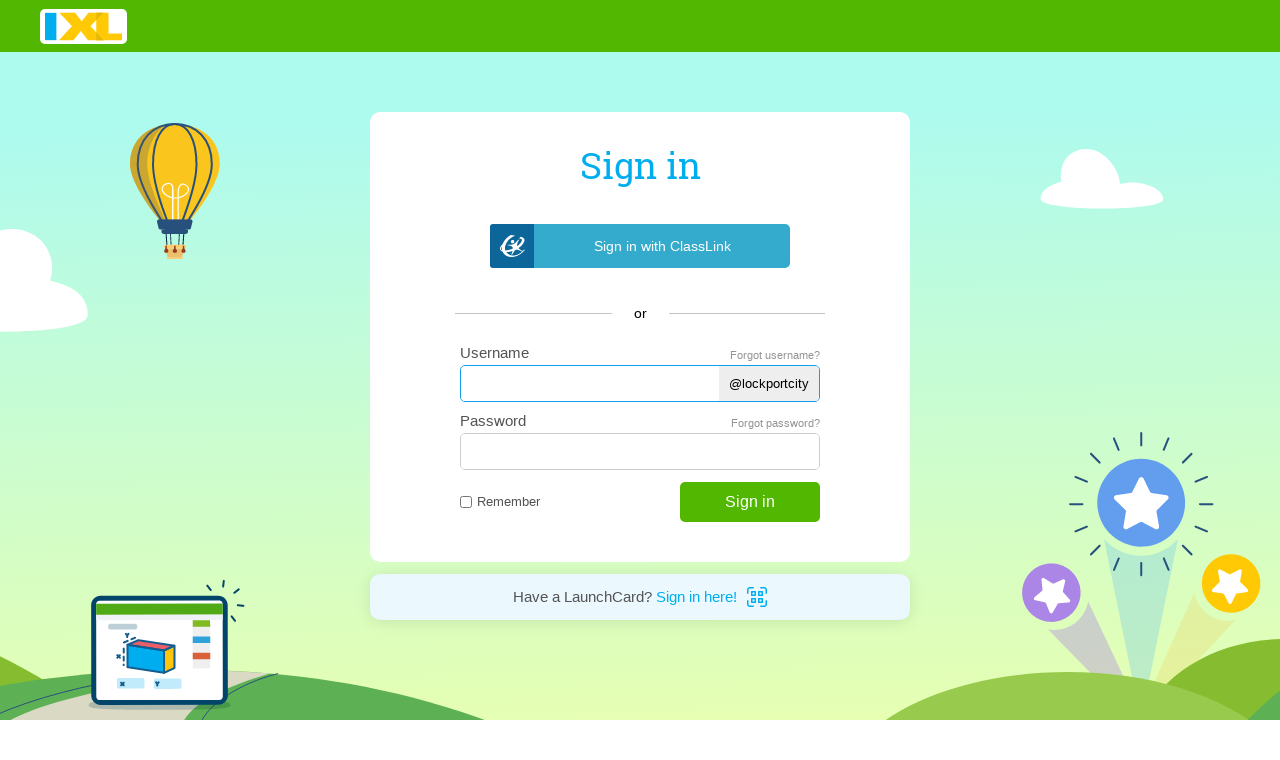

--- FILE ---
content_type: text/html;charset=UTF-8
request_url: https://www.ixl.com/signin/lockportcity
body_size: 5637
content:








<!doctype html>
<html lang='en-US'>
<head>
  



<link rel="icon" href="/ixl-favicon.png">

<script src="/dv3/eNnAxBztSMkGPkdY3RPUkYYl5nQ/yui3/prepage/preventDefault-min.js"></script>


  <script src="/dv3/eNnAxBztSMkGPkdY3RPUkYYl5nQ/yui3/prepage/polyfill-min.js"></script>



<meta name="com.silverpop.brandeddomains" content="www.pages02.net,email.ixl.com,www.ixl.com,au.ixl.com,ca.ixl.com,eu.ixl.com,in.ixl.com,ie.ixl.com,nz.ixl.com,sg.ixl.com,za.ixl.com,uk.ixl.com">
<meta name="com.silverpop.cothost" content="pod2.ibmmarketingcloud.com">



<script type='text/javascript' src='/frontend/runtime/runtime.5dcb0ddd1741009e630f.bundle.js'></script><script type='text/javascript' src='/frontend/sunshineGlobals/sunshineGlobals.78cdce211f0256e9b6b5.bundle.js'></script>
  <title>IXL - Lockport City School District</title>

  <meta name="description" content="Sign in to IXL for Lockport City School District! Students will love earning awards and prizes while improving their skills in math and language arts."/>
  <meta name="viewport" content="width=device-width, initial-scale=1" />

  <link rel="stylesheet" href="/dv3/_X9hSLT90uWHrKLuAk3Lczsv7ac/yui3/crisp/crisp-css-base-min.css">
<link rel="stylesheet" href="/dv3/_X9hSLT90uWHrKLuAk3Lczsv7ac/yui3/crisp/crisp-css-buttons-min.css">
<link rel="stylesheet" href="/dv3/_X9hSLT90uWHrKLuAk3Lczsv7ac/yui3/crisp/crisp-css-forms-min.css">

  <link rel="preconnect" href="https://www.googletagmanager.com">
<link rel="preconnect" href="https://www.google-analytics.com">
<link rel="prefetch" href="/yui2.9.0/yuiloader/yuiloader-min.js">
<link rel="prefetch" href="/yui2.9.0/cookie/cookie-min.js">
<link rel="prefetch" href="/yui2.9.0/utilities/utilities.js">
<link rel="prefetch" href="/yui2.9.0/container/container-min.js">
<link rel="prefetch" href="/yui2.9.0/menu/assets/skins/sam/menu.css">
<link rel="prefetch" href="/yui2.9.0/menu/menu-min.js">
<link rel="prefetch" href="/dv3/HOEURxqW3vVVAw9X8gu9l7YvQ3k/static/math/common/ixlloader.js">
<link rel="prefetch" href="/dv3/HOEURxqW3vVVAw9X8gu9l7YvQ3k/static/math/common/utils.js">
<link rel="prefetch" href="/dv3/HOEURxqW3vVVAw9X8gu9l7YvQ3k/static/math/common/flowdialog.js">
<link rel="prefetch" href="/dv3/HOEURxqW3vVVAw9X8gu9l7YvQ3k/static/math/account/login.js">
<link rel="prefetch" href="/dv3/HOEURxqW3vVVAw9X8gu9l7YvQ3k/static/math/marketing/marketing.js">
<link rel="prefetch" href="/dv3/HOEURxqW3vVVAw9X8gu9l7YvQ3k/static/math/navigation/international/international.js">

  <link rel="stylesheet" href="/yui2.9.0/grids/grids-min.css">

  <link rel="stylesheet" href="/dv3/HOEURxqW3vVVAw9X8gu9l7YvQ3k/static/math/navigation/css/landing.css">
  <link rel="stylesheet" href="/dv3/5dRyM33MIvMmpdWMcEsTa9wcMzE/yui3/legacy/legacy-css-min.css">

  <link rel="stylesheet" href="/combo/dv3/L8uhoe_3yCbQmXfJrICXkZR9mpk/yui3/webfont/?modules=webfont-css-roboto-min.css,webfont-css-roboto-slab-min.css">

  <link rel="stylesheet" href="/dv3/V6MsXkRYTNex6BpL-hOKuWEMF20/yui3/site-nav/site-nav-css-min.css">

  <link rel="stylesheet" href="/combo/dv3/vXcLmBGnTSVoayXix0m4redVI00/yui3/common/?modules=common-css-cta-btn-min.css,common-css-general-bg-img-min.css,common-css-general-resp-min.css">

  <link rel="stylesheet" href="/combo/dv3/DFa5W30x40_DTVc2xrAwhPwA4DI/yui3/custom-signin-page/?modules=custom-signin-page-css-base-min.css,custom-signin-page-css-customSignin-min.css">


  <script>
    function submitSignInFormWithToken(id_token) {
      var form = document.getElementById('customSigninForm');
      var idField = document.createElement('input');
      idField.setAttribute('type', 'hidden');
      idField.setAttribute('name', 'id');
      idField.setAttribute('value', id_token);
      form.appendChild(idField);
      form.submit();
    }
  </script>

  
  <meta name="google-signin-clientid" content="116858415990-0ib16tvd7bg1sn25f7m3641vsaf2tfkn.apps.googleusercontent.com">

  






<script>
  window.__NAVIGATION_DIRECT_LINKS_PROPS__ = {
    isSignedIn: false,
  };
</script>
<script type='text/javascript' src='/frontend/commons-build_output_build_work_client-js-dependencies_node_modules_core-js_internals_get-ite-732429/commons-build_output_build_work_client-js-dependencies_node_modules_core-js_internals_get-ite-732429.d7c877c3730f8ec132a7.bundle.js'></script><script type='text/javascript' src='/frontend/commons-build_output_build_work_client-js-dependencies_node_modules_redux_lib_index_js/commons-build_output_build_work_client-js-dependencies_node_modules_redux_lib_index_js.54e57b98ee54ba06a47a.bundle.js'></script><script type='text/javascript' src='/frontend/commons-ixl_header_navigation_modals_features_signin_signinSlice_js-ixl_header_navigation_mod-46b186/commons-ixl_header_navigation_modals_features_signin_signinSlice_js-ixl_header_navigation_mod-46b186.b648cd7bac66aa583708.bundle.js'></script><script type='text/javascript' src='/frontend/navigationDirectLinks/navigationDirectLinks.39e5fa45e27a34cbcf51.bundle.js'></script>

</head>
<body class="ixl-skin responsive flush-footer content-width-1200 custom-signin-page">


  
  
  








<link rel='stylesheet' href='/frontend/sharedStyles/sharedStyles.7a884772cdda11faa218.bundle.css' /><link rel='stylesheet' href='/frontend/header/header.bf9601931cfb8e62a580.bundle.css' />






















<link rel="stylesheet" href="/dv3/vXcLmBGnTSVoayXix0m4redVI00/yui3/common/common-css-cta-btn-min.css">



  <link rel="stylesheet" href="/combo/dv3/L8uhoe_3yCbQmXfJrICXkZR9mpk/yui3/webfont/?modules=webfont-css-opensans-min.css,webfont-css-roboto-min.css,webfont-css-robotoslab-min.css">







<script>
  window.__SSO_CLIENT_ID__ = '116858415990-0ib16tvd7bg1sn25f7m3641vsaf2tfkn.apps.googleusercontent.com';
</script>




<div class="site-nav-outer
   signed-out
  
  
   no-search
  
  
  
  "
  
">
  <div class="shrinkable-site-nav-container">
    <div class="site-nav-header add-to-zindex-calculation site-nav-2022
       no-user-nav-quick-login"
      
    >
      <input type="hidden" id="current_nav_category" value=""/>
      
      <input type="checkbox" id="header-menu-state">
      
      <div id="hd" class="site-nav-header-container">
        <div class="box-site-nav-func signed-out">
          <div class="box-site-nav-func-left">
            
            
              <a
                class="site-nav-ixl-logo site-nav-ixl-logo-link"
                href="/"
                id="hd-logo"
                role="banner"
              >IXL Learning</a>
            
            
          </div>

          
          
          

          <div class="box-site-nav-func-right">
            
            

            
            

            
            
              
              
            
            
            
            
            
          </div>
        </div>
        





<div id="mobile-nav-content" class="box-site-nav-content">
  <div class="visible-content">
  
  <div class="site-nav-ixl-logo-container">
    
    
      <a
        class="site-nav-ixl-logo site-nav-ixl-logo-link"
        href="/"
        id="hd-logo"
        role="banner"
      >IXL Learning</a>
    
  </div>

  
  

  

  <nav class="box-site-nav-links">
    
      
      <a
        class="site-nav-lk lk-sign-in"
        href="/signin"
      >Sign in</a>
    
    
  </nav>
  </div>
</div>

      </div>
      <label for="header-menu-state" class="site-nav-header-mask header-menu"></label>
      <label for="mobile-search-state" class="site-nav-header-mask mobile-search"></label>
    </div>
  </div>
</div>




<script>window.CSRF_TOKEN="";</script>


<script>var rc={"navigationRuntimeContext":{"isSkipToContentEnabled":true,"isUserSignedIn":false,"isUserEligibleForFocusMode":false,"hasSparkStudioAccess":false,"hasSharedAnalyticsAccess":false,"shouldRefreshSiteNavModelCache":false},"bannersRuntimeContext":{"banners":[],"isSingleBanner":false},"shouldShowBannerCarousel":true,"teacherSetupDialogsRuntimeContext":{"isTeacher":false,"blacklistedUrls":["/profile","/rewind","/membership"]},"promoBannerRuntimeContext":{},"shouldShowPromoBanner":true};if (!window.RUNTIME_CONTEXT) { window.RUNTIME_CONTEXT={}; }window.RUNTIME_CONTEXT.header=rc;</script>
<script type='text/javascript' src='/frontend/resources/header/header_en.240369bac40158380fea.bundle.js' defer></script><script type='text/javascript' src='/frontend/commons-build_output_build_work_client-js-dependencies_node_modules_core-js_internals_get-ite-732429/commons-build_output_build_work_client-js-dependencies_node_modules_core-js_internals_get-ite-732429.d7c877c3730f8ec132a7.bundle.js' defer></script><script type='text/javascript' src='/frontend/commons-build_output_build_work_client-js-dependencies_node_modules_react-dom_index_js/commons-build_output_build_work_client-js-dependencies_node_modules_react-dom_index_js.9f06be1fa76fc0301d61.bundle.js' defer></script><script type='text/javascript' src='/frontend/commons-ixl_utils_i18n_index_js/commons-ixl_utils_i18n_index_js.c043b35d270477daebec.bundle.js' defer></script><script type='text/javascript' src='/frontend/commons-yui3_ixl_content_util_YUA_js/commons-yui3_ixl_content_util_YUA_js.a41823470b4c14300d04.bundle.js' defer></script><script type='text/javascript' src='/frontend/commons-ixl_utils_FetchUtils_js/commons-ixl_utils_FetchUtils_js.ec70c43e25367ad49874.bundle.js' defer></script><script type='text/javascript' src='/frontend/commons-yui3_ixl_util-commonjs_ErrorTracking_js/commons-yui3_ixl_util-commonjs_ErrorTracking_js.36d282cd6365ec8d481f.bundle.js' defer></script><script type='text/javascript' src='/frontend/commons-build_output_build_work_client-js-dependencies_node_modules_resize-observer-polyfill_-e7d454/commons-build_output_build_work_client-js-dependencies_node_modules_resize-observer-polyfill_-e7d454.8a100837d970930a58d8.bundle.js' defer></script><script type='text/javascript' src='/frontend/vendor-build_output_build_work_client-js-dependencies_node_modules_tanstack_query-core_build_-31c7d6/vendor-build_output_build_work_client-js-dependencies_node_modules_tanstack_query-core_build_-31c7d6.bd3c8b81a9595e340c00.bundle.js' defer></script><script type='text/javascript' src='/frontend/vendor-build_output_build_work_client-js-dependencies_node_modules_tanstack_query-core_build_-16a4e6/vendor-build_output_build_work_client-js-dependencies_node_modules_tanstack_query-core_build_-16a4e6.1459379734d989c08451.bundle.js' defer></script><script type='text/javascript' src='/frontend/commons-ixl_utils_IxlModal_jsx/commons-ixl_utils_IxlModal_jsx.30a434f69cc978104173.bundle.js' defer></script><script type='text/javascript' src='/frontend/commons-build_output_build_work_client-js-dependencies_node_modules_core-js_modules_es_array--75cf7e/commons-build_output_build_work_client-js-dependencies_node_modules_core-js_modules_es_array--75cf7e.4afbc8539762e2bf986d.bundle.js' defer></script><script type='text/javascript' src='/frontend/vendor-build_output_build_work_client-js-dependencies_node_modules_tanstack_query-core_build_-4c2565/vendor-build_output_build_work_client-js-dependencies_node_modules_tanstack_query-core_build_-4c2565.d152cb080f7d9c2688a7.bundle.js' defer></script><script type='text/javascript' src='/frontend/vendor-build_output_build_work_client-js-dependencies_node_modules_aria-hidden_dist_es2015_in-763b06/vendor-build_output_build_work_client-js-dependencies_node_modules_aria-hidden_dist_es2015_in-763b06.7023f011af1c491a9c02.bundle.js' defer></script><script type='text/javascript' src='/frontend/commons-yui3_ixl_analytics-commonjs_shared_utils_constants_js/commons-yui3_ixl_analytics-commonjs_shared_utils_constants_js.f6d3a874f9a41d9a798d.bundle.js' defer></script><script type='text/javascript' src='/frontend/commons-build_output_build_work_client-js-dependencies_node_modules_redux_lib_index_js/commons-build_output_build_work_client-js-dependencies_node_modules_redux_lib_index_js.54e57b98ee54ba06a47a.bundle.js' defer></script><script type='text/javascript' src='/frontend/commons-ixl_practice_util_UseCustomizationI18n_js-ixl_utils_ClassNameUtils_js-ixl_utils_track-2bc6f6/commons-ixl_practice_util_UseCustomizationI18n_js-ixl_utils_ClassNameUtils_js-ixl_utils_track-2bc6f6.b44523dd8251961f47e7.bundle.js' defer></script><script type='text/javascript' src='/frontend/commons-build_output_build_work_client-js-dependencies_node_modules_js-joda_core_dist_js-joda-260bf3/commons-build_output_build_work_client-js-dependencies_node_modules_js-joda_core_dist_js-joda-260bf3.852abdbcd4572da899a5.bundle.js' defer></script><script type='text/javascript' src='/frontend/vendor-build_output_build_work_client-js-dependencies_node_modules_radix-ui_react-dialog_dist-a2d192/vendor-build_output_build_work_client-js-dependencies_node_modules_radix-ui_react-dialog_dist-a2d192.50a58c5f103670398042.bundle.js' defer></script><script type='text/javascript' src='/frontend/commons-build_output_build_work_client-js-dependencies_node_modules_react-redux_es_index_js/commons-build_output_build_work_client-js-dependencies_node_modules_react-redux_es_index_js.289deb7b33c3ff040e5f.bundle.js' defer></script><script type='text/javascript' src='/frontend/commons-ixl_header_navigation_modals_features_signin_signinSlice_js-ixl_header_navigation_mod-46b186/commons-ixl_header_navigation_modals_features_signin_signinSlice_js-ixl_header_navigation_mod-46b186.b648cd7bac66aa583708.bundle.js' defer></script><script type='text/javascript' src='/frontend/commons-build_output_build_work_ixl-node-build_node_modules_buffer_index_js/commons-build_output_build_work_ixl-node-build_node_modules_buffer_index_js.6529eda56f7e19fa1f8a.bundle.js' defer></script><script type='text/javascript' src='/frontend/commons-ixl_utils_ixlModal_IxlModal_jsx/commons-ixl_utils_ixlModal_IxlModal_jsx.08a5ff459588ecb5eb41.bundle.js' defer></script><script type='text/javascript' src='/frontend/commons-ixl_componentLibrary_atoms_Image_jsx-ixl_componentLibrary_PropTypes_colorPropTypes_js-dbfd4b/commons-ixl_componentLibrary_atoms_Image_jsx-ixl_componentLibrary_PropTypes_colorPropTypes_js-dbfd4b.40d133c4627dd3ebc9db.bundle.js' defer></script><script type='text/javascript' src='/frontend/commons-yui3_ixl_analytics-commonjs_shared_gaUtil_GAReportEvents_js/commons-yui3_ixl_analytics-commonjs_shared_gaUtil_GAReportEvents_js.0dbf91d972c6ed1a561b.bundle.js' defer></script><script type='text/javascript' src='/frontend/commons-ixl_utils_EmailUtil_js/commons-ixl_utils_EmailUtil_js.a48a15a11894c64e3c76.bundle.js' defer></script><script type='text/javascript' src='/frontend/vendor-build_output_build_work_client-js-dependencies_node_modules_radix-ui_react-dropdown-me-83c60d/vendor-build_output_build_work_client-js-dependencies_node_modules_radix-ui_react-dropdown-me-83c60d.d6989a6693c0ddcfc65a.bundle.js' defer></script><script type='text/javascript' src='/frontend/vendor-build_output_build_work_client-js-dependencies_node_modules_radix-ui_react-popover_dis-cc13f4/vendor-build_output_build_work_client-js-dependencies_node_modules_radix-ui_react-popover_dis-cc13f4.dfb920ddce38c9768374.bundle.js' defer></script><script type='text/javascript' src='/frontend/commons-ixl_utils_modal_flow-dialogs_DualActionFlowDialog_jsx-build_output_build_work_client--a047bc/commons-ixl_utils_modal_flow-dialogs_DualActionFlowDialog_jsx-build_output_build_work_client--a047bc.264a279523e8474f7673.bundle.js' defer></script><script type='text/javascript' src='/frontend/commons-ixl_newsfeed_external_shared_Newsfeed_Newsfeed_jsx-ixl_newsfeed_external_shared_toast-2b40ee/commons-ixl_newsfeed_external_shared_Newsfeed_Newsfeed_jsx-ixl_newsfeed_external_shared_toast-2b40ee.7245bdf480230ba252ab.bundle.js' defer></script><script type='text/javascript' src='/frontend/commons-ixl_componentLibrary_atoms_InlineSvg_jsx-build_output_build_work_client-js-dependenci-f38756/commons-ixl_componentLibrary_atoms_InlineSvg_jsx-build_output_build_work_client-js-dependenci-f38756.caf64945f587e3f4ccd2.bundle.js' defer></script><script type='text/javascript' src='/frontend/commons-ixl_header_navigation_generalNotifications_liveMessage_shared_components_BaseAirplane-27809a/commons-ixl_header_navigation_generalNotifications_liveMessage_shared_components_BaseAirplane-27809a.9f6db5f2c59f7f433079.bundle.js' defer></script><script type='text/javascript' src='/frontend/header/header.dfc9e020ba862921abec.bundle.js' defer></script>


<section class="custom-signin-area ixl-section"><picture><source media="(min-width: 1015px)" type='image/svg+xml' srcset="/dv3/DFa5W30x40_DTVc2xrAwhPwA4DI/yui3/custom-signin-page/assets/bg-top-1014.svg"/><source media="(min-width: 801px)" type='image/svg+xml' srcset="/dv3/DFa5W30x40_DTVc2xrAwhPwA4DI/yui3/custom-signin-page/assets/bg-top-800.svg"/><source media="(min-width: 481px)" type='image/svg+xml' srcset="/dv3/DFa5W30x40_DTVc2xrAwhPwA4DI/yui3/custom-signin-page/assets/bg-top-480.svg"/><img srcset="/dv3/DFa5W30x40_DTVc2xrAwhPwA4DI/yui3/custom-signin-page/assets/bg-top-320.svg" class="custom-signin-bg-top" alt=""/></picture><picture><source media="(min-width: 1015px)" type='image/svg+xml' srcset="/dv3/DFa5W30x40_DTVc2xrAwhPwA4DI/yui3/custom-signin-page/assets/bg-bottom-1014.svg"/><source media="(min-width: 801px)" type='image/svg+xml' srcset="/dv3/DFa5W30x40_DTVc2xrAwhPwA4DI/yui3/custom-signin-page/assets/bg-bottom-800.svg"/><source media="(min-width: 481px)" type='image/svg+xml' srcset="/dv3/DFa5W30x40_DTVc2xrAwhPwA4DI/yui3/custom-signin-page/assets/bg-bottom-480.svg"/><img srcset="/dv3/DFa5W30x40_DTVc2xrAwhPwA4DI/yui3/custom-signin-page/assets/bg-bottom-320.svg" class="custom-signin-bg-bottom" alt=""/></picture><div class="ixl-content"><div class="signin-and-launchcard sso-setup"><div class="signin-area "><h2 class="signin-area-header">Sign in</h2><div id="loginSection"><form method="POST" action="/signin/lockportcity/form" id="customSigninForm"><div class="agroup"><input type="hidden" name="formToken" value="6d09a93a41edc24004c34c2afb0e8bd0bd942b56635fb102db26f9fbb030e36e" id="signInFormToken"/><input type="hidden" name="accountHeaderId" value="1230666" id="accountHeaderId"/><table><div class="sso-container"><a class='sign-in-anchor' href=https://launchpad.classlink.com/oauth2/v2/auth?scope=profile&amp;client_id=c1552325278057c83bb39d7bf7e6a7afe9a31f1873616b&amp;redirect_uri=https%3A%2F%2Fwww.ixl.com%2Fsignin%2Flockportcity%3FssoType%3DCLASSLINK%26state%3De3f5e573a810841a31acab45db7d1c07f79a77460ac8dfcec653d9641a26dd4b&amp;response_type=code><div class='sign-in-button classlink-sign-in-button' data-google-analytics="Custom Domain sign-in.Sign in with Classlink.Integrations"><div class='sign-in-icon classlink-sign-in-icon'></div><div class='sign-in-button-text'> Sign in with ClassLink </div></div></a></div><div class="horizontal-divider"><span class="horizontal-divider-text">or</span></div><div class="login-fields"><div id="errorMessage" style="display:none"><div><div class="errorMessage"> Please enter a username and password </div></div></div><div id="username-label-area" class="label-area"><label for="siusername" class="label-text">Username</label><button class="signin-page-forgot-info-button" id="forgotUsrLinkHelp" tabindex="5" type="button"> Forgot username? </button></div><div class="login-field username crisp-form" id="usernameDiv" style=><input type="text" name="username" value="" tabindex="1" id="siusername" autocorrect="off" autocomplete="off" autofocus="autofocus" class="loginField" autocapitalize="off"/><div class="domain">@lockportcity</div></div><div class="label-area password-label-area"><label for="sipassword" class="label-text">Password</label><button class="signin-page-forgot-info-button" id="forgotPassLinkHelp" tabindex="6" type="button"> Forgot password? </button></div><div class="login-field password crisp-form" id="passwordDiv" style=""><input type="password" name="password" tabindex="2" id="sipassword" autocorrect="off" autocomplete="off" class="loginField" autocapitalize="off"/></div><div class="signin-row"><label id="siremember" class="remember-me-label"><input type="checkbox" name="rememberUser" value="true" tabindex="3" id="rememberUser" class="crisp-form remember-me-checkbox"/> Remember </label><button id="custom-signin-button" name="signin" class="info-cta-btn info-cta-40-16 info-cta-green" value="true" type="submit" tabindex="4" data-google-analytics="Custom Domain sign-in.Sign in with username and password.Integrations">Sign in</button></div></div></table></div></form></div></div><div class="launchcard-area"> Have a LaunchCard? <a href='/signin/launchcards' class="launchcard-link"><span class="launchcard-link-text">Sign in here!</span><img src="/dv3/9aanOAK1mORxyQaNW_aSfbYmMdY/yui3/signin-page/assets/qr-code.svg" class="qr-code-icon" alt=""/></a></div></div></div></section><section class="school-name-section ixl-section"><div class="school-name-content ixl-content"><img src="/files/customdomains/logo274176679" alt="" class="school-image"/><h2 class="school-name">Lockport City School District</h2></div></section><section class="custom-signin-divider ixl-section"><div class="questions-counter-area ixl-content"><div id="questions-counter" class="questions-counter-number"></div></div></section><section class="custom-signin-below ixl-section"><div class="ixl-content"><h2 class="welcome-info-header"> Welcome to IXL! </h2><div class="welcome-info-body" id="welcomeText"> IXL is here to help you grow, with immersive learning, insights into progress, and targeted recommendations for next steps. Practice thousands of math and language arts skills at school, at home, and on the go!&nbsp; <BR>&nbsp; <BR>Remember to bookmark this page so you can easily return.&nbsp; <BR>&nbsp; <BR>To get started:&nbsp; <BR>&nbsp; <BR>1. Sign in on this page with the blue &#034;Sign in with ClassLink&#034; button.&nbsp; <BR>&nbsp; <BR>2. Take the Diagnostic and visit the Recommendations page for skills that are picked just for you! Or, explore skills by grade or topic.&nbsp; <BR>&nbsp; <BR>3. Choose a skill and let the learning begin! </div></div></section><section class="wrong-org-section ixl-section ixl-bg-img-sec"><div class="ixl-content"><img src="/dv3/DFa5W30x40_DTVc2xrAwhPwA4DI/yui3/custom-signin-page/assets/wrong-org-wave-bg.svg" class="bg-img wrong-org-bg-img" alt=""/><div class="wrong-org-body"><h3 class="wrong-org-header"> Not from Lockport City School District? </h3><div class="wrong-org-links"><a class="wrong-org-link" href="/"><img src="/dv3/DFa5W30x40_DTVc2xrAwhPwA4DI/yui3/custom-signin-page/assets/magnifying-glass.svg" class="wrong-org-link-img magnifying-glass" alt=""/><div class="wrong-org-link-body"><div class="wrong-org-cta"><h4 class="wrong-org-cta-text underline-on-hover">Learn more about IXL&nbsp;</h4></div><p class="wrong-org-link-body-text">A proven way to accelerate student achievement.</p></div></a><a class="wrong-org-link" href="/membership"><img src="/dv3/DFa5W30x40_DTVc2xrAwhPwA4DI/yui3/custom-signin-page/assets/computer.svg" class="wrong-org-img computer" alt=""/><div class="wrong-org-link-body"><div class="wrong-org-cta underline-on-hover"><h4 class="wrong-org-cta-text">Join today for unlimited practice&nbsp;</h4></div><p class="wrong-org-link-body-text">Tracking, awards, certificates, and much more!</p></div></a></div></div></div></section>


  









<div id="footer-spacer"></div>
<footer class="site-nav-footer">
  <div id="ft" class="site-nav-fixed-width content-width-1200">
    <div class="utility-links">

      <a href="/company" target="_blank">Company</a> |
      
        
        <a href="/membership">Membership</a> |
      
      
        <a href="https://blog.ixl.com">Blog</a> |
      
      
        <a href="/help-center">Help center</a> |
      
      
      
        <a href="/feedback">Tell us what you think</a> |
      
      
        <a href="/testimonials">Testimonials</a> |
      
      
        <a href="/company/careers" target="_blank">Careers</a> |
      
      <a href="/contact">Contact us</a> |
      
      
      <a href="/termsofservice">Terms of service</a> |
      <a href="/privacypolicy"> <b>Privacy policy</b></a>
    </div>

    <div class="copyright">
      <a href="/company"><img src="/dv3/V6MsXkRYTNex6BpL-hOKuWEMF20/yui3/site-nav/assets/footer-logo.svg" class="copyright-ixl-logo" alt="IXL Learning" title="IXL Learning"/></a>
      &copy; 2026 IXL Learning. All rights reserved.
      
    </div>

  </div>
</footer>

  
  






<script>
  window.dataLayer = window.dataLayer || [];
  const handleClick = (e) => {
    const {innerText, href} = e.currentTarget;
    let buttonText = innerText.trim();
    let clickText = innerText.trim();
    if (e.currentTarget.getAttribute('data-ga-social')){
      clickText = href;
      buttonText = e.currentTarget.getAttribute('data-ga-social')
    }
    window.dataLayer.push({
      event: 'click_button',
      feature: 'Footer',
      module: 'Footer',
      button: buttonText,
      click_text: clickText,
      click_url: href,
      outbound: e.currentTarget.getAttribute('data-ga-outbound') || false,
    })
  }

  const footerLinks = document.querySelectorAll('.site-nav-footer a')
  for (let i=0; i < footerLinks.length; i++) {
    footerLinks[i].addEventListener('click', handleClick, false)
  }
</script>


<script src="/dv3/HOEURxqW3vVVAw9X8gu9l7YvQ3k/static/ixl/fontfaceobserver/fontfaceobserver.js"></script>
<script src="/v2/O8OWUX2XuOLzzN8X56m1l0tuKiY/yui3/browser/config.js"></script>
<script src="/vendor/yui/3.18.1/yui/yui-min.js"></script>
<script src="/combo/dv3/eNnAxBztSMkGPkdY3RPUkYYl5nQ/yui3/prepage/?modules=yuiPerf-min.js,quire-min.js"></script>
<script src="/dv3/Zpstm9ltolELi7WFPVwHzaoBUdc/yui3/intl/Intl-min.js"></script>
<script src="/dv3/Zpstm9ltolELi7WFPVwHzaoBUdc/yui3/intl/en-US-min.js"></script>

<script>
  window.__JS_ERROR_TRACKING_CONFIG__ = {"failToReportTolerance":5,"isReportingEnabled":true,"maxDuplicateErrorPerPageLoad":5,"samplingOneOf":100,"sendIntervalMs":1000};;
(function() {
  var Y = PROD_YUI;
  Y.use(["node","io","transfer-rosters-TransferRosters","util-StaticResources","util-DateTimeFormat","util-NumberFormat","util-GrammarFunctions","util-PluralRules","util-ErrorTracking","ixl_signin-commonjs_utils_recordSignin"]);
  Y.Get.js(["/yui2.9.0/yuiloader/yuiloader-min.js","/dv3/HOEURxqW3vVVAw9X8gu9l7YvQ3k/static/math/common/ixlloader.js"], {
    onSuccess: function() {
      Y.use(["util-StaticResources"], function() {
        var loader = YAHOO.util.IXLLoader.makeDefaultLoader(false,false,"/dv3/HOEURxqW3vVVAw9X8gu9l7YvQ3k/static",Y);

  var validateForm = function(e) {
    var Dom = YAHOO.util.Dom,
        Event = YAHOO.util.Event,
        signBtn = Dom.get('custom-signin-button');
    Dom.setAttribute(signBtn, 'disabled', 'disabled');
    if (isBlank(Dom.get('siusername').value) || isBlank(Dom.get('sipassword').value)) {
      signBtn.removeAttribute('disabled');
      Dom.setStyle('errorMessage2', 'display', 'none');
      Dom.getElementsByClassName('ssoError').forEach(errMsg => errMsg.style.display="none");
      Dom.setStyle('errorMessage', 'display', 'block');
      Dom.setStyle('usernameDiv', 'border', 'solid 1px #fe3d01');
      Dom.setStyle('passwordDiv', 'border', 'solid 1px #fe3d01');
      Dom.setStyle('passwordDiv', 'border-radius', '5px');
      Event.stopEvent(e);
    }
  };

  loader.insert({
    onSuccess: function() {
      this.defaultSuccess();
      YAHOO.util.Event.addListener('customSigninForm', 'submit', validateForm);
    }
  });
  
        });
     }
    });
  }());


  PROD_YUI.use([
    'custom-signin-page-QuestionCounter',
    'ixl_external_linkify_linkify-element',
    'ixl_util-commonjs_Websocket'], function (Y) {
    // Turn urls in welcome text into links
    var linkifyElement = require('ixl/external/linkify/linkify-element');
    linkifyElement(Y.one("#welcomeText").getDOMNode(), {}, document);
    

      var counter = 652498;
      // Render the question counter
      var props = {
        count: counter,
        preText: "We've answered",
        postText: "questions this year!"
      };
      Y.IXL.renderQuestionCounter(Y.one("#questions-counter").getDOMNode(), props);

      var Websocket = require('ixl_util-commonjs_Websocket');
      var pubsubEndpoint = 'https://pubsub.ixl.com';
      var params = 'token=' + 'eyJhbGciOiJIUzI1NiJ9.eyJpYXQiOjE3Njg5Nzg0OTUsImV4cCI6MTc2ODk5Mjg5NSwicGF5bG9hZCI6IntcImNoYW5uZWxcIjpcIiNjZF8xMjMwNjY2XCJ9In0.Mj9DQAIFLW3FoAGuk3iw_54_b_ywdaa3IOrBrz1EcZs';
      var socket = Websocket.ioPubsub(pubsubEndpoint, params);
      socket.on('message', function(msg) {
        counter++;
      });

      // Every 3 seconds, refresh the counter
      setInterval(function() {
        Y.IXL.updateQuestionCounter(counter);
      }, 3000);
    
  });

  window.__QuickLogin_dispatch__({ type: 'SET_CUSTOM_DOMAIN', customDomain: 'lockportcity' });
</script>




<script>var rc={"googleAnalyticsConfiguration":{"sessionUserType":"P","shouldSendHits":true,"subscriptionStatus":"NL","scriptUrl":"//www.google-analytics.com/analytics.js","gaTrackingId":"UA-18268683-1","userType":"NL"},"googleTagManagerConfiguration":{"gtmAccountId":"GTM-MQKK9F","auth":"rVfbE8en3IxbGbyIWqZqog","preview":"env-36","country":"US","debugId":"null","hashedAccntHeaderId":"null","region":"Ohio","abTestGroups":""},"isUserSignedIn":false};if (!window.RUNTIME_CONTEXT) { window.RUNTIME_CONTEXT={}; }window.RUNTIME_CONTEXT.sunshine=rc;</script>
<script type='text/javascript' src='/frontend/commons-build_output_build_work_client-js-dependencies_node_modules_core-js_internals_get-ite-732429/commons-build_output_build_work_client-js-dependencies_node_modules_core-js_internals_get-ite-732429.d7c877c3730f8ec132a7.bundle.js'></script><script type='text/javascript' src='/frontend/vendor-yui3_ixl_external_fetch_js/vendor-yui3_ixl_external_fetch_js.43cf7a5c1fd4771385cb.bundle.js'></script><script type='text/javascript' src='/frontend/sunshine/sunshine.6700aae736bb7608b3d3.bundle.js'></script>
  
  
  
  












<script>window.COMMON_PAGE_END_MODEL={"recaptchaModel":{"siteKey":"6LfB_QcrAAAAAH3-44p03SLo8oWwV2VFSvydCVGP","scriptSrc":"https://www.recaptcha.net/recaptcha/enterprise.js?render=6LfB_QcrAAAAAH3-44p03SLo8oWwV2VFSvydCVGP&hl=en","tokenInputName":"recaptchaModel.recaptchaToken","protectedByRecaptchaMsg":"This site is protected by reCAPTCHA and the Google <a href='https://policies.google.com/privacy?hl=en' target='_blank' tabindex='-1' class='recaptcha-msg-privacy-link'>Privacy&nbsp;Policy</a> and <a href='https://policies.google.com/terms?hl=en' target='_blank' tabindex='-1' class='recaptcha-msg-tos-link'>Terms&nbsp;of&nbsp;Service</a> apply.","protectedByRecaptchaBadgeText":"protected by reCAPTCHA","privacyLinkText":"Privacy","privacyLinkHref":"https://policies.google.com/privacy?hl=en","termsLinkText":"Terms","termsLinkHref":"https://policies.google.com/terms?hl=en","scoreThreshold":0.0,"verificationFailedMsg":"reCAPTCHA verification failed. Please try again.","enabled":false,"backgroundScriptEnabled":true}};</script>






<script>
  // Check UserAgent to see if the browser is Internet Explorer.
  var isInternetExplorer = PROD_YUI && PROD_YUI.UA.ie > 0;

  var isRecaptchaBackgroundScriptEnabled = window.COMMON_PAGE_END_MODEL
    && window.COMMON_PAGE_END_MODEL.recaptchaModel
    && window.COMMON_PAGE_END_MODEL.recaptchaModel.backgroundScriptEnabled;

  var modules = [
    'ixl_site-nav-commonjs_set-up-site-nav-banner',
    'ixl_ab-testing-commonjs_FirstTimeOnIXLCookieHelper',
    'ixl_util-commonjs_Websocket',
  ];

  if (isInternetExplorer) {
    modules.push('ixl_common-commonjs_js_setUpIEBanner');
  }

  if (isRecaptchaBackgroundScriptEnabled) {
    modules.push('ixl_recaptcha-commonjs_RecaptchaClient');
  }

  PROD_YUI.use(modules, function(Y) {
    var setUpSiteNavBanner = require('ixl/site-nav-commonjs/set-up-site-nav-banner');
    setUpSiteNavBanner();

    var firstTimeOnIXLCookieHelper = require('ixl/ab-testing-commonjs/FirstTimeOnIXLCookieHelper');
    firstTimeOnIXLCookieHelper();

    if (isInternetExplorer) {
      var setUpIEBanner = require('ixl/common-commonjs/js/setUpIEBanner');
      setUpIEBanner();
    }

    if (isRecaptchaBackgroundScriptEnabled) {
      var RecaptchaClient = require("ixl/recaptcha-commonjs/RecaptchaClient");
      RecaptchaClient.loadRecaptchaScript(
        window.COMMON_PAGE_END_MODEL.recaptchaModel.siteKey,
        window.COMMON_PAGE_END_MODEL.recaptchaModel.scriptSrc
      );
    }

  });
</script>


<div id="merge-invite-popover-root" class="merge-invite-popover-container"></div>

<script>
  var mergeInvitePopoverModel = window.COMMON_PAGE_END_MODEL &&
    window.COMMON_PAGE_END_MODEL.mergeInvitePopoverModel;

  if (mergeInvitePopoverModel) {
    PROD_YUI.use('ixl_merge-invite_merge-invite-popover', function(Y) {
      var MergeInvitePopoverSetup = require('ixl/merge-invite/merge-invite-popover');

      MergeInvitePopoverSetup({
        selector: "#merge-invite-popover-root",
        props: {
          token: mergeInvitePopoverModel.token,
          siteAccountName: mergeInvitePopoverModel.siteAccountName,
          teacherId: mergeInvitePopoverModel.teacherId,
          isDistrict: mergeInvitePopoverModel.isDistrict
        }
      });
    });
  }
</script>


</body>
</html>


--- FILE ---
content_type: text/css;charset=utf-8
request_url: https://www.ixl.com/dv3/HOEURxqW3vVVAw9X8gu9l7YvQ3k/static/math/navigation/css/landing.css
body_size: -774
content:
/* Styles for the home page. */

#bd.homepage {
  background: #fff;
  min-height: 0;
}

.homepage #yui-main .yui-b {
  margin:0 0 0 5px;
}

.homepage h1, .homepage h2 {
  font-family: "Trebuchet MS", Arial, sans-serif;
}

.homepage h1 {
  color: #6e9407;
  font-size: 32px;
}

.ixl-skin a.arrowLink,
.ixl-skin a.arrowLink:hover {
  font-size: 9px;
  font-weight: normal;
  text-decoration: none;
  white-space: nowrap;
}

.ixl-skin a.arrowLink em,
.ixl-skin a.arrowLink:hover em {
  font-size: 13px;
  font-weight: bold;
  text-decoration: underline;
}

/*************************************************************************************************
 * Styles for the grades
 *************************************************************************************************/

.gradeinfo h1 {
  padding: 0 .5em .25em;
}

.gradeinfo h1 em {
  color: #a8cf3f;
}

.gradeinfo .yui-gb .yui-u,
.gradeinfo .yui-gd .first {
  background: transparent url(../images/landing/whiteBoxPNG24.png) no-repeat 10px 0;
  height: 173px;

  _background-image: url(../images/landing/whiteBoxPNG8.png);
}

.gradeinfo h2,
.gradeinfo h2 a,
.gradeinfo h2 a:hover {
  color: #3b5100;
  font-size: 24px;
  text-decoration: none;
}

.gradeinfo .content p {
  margin: 10px 0 0;
}

.gradeinfo .yui-u .content {
  height: 114px;
  margin: 8px 10px 8px 20px;
  padding: 15px 46px 15px 47px;
  width: 176px;
}

.gradeinfo .smallkids .content {
  background: transparent url(../images/landing/landing_small_vs4.png) no-repeat;
  padding: 15px 78px 15px 15px;
}

.gradeinfo .moregrades .content {
  /**
   * bug 24303, remove leafs
   * background: transparent url(../images/landing/leaves.png) no-repeat 0 15px;
   */
  background-image:none;
  height: 137px;
  padding: 10px;
  width: auto;
}

.gradeinfo .level-a .content {
  background-color: #ffe9e9;
  background-position: 200px -15px;
}

.gradeinfo .level-b .content {
  background-color: #d5f0fa;
  background-position: -130px -15px;
}

.gradeinfo .level-c .content {
  background-color: #dddffc;
  background-position: -450px -15px;
}

.gradeinfo .level-d .content {
  background-color: #dffa95;
  background-position: -785px -15px;
}

.gradeinfo .level-e .content {
  background-color: #fce6bf;
  background-position: -1110px -15px;
}

.gradeinfo .level-f .content {
  background-color: #d8e3de;
  background-position: -1430px -15px;
}

.gradeinfo .level-g .content {
  background-color: #ddeefc;
  background-position: -1750px -15px;
}

.gradeinfo .level-h .content {
  background-color: #fdf7b7;
  background-position: -2060px -15px;
}

.gradeinfo .level-i .content {
  background-color: #fddff1;
  background-position: -2375px -15px;
}

.gradeinfo .level-j .content {
  background-color: #dbeec4;
  background-position: -2700px -15px;
}

/*************************************************************************************************
 * Styles for the blurbs at the top of the page.
 *************************************************************************************************/

#blurb {
  background: transparent url(../images/landing/ab1c/essences_bkgnd_big_png24.png) no-repeat 0 bottom;
  height: 346px;
  position: relative;
  width: 973px;

  _width: 952px;
  _background: transparent url(../images/landing/ab1c/essences_bkgnd_big_png8.png) no-repeat 0 bottom;
}

#blurb .messages {
  height: 241px;
  left: 15px;
  position: absolute;
  top: 75px;
  width: 595px;
}

#blurb .messages a,
#blurb .messages a:hover {
  display: block;
  height: 85%;
  text-decoration: none;
  width: 100%;
}

#blurb #essences .messages {
  background: transparent url(../images/landing/ab1c/ixl_landing_big_essence1.png) no-repeat 0 bottom;
}

#blurb #essences .essence1 .messages  {
  background-image: url(../images/landing/ab1c/ixl_landing_big_essence1.png);
}

#blurb #essences .essence2 .messages  {
  background-image: url(../images/landing/ab1c/ixl_landing_big_essence2.png);
}

#blurb #essences .essence3 .messages {
  background-image: url(../images/landing/ab1c/ixl_landing_big_essence3.png);
}

#blurb #essences .essence4 .messages {
  background-image: url(../images/landing/ab1c/ixl_landing_big_essence4.png);
}

#blurb #essences .essence5 .messages {
  background-image: url(../images/landing/ab1c/ixl_landing_big_essence5.png);
}

#blurb .quote {
  font: 12px Verdana, arial, helvetica, clean, sans-serif;
  position: absolute;
  right: 50px;
  _right: 30px;
  top: 40px;
  width: 305px;
}

#blurb .moreQuotes {
  top: 265px;
}

#blurb .quote p {
  color: #657a0c;
  font: normal 14px/17px Verdana, Helvetica, sans-serif;
  padding: 0 15px;
  margin: 10px 0;
}

#blurb .quote p.quoteTxt {
  margin-top:2px;
}

#blurb .moreQuotes p {
  color: #657a0c;
  font: bold 10px Verdana, Helvetica, sans-serif;
}

#blurb .moreQuotes .lkDivider {
  color: #00659E;
  font-size: 8px;
  font-weight: bold;
}

#blurb .quote p.quoteNameAddr {
  color: #8DAD1A;
  font-size: 10px;
  font-style: italic;
  line-height: 12px;
}

#blurb #essences #dvGrnQuoteBg {
  background: transparent url(../images/landing/essences_quote.png) no-repeat 0 0;
  height:53px;
  position:absolute;
  right:293px;
  _right:272px;
  top:35px;
  width:65px;
}

/**************************************************************************************************
 * Essences
 **************************************************************************************************/

#essences #essence_paging {
  color: #0189BE;
  font: bold 7px "Trebuchet MS", Verdana, Helvetica, sans-serif;
  height: 16px;
  left: 530px;
  position: absolute;
  text-align:left;
  top: 296px;
}

#essence_paging .yui-pg-pages {
  vertical-align:-15%;
  _padding-right:5px;
}

#essence_paging .yui-pg-page {
  background: #FDC800 url(/img/spacer.gif) no-repeat 0 0;
  display:inline-block;
  height:9px;
  padding:0;
  margin-right:5px;
  width:9px;
}

#essence_paging .yui-pg-current-page {
  background-color: #35a3ff;
}

#blurb div.essence {
  display: none;
}

#blurb .essence1 div.essence1,
#blurb .essence2 div.essence2,
#blurb .essence3 div.essence3,
#blurb .essence4 div.essence4,
#blurb .essence5 div.essence5
{
  display: block;
}

#essences h1 {
  color:#00659E;
  font:bold 29px "Trebuchet MS", Verdana, Helvetica, sans-serif;
  left:35px;
  position:absolute;
  top:26px;
}

#essences h1 a {
  color:#00659E;
  font:bold 29px "Trebuchet MS", Verdana, Helvetica, sans-serif;
  text-decoration:none;
}

#essences h2 {
  color:#35a3ff;
  font:bold 18px "Trebuchet MS", Verdana, Helvetica, sans-serif;
  left:35px;
  position:absolute;
  top:61px;
}

#essences h2 a {
  color:#35a3ff;
  font:bold 18px "Trebuchet MS", Verdana, Helvetica, sans-serif;
  text-decoration:none;
}

#essences h2 a:hover {
  text-decoration:underline;
}

#essences h2 span.doubleArrow, #essences h2 span.doubleArrow a {
  font-size:12px;
}

#essences h2 span.doubleArrow a:hover {
  text-decoration:none;
}

/*****************************************************************************
 * Styles for state standards list
 *****************************************************************************/

#stateStds {
  background: transparent url(../images/landing/stateCountries.png) no-repeat 0 15px;
  height: 355px;
}

#stateStds h1 {
  padding: .5em 0;
}

#stateStds h1 a {
  color: #6E9407;
  text-decoration: none;
}

#stateStds h1 a:hover {
  color: #6E9407;
  text-decoration: underline;
}

#stateList h1 {
  padding-left: .5em;
}

#stateList {
  width:57%;
}

#countryList {
  width:42%;
}

#listDiv {
  padding:0 0 18px 18px;
}

#stateList ul {
  /*font-size: 12px;*/
  float: left;
  padding-right: 18px;
}

#stateList ul.last {
  padding-right: 0;
}

#stateList li {
  font-size: 11px;
  line-height: 18px;
  text-indent: 27px;
}

#stateList li a {
  font-size: 11px;
}

/*****************************************************************************
 * Styles for /signin
 *****************************************************************************/

.signin {
  padding: 0 35px 35px;
}

.signin h1 {
  font-weight: bold;
}

.signin h2 {
  color: #6E9407;
  font-size: 22px;
  font-weight: bold;
}

.signin .agroup label {
  display: block;
  font-size: 116%;
  font-weight: bold;
  margin: 1em 0 .5em;
}

.signin .agroup input {
  width: 60%;
}

.signin .forgot a {
  margin-right: 15px;
}

.signin table {
  border: 3px solid #FDC800;
  background: #FFF6D7;
}

.signin th, .signin td {
  width: 50%;
  padding: 25px 25px 0;
}

.signin .first th {
  width: 100%;
}

.signin .last th, .signin td {
  padding-bottom: 25px;
}

.signin #actKeyDiv {
  padding: 15px 0 5px;
}

/* Force both buttons to be the same size. Bug 43252 -pkim 9/11/13 */
.continue-guest.crisp-button,
.become-member.crisp-button {
  width: 193px;
}

/*****************************************************************************
 * Styles for /signin/custom domain
 *****************************************************************************/
.custom {
  padding: 0 35px 35px;
}

.custom .customLeft {
  padding-left: 35px;
}

.custom .customRight {
  padding-right: 35px;
}

.custom .first .agroup table {
  background: none;
  border: none;
  width: 89%;
}

.custom .first .agroup th {
  padding: 10px 15px 10px 0;
}

.custom .first .agroup td {
  padding: 10px 5px 10px 0;
}


.custom .first .agroup td.username {
  width: 100%;
}

.custom .agroup .loginField {
  font-size: 13px;
}

.custom .first .agroup label {
  margin: 0;
}

.custom .first .agroup input {
  box-sizing:border-box;
  width: 99%;
  -moz-box-sizing:border-box;
}

.custom .first #customSigninForm .agroup .sign-in-row td,
.custom .first #customSigninForm .agroup .sign-in-row th {
  padding: 6px 0 6px;
}

.custom .agroup .sign-in-row input {
  vertical-align: middle;
  width: inherit;
}

.custom .agroup .sign-in-row #siremember {
  font-weight: normal;
  font-size: 13px;
  text-align: left;
  float: right;
  padding: 5px 10px 5px 5px;
}

.custom #forgotUsrLinkHelpDiv {
  float: left;
}

.custom #forgotPassLinkHelpDiv {
  padding-right: 5px;
  float: right;
}

.custom #forgotVerticalDivider {
  text-align: center;
  color: #dadada;
}

.custom .yui-u.first {
  border-right: 1px solid #8cc713;
  /*width:53%;*/
}

.custom span.orDividerText {
  text-align: center;
  font-size: 14px;
  font-weight: normal;
  padding: 0 14px 0 14px;
  background-color: white;
}

.custom .orHorizontalDivider {
  border-style: hidden hidden solid hidden;
  border-color: #dadada;
  border-width: 1px;
  text-align: center;
  height: 10px;
  margin-bottom: 10px;
}

/*.custom .yui-u:not(.first) {*/
  /*width:46%;*/
/*}*/

.custom .agroup a {
  font-size: 13px;
  color: #02739d;
}

.custom .title h1 {
  font: normal 50px "Trebuchet MS", Verdana, Helvetica, sans-serif;
  color: #000000;
  padding: 15px 0;
}

.homepage .custom h2 {
  color:#6E9407;
  font-size: 24px;
  padding: 15px 20px;
}

.homepage .custom .first h2 {
  padding-left: 0;
}

.custom h3.error {
  font: bold 17px "Trebuchet MS", Verdana, Helvetica, sans-serif;
  padding: 30px 0 15px 0;
  color: #6e9407
}

.custom .links div {
  padding: 2px 0 15px 0;
}

.custom #actKeyDiv {
  padding: 15px 0 5px;
}

.custom #actKeyDiv a {
  font-size: 14px;
  font-weight: normal;
  color: #02739d;
}

.custom .actTxt {
  color: #000000;
  font-size: 14px;
}

/* hide the Google sign in button so we can display our own */
.custom-signin-area #___signin_0  {
  width: 100% !important;
  height: 100% !important;
  top: -46px;
}

.custom-signin-area #___signin_0 button {
  width: 100% !important;
  height: 100% !important;
}

.custom-signin-area #___signin_0 iframe {
  display: none;
}

.custom .agroup label,
.custom .agroup .domain {
  color: #000000;
  font-size: 14px;
}

.custom .agroup td.domain {
  text-align: right;
  width: inherit;
  padding-right: 10px;
}

.custom .agroup .errorMessage a {
  font-size: 11px;
}

.custom .agroup div#googleErrorMessage {
  padding-bottom: 20px;
}

.ixl-skin .custom a.arrowLink em,
.ixl-skin .custom a.arrowLink:hover em {
  font-size:12px;
}

.custom #wrongOrganization {
  font-size: 13px;
}

.custom #loginSection {
  padding-bottom: 30px;
  padding-left: 35px;
}

.custom .loginBg {
  margin-left: -35px;
}

.custom #welcomeText {
  font-size: 14px;
  padding-left: 20px;
}



--- FILE ---
content_type: text/css;charset=utf-8
request_url: https://www.ixl.com/combo/dv3/L8uhoe_3yCbQmXfJrICXkZR9mpk/yui3/webfont/?modules=webfont-css-roboto-min.css,webfont-css-roboto-slab-min.css
body_size: 117
content:
@font-face{font-family:Roboto;font-style:normal;font-weight:100;src:url("/webfont/v1/roboto-thin.eot");src:url("/webfont/v1/roboto-thin.eot?#iefix") format("embedded-opentype"),url("/webfont/v1/roboto-thin.woff") format("woff"),url("/webfont/v1/roboto-thin.ttf") format("truetype")}@font-face{font-family:Roboto;font-style:italic;font-weight:100;src:url("/webfont/v1/roboto-thin-italic.eot");src:url("/webfont/v1/roboto-thin-italic.eot?#iefix") format("embedded-opentype"),url("/webfont/v1/roboto-thin-italic.woff") format("woff"),url("/webfont/v1/roboto-thin-italic.ttf") format("truetype")}@font-face{font-family:Roboto;font-style:normal;font-weight:300;src:url("/webfont/v1/roboto-light.eot");src:url("/webfont/v1/roboto-light.eot?#iefix") format("embedded-opentype"),url("/webfont/v1/roboto-light.woff2") format("woff2"),url("/webfont/v1/roboto-light.woff") format("woff"),url("/webfont/v1/roboto-light.ttf") format("truetype")}@font-face{font-family:Roboto;font-style:italic;font-weight:300;src:url("/webfont/v1/roboto-light-italic.eot");src:url("/webfont/v1/roboto-light-italic.eot?#iefix") format("embedded-opentype"),url("/webfont/v1/roboto-light-italic.woff") format("woff"),url("/webfont/v1/roboto-light-italic.ttf") format("truetype")}@font-face{font-family:Roboto;font-style:normal;font-weight:400;src:url("/webfont/v1/roboto-regular.eot");src:url("/webfont/v1/roboto-regular.eot?#iefix") format("embedded-opentype"),url("/webfont/v1/roboto-regular.woff2") format("woff2"),url("/webfont/v1/roboto-regular.woff") format("woff"),url("/webfont/v1/roboto-regular.ttf") format("truetype")}@font-face{font-family:Roboto;font-style:italic;font-weight:400;src:url("/webfont/v1/roboto-italic.eot");src:url("/webfont/v1/roboto-italic.eot?#iefix") format("embedded-opentype"),url("/webfont/v1/roboto-italic.woff") format("woff"),url("/webfont/v1/roboto-italic.ttf") format("truetype")}@font-face{font-family:Roboto;font-style:normal;font-weight:500;src:url("/webfont/v1/roboto-medium.eot");src:url("/webfont/v1/roboto-medium.eot?#iefix") format("embedded-opentype"),url("/webfont/v1/roboto-medium.woff") format("woff"),url("/webfont/v1/roboto-medium.ttf") format("truetype")}@font-face{font-family:Roboto;font-style:italic;font-weight:500;src:url("/webfont/v1/roboto-medium-italic.eot");src:url("/webfont/v1/roboto-medium-italic.eot?#iefix") format("embedded-opentype"),url("/webfont/v1/roboto-medium-italic.woff") format("woff"),url("/webfont/v1/roboto-medium-italic.ttf") format("truetype")}@font-face{font-family:Roboto;font-style:normal;font-weight:700;src:url("/webfont/v1/roboto-bold.eot");src:url("/webfont/v1/roboto-bold.eot?#iefix") format("embedded-opentype"),url("/webfont/v1/roboto-bold.woff") format("woff"),url("/webfont/v1/roboto-bold.ttf") format("truetype")}@font-face{font-family:Roboto;font-style:italic;font-weight:700;src:url("/webfont/v1/roboto-bold-italic.eot");src:url("/webfont/v1/roboto-bold-italic.eot?#iefix") format("embedded-opentype"),url("/webfont/v1/roboto-bold-italic.woff") format("woff"),url("/webfont/v1/roboto-bold-italic.ttf") format("truetype")}@font-face{font-family:Roboto;font-style:normal;font-weight:900;src:url("/webfont/v1/roboto-black.eot");src:url("/webfont/v1/roboto-black.eot?#iefix") format("embedded-opentype"),url("/webfont/v1/roboto-black.woff") format("woff"),url("/webfont/v1/roboto-black.ttf") format("truetype")}@font-face{font-family:Roboto;font-style:italic;font-weight:900;src:url("/webfont/v1/roboto-black-italic.eot");src:url("/webfont/v1/roboto-black-italic.eot?#iefix") format("embedded-opentype"),url("/webfont/v1/roboto-black-italic.woff") format("woff"),url("/webfont/v1/roboto-black-italic.ttf") format("truetype")}/* YUI CSS Detection Stamp */
#yui3-css-stamp.webfont-css-roboto-min { display: none; }
@font-face{font-family:Roboto Slab;font-style:normal;font-weight:300;src:url("/webfont/v1/roboto-slab-light.woff2") format("woff2"),url("/webfont/v1/roboto-slab-light.woff") format("woff"),url("/webfont/v1/roboto-slab-light.ttf") format("truetype")}@font-face{font-family:Roboto Slab;font-style:normal;font-weight:400;src:url("/webfont/v1/roboto-slab-regular.woff2") format("woff2"),url("/webfont/v1/roboto-slab-regular.woff") format("woff")}@font-face{font-family:Roboto Slab;font-style:normal;font-weight:700;src:url("/webfont/v1/roboto-slab-bold.woff2") format("woff2"),url("/webfont/v1/roboto-slab-bold.woff") format("woff"),url("/webfont/v1/roboto-slab-bold.ttf") format("truetype")}/* YUI CSS Detection Stamp */
#yui3-css-stamp.webfont-css-roboto-slab-min { display: none; }


--- FILE ---
content_type: text/css;charset=utf-8
request_url: https://www.ixl.com/combo/dv3/vXcLmBGnTSVoayXix0m4redVI00/yui3/common/?modules=common-css-cta-btn-min.css,common-css-general-bg-img-min.css,common-css-general-resp-min.css
body_size: 608
content:
.info-cta-btn{border-radius:5px;box-sizing:border-box;cursor:pointer;display:inline-block;font-family:Verdana,sans-serif;min-width:140px;padding:0 15px;text-align:center;text-decoration:none}.info-cta-btn,.info-cta-btn:hover{transition:all .2s ease-in-out}.info-cta-green{background-color:#52b700;color:#fff}.info-cta-green:hover{background-color:#69c130;color:#fff}.info-cta-cyan{background-color:#00aeef;color:#fff}.info-cta-cyan:hover{background-color:#10befd;color:#fff}.info-cta-orange{background-color:#f39317;color:#fff}.info-cta-orange:hover{background-color:#ffb049;color:#fff}.info-cta-teal{background-color:#0bc1b6;color:#fff}.info-cta-teal:hover{background-color:#0fd0c4;color:#fff}.info-cta-blue{background-color:#0070d6;color:#fff}.info-cta-blue:hover{background-color:#0380f2;color:#fff}.info-cta-purple{background-color:#7a67d7;color:#fff}.info-cta-purple:hover{background-color:#8a76f0;color:#fff}.info-cta-white-blue{background-color:#fff;color:#fff}.info-cta-white-blue:hover{background-color:#0070d6}.info-cta-white-blue{color:#0070d6}.info-cta-white-blue:hover{color:#fff}.info-cta-hollow-ixl-white{border-color:#fff;color:#fff}.info-cta-hollow-ixl-white:hover{background-color:#0070d6;border-color:#0070d6;color:#fff}.info-cta-hollow-orange{border-color:#f39317;color:#f39317}.info-cta-hollow-orange:hover{background-color:#ffb049;border-color:#ffb049;color:#fff}.info-cta-hollow-green{border-color:#52b700;color:#52b700}.info-cta-hollow-green:hover{background-color:#69c130;border-color:#69c130;color:#fff}.info-cta-hollow-cyan{border-color:#00aeef;color:#00aeef}.info-cta-hollow-cyan:hover{background-color:#10befd;border-color:#10befd;color:#fff}.info-cta-44-18{font-size:18px;height:44px;line-height:44px}.info-cta-hollow-44-18{background:transparent;border-style:solid;border-width:1px;font-size:18px;height:44px;line-height:42px}.info-cta-40-16{font-size:16px;height:40px;line-height:40px}.info-cta-hollow-40-16{background:transparent;border-style:solid;border-width:1px;font-size:16px;height:40px;line-height:38px}.info-cta-33-15{font-size:15px;height:33px;line-height:33px}.info-cta-hollow-33-15{background:transparent;border-style:solid;border-width:1px;font-size:15px;height:33px;line-height:31px}/* YUI CSS Detection Stamp */
#yui3-css-stamp.common-css-cta-btn-min { display: none; }
.ixl-bg-img-sec{overflow:hidden;position:relative}.bg-img,.bg-img-btm,.bg-img-top{left:50%;min-height:100%;min-width:100%;position:absolute;z-index:-1}.bg-img{top:50%;transform:translate(-50%,-50%)}.bg-img-btm{bottom:-1px;transform:translateX(-50%)}.bg-img-btm.flush-btm{bottom:0}.bg-img-top{top:-1px;transform:translateX(-50%)}.bg-img-top.flush-top{top:0}/* YUI CSS Detection Stamp */
#yui3-css-stamp.common-css-general-bg-img-min { display: none; }
a,div,h1,h2,h3,h4,h5,h6,p,span,ul{border:0;font-size:100%;font:inherit;margin:0;padding:0;vertical-align:baseline}.ixl-bg-img-sec{overflow:hidden;position:relative}.bg-img,.bg-img-btm,.bg-img-top{left:50%;min-height:100%;min-width:100%;position:absolute;z-index:-1}.bg-img{top:50%;transform:translate(-50%,-50%)}.bg-img-btm{bottom:-1px;transform:translateX(-50%)}.bg-img-btm.flush-btm{bottom:0}.bg-img-top{top:-1px;transform:translateX(-50%)}.bg-img-top.flush-top{top:0}.responsive .ixl-section{min-width:320px}.responsive .ixl-section.vertical-horizonal-center{align-items:center;display:flex;justify-content:center}.responsive .ixl-section.vertical-horizonal-center .ixl-content{flex:0 1 auto;margin:0}.responsive .ixl-content{box-sizing:border-box;margin:0 auto;max-width:1014px;min-width:320px;padding-left:10px;padding-right:10px;width:100%}@media screen and (min-width:661px){.responsive .ixl-content{padding-left:20px;padding-right:20px}}.responsive.content-width-1200 .ixl-content{max-width:1240px}/* YUI CSS Detection Stamp */
#yui3-css-stamp.common-css-general-resp-min { display: none; }


--- FILE ---
content_type: text/css;charset=utf-8
request_url: https://www.ixl.com/combo/dv3/DFa5W30x40_DTVc2xrAwhPwA4DI/yui3/custom-signin-page/?modules=custom-signin-page-css-base-min.css,custom-signin-page-css-customSignin-min.css
body_size: 22604
content:
.signin-page .sec-signin{background:transparent none no-repeat 50% 50%;background-size:cover;height:362px;min-width:974px;overflow:hidden;position:relative;z-index:1}.signin-page .sec-practice-excel{background:#000 url([data-uri]) repeat-x 50% 0;height:91px;margin-bottom:35px;min-width:974px;position:relative}.signin-page .home-header-text{color:#fff;font:normal 40px/90px Trebuchet MS,sans-serif;text-align:center}.signin-page .home-header-blue-text{color:#37bcf1}.signin-page .home-header-green-text{color:#90d00c}.sec-short{margin:0 auto 60px;width:600px}.sec-short h2{color:#2baae1;font:normal 28px Trebuchet MS,sans-serif;margin:0 0 12px}.sec-short p{color:#1f1f1f;font:normal 15px Verdana,sans-serif;margin:0 0 15px}.sec-short .p-get-to-know{margin-bottom:25px}.listing-benefit{margin-bottom:12px}.listing-benefit li{color:#1f1f1f;font:normal 15px/47px Verdana,sans-serif;height:47px;margin:0 0 8px;padding:0 0 0 60px}.listing-benefit li:last-of-type{margin-bottom:0}.item-unlimited{background:transparent url([data-uri]) 0 0 no-repeat}.item-fun{background:transparent url([data-uri]) 0 0 no-repeat}.item-detailed{background:transparent url([data-uri]) 0 0 no-repeat}.item-adaptable{background:transparent url([data-uri]) 0 0 no-repeat}.listing-benefit strong{font-weight:400;text-transform:uppercase}.item-unlimited strong{color:#14a9e1}.item-fun strong{color:#f28320}.item-detailed strong{color:#17a64a}.item-adaptable strong{color:#e7188d}#custom-signin-button{border:none}.sec-short .info-cta-btn{display:block;margin:0 auto;width:210px}.dv-login{background-color:#fff;border-radius:15px;box-shadow:0 4px 4px 0 rgba(0,0,0,.2);box-sizing:border-box;height:270px;margin:43px auto 0;padding:25px 40px 0;width:380px}.dv-login h3{color:#2baae1;font:normal 28px/1.2em Trebuchet MS,sans-serif;margin-bottom:8px}.dv-login label{color:#525252;display:block;font:normal 14px Verdana,sans-serif;margin:0 0 2px}.dv-login #sipassword,.dv-login #siusername{font-size:15px;height:35px;margin-bottom:10px;width:100%}.dv-login .lk-forgot{color:#6d8e3b;float:right;font:normal 13px Verdana,sans-serif;text-decoration:none}.dv-login .lk-forgot:hover{text-decoration:underline}.dv-login #siremember{color:#1f1f1f;display:inline-block;float:right;font:normal 13px/32px Verdana,sans-serif;margin:0 0 0 15px;vertical-align:middle}.dv-login #rememberUser{height:15px;vertical-align:text-bottom;width:15px}.dv-login .info-cta-btn{font-size:15px}.dv-login .errorMessage{font-size:13px;font-weight:400;margin-bottom:8px;margin-top:-5px}/* YUI CSS Detection Stamp */
#yui3-css-stamp.custom-signin-page-css-base-min { display: none; }
.navigation-bar{background-color:#5abe36}.navigation-bar .site-nav-header-container{align-items:center;display:flex;flex-grow:1;height:44px}@media (min-width:661px){.navigation-bar .site-nav-header-container{height:52px}}.custom-signin-area{background:linear-gradient(178.75deg,#adfaef 10.56%,#e8ffb0 99.01%);overflow:hidden;padding:60px 0 120px;position:relative}.custom-signin-area .custom-signin-bg-bottom,.custom-signin-area .custom-signin-bg-top{left:50%;position:absolute;transform:translateX(-50%)}.custom-signin-area .custom-signin-bg-top{top:20px}.custom-signin-area .custom-signin-bg-bottom{bottom:0}.custom-signin-area .signin-and-launchcard{margin:auto;max-width:480px;transform-style:preserve-3d;transition:all .25s ease-out;z-index:2}.custom-signin-area .signin-and-launchcard.sso-setup{top:34px}.custom-signin-area .signin-and-launchcard.hover-recaptcha .signin-area,.custom-signin-area .signin-and-launchcard.show-recaptcha .signin-area{border-radius:20px 20px 20px 0;transition:all .25s ease-out}.custom-signin-area .signin-area{background:#fff;border-radius:10px;box-sizing:border-box;margin:0 auto;padding:30px 0 40px;position:relative;text-align:center}.custom-signin-area .signin-area .signin-area-header{color:#00aeef;font:36px/47px Roboto Slab,sans-serif}.custom-signin-area .signin-area .login-fields{margin:0 20px}.custom-signin-area .signin-area .login-fields .label-area{align-items:flex-end;display:flex;font-family:Verdana,sans-serif;font-size:12px;justify-content:space-between}.custom-signin-area .signin-area .login-fields .label-area .label-text{color:#545454;font-size:15px;line-height:18px}.custom-signin-area .signin-area .login-fields .label-area .signin-page-forgot-info-button{background-color:inherit;border:0;color:#949494;font-size:11px;line-height:13px;outline:none;padding:0;text-decoration:none}.custom-signin-area .signin-area .login-fields .label-area .signin-page-forgot-info-button:hover{text-decoration:underline}.custom-signin-area .signin-area .login-fields .label-area.password-label-area{margin-top:10px}.custom-signin-area .signin-area .login-fields .login-field{margin-top:3px}.custom-signin-area .signin-area #username-label-area{margin-top:30px}.custom-signin-area .signin-area input[type=password],.custom-signin-area .signin-area input[type=text]{border:none;box-shadow:none;font-size:13px;height:35px;transition:none;width:100%}.custom-signin-area .signin-area .password,.custom-signin-area .signin-area .username{border:1px solid #ccc;border-radius:5px}.custom-signin-area .signin-area .password:focus-within,.custom-signin-area .signin-area .username:focus-within{border-color:#129fea}.custom-signin-area .signin-area .username{display:flex;overflow:hidden}.custom-signin-area .signin-area .username input[type=text]{display:inline-flex;flex:1 1 0;outline:none}.custom-signin-area .signin-area .username .domain{background:#eee;line-height:15px;max-width:130px;overflow:hidden;padding:10px;text-overflow:ellipsis}.custom-signin-area .signin-row{align-items:center;display:flex;justify-content:space-between;margin-top:12px}.custom-signin-area .signin-row .remember-me-label{align-items:center;color:#545454;display:flex;font:13px/16px Verdana,sans-serif}.custom-signin-area .signin-row .remember-me-label .remember-me-checkbox{height:12px;margin-right:5px;width:12px}.custom-signin-area .launchcard-area{background:#ebf9ff;border-radius:10px;box-shadow:0 2px 15px rgba(0,0,0,.1);color:#545454;font:15px/18px Verdana,sans-serif;margin-top:12px;padding:13px 0;text-align:center}.custom-signin-area .launchcard-area .launchcard-link{align-items:center;display:flex;justify-content:center;margin-top:5px;text-decoration:none}.custom-signin-area .launchcard-area .launchcard-link .launchcard-link-text{color:#00aeef}.custom-signin-area .launchcard-area .qr-code-icon{height:20px;margin-left:10px;width:20px}.custom-signin-area .signin-area.sso-only-extra-padding{padding:30px 0 70px}.custom-signin-area .signin-area .sso-container{margin:35px 20px}.custom-signin-area .signin-area .sign-in-icon{border-bottom-left-radius:3px;border-top-left-radius:3px;display:inline-block;height:44px;vertical-align:top;width:44px}.custom-signin-area .signin-area .sign-in-button-text{color:#fff;display:inline-block;flex-grow:1;font:normal 14px Verdana,sans-serif;line-height:44px;text-align:center;vertical-align:top}.custom-signin-area .signin-area .sign-in-button{border-radius:5px;display:flex;height:44px;margin:10px auto 0;text-align:left;width:260px}.custom-signin-area .classlink-sign-in-button{background-color:#34aacc}.custom-signin-area .classlink-sign-in-button:hover{background-image:linear-gradient(0deg,#34aacc,#41cbe9)}.custom-signin-area .classlink-sign-in-button:hover .classlink-sign-in-icon{background:url([data-uri]) no-repeat 50% 50%,linear-gradient(0deg,#0c6699,#0e8bb9)}.custom-signin-area .classlink-sign-in-icon{background:#0c6699 url([data-uri]) no-repeat 50% 50%}.custom-signin-area .canvas-sign-in-button{background-color:#e7544d}.custom-signin-area .canvas-sign-in-button:hover{background-image:linear-gradient(0deg,#e7544d,#ff7263)}.custom-signin-area .canvas-sign-in-button:hover .canvas-sign-in-icon{background:url([data-uri]) no-repeat 50% 50%/30px 30px,linear-gradient(0deg,#e22e28,#ff4741)}.custom-signin-area .canvas-sign-in-icon{background:#e22e28 url([data-uri]) no-repeat 50% 50%;background-size:30px 30px}.custom-signin-area .saml-sign-in-button{background-color:#34aacc}.custom-signin-area .saml-sign-in-button:hover{background-image:linear-gradient(0deg,#34aacc,#41cbe9)}.custom-signin-area .saml-sign-in-button:hover .saml-sign-in-icon{background:url([data-uri]) no-repeat 50% 50%,linear-gradient(0deg,#0c6699,#0e8bb9)}.custom-signin-area .saml-sign-in-icon{background:#0c6699 url([data-uri]) no-repeat 50% 50%}.custom-signin-area .clever-sign-in-button{background-color:#4274f6}.custom-signin-area .clever-sign-in-button:hover{background-image:linear-gradient(0deg,#3d78f6,#34a7ff)}.custom-signin-area .clever-sign-in-button:hover .clever-sign-in-icon{background:url([data-uri]) no-repeat 50% 50%,linear-gradient(0deg,#345cc4,#4678f6)}.custom-signin-area .clever-sign-in-icon{background:#345cc4 url([data-uri]) no-repeat 50% 50%}.custom-signin-area .horizontal-divider{border:1px hidden #c4c4c4;border-bottom:1px solid #c4c4c4;height:10px;margin:20px calc(20px - 5px) 0;text-align:center}.custom-signin-area .horizontal-divider .horizontal-divider-text{background-color:#fff;font:14px/20px Verdana,sans-serif;font-size:14px;font-weight:400;padding:0 22px;text-align:center}.custom-signin-area .signin-area h1{color:#545454;display:inline;font-family:Roboto Slab,sans-serif;font-weight:300;left:0;position:relative;white-space:nowrap;width:100%}.custom-signin-area .signin-area h1 #custom-name{font-size:36px;line-height:.93}.custom-signin-area .signin-area h1 #custom-name.hidden{visibility:hidden}.custom-signin-area .recaptcha-msg{background-color:#f9f9f9;border-radius:0 0 15px 15px;bottom:77px;box-shadow:inset 0 .5px 2px 0 rgba(0,0,0,.12);box-sizing:border-box;color:#999;display:block;font-family:Roboto,sans-serif;font-size:9px;font-weight:300;left:0;padding:7px 20px;position:absolute;text-align:center;transform:translateZ(-1px);transition:transform 0s ease-out 0s,bottom .25s ease-out;z-index:-1}.custom-signin-area .recaptcha-msg>a{color:#999}.custom-signin-area .signin-and-launchcard.hover-recaptcha .recaptcha-msg,.custom-signin-area .signin-and-launchcard.hover-recaptcha .recaptcha-msg:hover,.custom-signin-area .signin-and-launchcard.show-recaptcha .recaptcha-msg,.custom-signin-area .signin-and-launchcard.show-recaptcha .recaptcha-msg:hover{bottom:42px;transform:translateZ(1px);transition:transform 0s ease-out .2s,bottom .25s ease-out}.school-name-section{background:#fff;padding:15px 0}.school-name-section .school-name-content{align-items:center;display:flex;flex-direction:column;justify-content:center}.school-name-section .school-name-content .school-image{margin-bottom:10px;max-height:70px;max-width:250px}.school-name-section .school-name-content .school-name{color:#545454;font:20px/26px Roboto Slab,sans-serif;text-align:center}.custom-signin-divider{background:#00aeef;text-align:center;width:100%}.custom-signin-divider .questions-counter-area{align-items:center;color:#fff;display:flex;height:100%;justify-content:center;line-height:72px;padding:10px}.custom-signin-divider .questions-counter-area .questions-counter-number{box-sizing:border-box}.custom-signin-divider .divider-text{color:#fff;font:32px/45px Roboto Slab,sans-serif;padding:30px 0}.custom-signin-below{padding:30px 0 90px}.custom-signin-below .welcome-info-header{color:#00aeef;font:40px/53px Roboto Slab,sans-serif;text-align:center}.custom-signin-below .welcome-info-body{color:#545454;font:15px/24px Verdana,sans-serif;margin-top:30px}.custom-signin-area .signin-area .sign-in-anchor{display:block;text-decoration:none}.lms-floating-window .custom-signin-area .signin-area .sign-in-button{text-align:left}.lms-floating-window .custom-signin-area .signin-area{height:0}.lms-floating-window .custom-signin-area{margin-top:-80px}.custom-signin-area .errorMessage{background:#ffe8e8;border-radius:4px;font-weight:400;margin:20px auto 10px;padding:8px 5px;text-align:center}.custom-signin-area .errorMessage.ssoError{box-sizing:border-box;margin:20px auto;width:260px}.wrong-org-section{background:url([data-uri]) repeat 50% cover}.wrong-org-section .wrong-org-body{padding:25px 0}.wrong-org-section .wrong-org-header{color:#fff;font:20px Roboto Slab,sans-serif;overflow-wrap:break-word;text-align:center}.wrong-org-section .wrong-org-links{display:flex;flex-direction:column;gap:15px;justify-content:center;margin-top:15px}.wrong-org-section .wrong-org-links .wrong-org-link{background:#fff;border-radius:10px;box-shadow:0 2px 15px 0 rgba(0,0,0,.1);box-sizing:border-box;display:flex;overflow:auto;padding:12px 15px 12px 10px;text-decoration:none;transition:.2s ease}.wrong-org-section .wrong-org-links .wrong-org-link:focus,.wrong-org-section .wrong-org-links .wrong-org-link:focus-visible,.wrong-org-section .wrong-org-links .wrong-org-link:hover{box-shadow:0 1px 8px 0 rgba(0,0,0,.2);transform:scale(1.02)}.wrong-org-section .wrong-org-links .wrong-org-link:focus .underline-on-hover,.wrong-org-section .wrong-org-links .wrong-org-link:focus-visible .underline-on-hover,.wrong-org-section .wrong-org-links .wrong-org-link:hover .underline-on-hover{text-decoration:underline;text-decoration-color:#0070d6}.wrong-org-section .wrong-org-links .wrong-org-link:focus:not(:focus-visible){transform:scale(1)}.wrong-org-section .wrong-org-links .wrong-org-link:focus:not(:focus-visible) .underline-on-hover{text-decoration:none}.wrong-org-section .wrong-org-links .wrong-org-link:active,.wrong-org-section .wrong-org-links .wrong-org-link:focus{outline:0}.wrong-org-section .wrong-org-links .wrong-org-link .wrong-org-link-img{align-self:center}.wrong-org-section .wrong-org-links .wrong-org-link .wrong-org-link-img.magnifying-glass{height:38px;width:33px}.wrong-org-section .wrong-org-links .wrong-org-link .wrong-org-link-img.computer{height:34px;width:56px}.wrong-org-section .wrong-org-links .wrong-org-link-body{display:flex;flex-direction:column;margin-left:10px}.wrong-org-section .wrong-org-links .wrong-org-link-body .wrong-org-cta{display:flex}.wrong-org-section .wrong-org-links .wrong-org-link-body .wrong-org-cta .wrong-org-cta-text{color:#0070d6;font:16px/21px Verdana,sans-serif;padding-right:20px}.wrong-org-section .wrong-org-links .wrong-org-link-body .wrong-org-cta .wrong-org-cta-text:hover{color:#0070d6}.wrong-org-section .wrong-org-links .wrong-org-link-body .wrong-org-cta .wrong-org-cta-text:after{background:url([data-uri]);content:"";display:inline-block;height:20px;margin-right:-20px;vertical-align:bottom;width:20px}.wrong-org-section .wrong-org-links .wrong-org-link-body .wrong-org-link-body-text{color:#545454;font:13px/18px Verdana,sans-serif;margin:10px 0 0}@media screen and (min-width:481px){.custom-signin-area .signin-and-launchcard .login-fields,.custom-signin-area .signin-and-launchcard .sso-container{margin-left:60px;margin-right:60px}.custom-signin-area .signin-and-launchcard .login-fields .errorMessage.ssoError,.custom-signin-area .signin-and-launchcard .login-fields .sign-in-button,.custom-signin-area .signin-and-launchcard .sso-container .errorMessage.ssoError,.custom-signin-area .signin-and-launchcard .sso-container .sign-in-button{width:300px}.custom-signin-area .signin-and-launchcard .horizontal-divider{margin-left:calc(60px - 5px);margin-right:calc(60px - 5px)}.custom-signin-area .signin-and-launchcard .launchcard-link{display:inline-flex;margin-top:0}.school-name-section .school-name-content{flex-direction:row}.school-name-section .school-name-content .school-name{font-size:24px;line-height:30px;max-width:100%;overflow:hidden;text-align:left;text-overflow:ellipsis}.school-name-section .school-name-content .school-image{margin-bottom:0;margin-right:24px}.wrong-org-section .wrong-org-header{font-size:18px}}@media screen and (min-width:661px){.custom-signin-divider .divider-text{font-size:40px}.wrong-org-section .wrong-org-header{font-size:20px}.wrong-org-section .wrong-org-links{flex-direction:row}.wrong-org-section .wrong-org-links .wrong-org-link{max-width:410px}.wrong-org-section .wrong-org-link-body .wrong-org-cta .org-org-cta-text{font-size:14px}}@media screen and (min-width:801px){.custom-signin-area .signin-and-launchcard{max-width:540px}.custom-signin-area .signin-and-launchcard .login-fields,.custom-signin-area .signin-and-launchcard .sso-container{margin-left:90px;margin-right:90px}.custom-signin-area .signin-and-launchcard .horizontal-divider{margin-left:calc(90px - 5px);margin-right:calc(90px - 5px)}.custom-signin-below .welcome-info-body{margin:30px auto 0;max-width:800px}.wrong-org-section .wrong-org-body{padding-top:40px}.wrong-org-section .wrong-org-header{font-size:25px}.wrong-org-section .wrong-org-link-body .wrong-org-cta .org-org-cta-text{font-size:16px}}@media screen and (min-width:1920px){.custom-signin-area .signin-and-launchcard{max-width:500px}.custom-signin-area .signin-and-launchcard.sso-setup{max-width:640px}.custom-signin-area .signin-and-launchcard.sso-setup .login-fields,.custom-signin-area .signin-and-launchcard.sso-setup .sso-container{margin-left:130px;margin-right:130px}.custom-signin-area .signin-and-launchcard.sso-setup .horizontal-divider{margin-left:calc(130px - 5px);margin-right:calc(130px - 5px)}.custom-signin-area .signin-and-launchcard .login-fields,.custom-signin-area .signin-and-launchcard .sso-container{margin-left:60px;margin-right:60px}.custom-signin-area .signin-and-launchcard .horizontal-divider{margin-left:calc(60px - 5px);margin-right:calc(60px - 5px)}}/* YUI CSS Detection Stamp */
#yui3-css-stamp.custom-signin-page-css-customSignin-min { display: none; }


--- FILE ---
content_type: text/css;charset=utf-8
request_url: https://www.ixl.com/combo/dv3/kMeA2a777v4wBTyeKtdAyaB2k3k/yui3/product-components/?modules=QuestionCounter/QuestionCounter-min.css
body_size: 377
content:
.counter-text{color:#fff;display:block;font:600 16px/22px Open Sans,sans-serif;text-transform:uppercase}.question-counter{display:inline-block;font-size:25px;line-height:normal;margin:0 11px 0 12px;text-align:center;vertical-align:middle}.question-counter .digit-separator{display:inline-block;font-family:Roboto Slab,sans-serif;margin:0 1px;transform:translateY(-2px)}.question-counter .digit{animation:no-animation 1ms ease-in both;background:#5bd0fa;border-radius:2px;box-shadow:0 1px 2px rgba(0,0,0,.2);color:#fff;display:inline-block;font:600 25px/40px Roboto,sans-serif;height:40px;margin:0 3px;width:30px}.question-counter .digit .base{left:0;position:absolute;top:0;width:100%}.question-counter .digit .base.fix-align,.question-counter .digit.fix-align{animation:no-animation 1ms ease-in both}.question-counter .digit .flap{backface-visibility:hidden;height:50%;left:0;overflow:hidden;position:absolute;top:0;transform-origin:50% 100%;width:100%}.question-counter .digit .flap .inner-flap{width:100%}.question-counter .digit .flap.over.front{background-color:#5bd0fa}.question-counter .digit .flap.front,.question-counter .digit .flap.under{border-top-left-radius:2px;border-top-right-radius:2px}.question-counter .digit .flap.back{background-color:#5bd0fa;border-bottom-left-radius:2px;border-bottom-right-radius:2px;top:40%;transform-origin:50% 0}.question-counter .digit .flap.back .inner-flap{transform:translateY(-40%)}.question-counter .digit .flap.over.animate{z-index:2}.question-counter .digit .flap.under.animate{z-index:1}.question-counter .digit .flap.front.animate{animation:flip-down-front .5s ease-in both}.question-counter .digit .flap.back.animate{animation:flip-down-back .5s ease-in both}.question-counter .digit .flap.fix-align,.question-counter .digit .flap.under.animate{animation:no-animation 1ms ease-in both}.question-counter .digit .flap.under .inner-flap{background-color:#5bd0fa}@keyframes flip-down-front{0%{transform:rotateX(0deg)}to{transform:rotateX(-180deg)}}@keyframes flip-down-back{0%{transform:rotateX(180deg)}to{transform:rotateX(0deg)}}@keyframes no-animation{0%{transform:rotateX(1deg)}to{transform:rotateX(0deg)}}@media screen and (min-width:481px){.question-counter .digit{font-size:34px;height:47px;line-height:45px;width:38px}}@media screen and (min-width:721px){.counter-text{display:inline}}/* YUI CSS Detection Stamp */
#yui3-css-stamp.ixl_product-components_QuestionCounter_QuestionCounter-min { display: none; }


--- FILE ---
content_type: image/svg+xml;charset=UTF-8
request_url: https://www.ixl.com/dv3/DFa5W30x40_DTVc2xrAwhPwA4DI/yui3/custom-signin-page/assets/computer.svg
body_size: -2553
content:
<svg width="56" height="34" viewBox="0 0 56 34" fill="none" xmlns="http://www.w3.org/2000/svg">
<path d="M43.4951 31.5H1.49512V3.39252C1.49512 2.21547 3.62691 0.5 4.83349 0.5L41.3165 1.25969C41.8943 1.25969 42.4484 1.48436 42.857 1.88436C43.2656 2.28435 43.4951 2.82685 43.4951 3.39252V31.5Z" fill="#145D93"/>
<path d="M42.1602 0.5H5.83C5.21075 0.5 4.61687 0.752933 4.17899 1.20316C3.74111 1.65339 3.49512 2.26402 3.49512 2.90074V31.5H44.4951V2.90074C44.4951 2.26402 44.2491 1.65339 43.8112 1.20316C43.3734 0.752933 42.7795 0.5 42.1602 0.5Z" fill="white" stroke="#145D93" stroke-miterlimit="10" stroke-linecap="round" stroke-linejoin="round"/>
<path d="M1.49512 28.5H27.4951V33.5H1.49512V28.5Z" fill="#0BC1B6" stroke="#145D93" stroke-miterlimit="10" stroke-linecap="round" stroke-linejoin="round"/>
<path d="M9.49512 28.5H55.4951V33.5H9.49512V28.5Z" fill="#0FD0C4" stroke="#145D93" stroke-miterlimit="10" stroke-linecap="round" stroke-linejoin="round"/>
<path d="M6.49512 3.5H41.4951V28.5H6.49512V3.5Z" fill="#D2F7FF" stroke="#145D93" stroke-miterlimit="10" stroke-linecap="round" stroke-linejoin="round"/>
<path d="M21.6838 21.5H13.3065C12.8584 21.5 12.4951 21.8292 12.4951 22.2353V23.7647C12.4951 24.1708 12.8584 24.5 13.3065 24.5H21.6838C22.1319 24.5 22.4951 24.1708 22.4951 23.7647V22.2353C22.4951 21.8292 22.1319 21.5 21.6838 21.5Z" fill="#52B700"/>
<path d="M17.7516 11.5H13.2386C12.828 11.5 12.4951 11.8329 12.4951 12.2435V16.7565C12.4951 17.1671 12.828 17.5 13.2386 17.5H17.7516C18.1622 17.5 18.4951 17.1671 18.4951 16.7565V12.2435C18.4951 11.8329 18.1622 11.5 17.7516 11.5Z" fill="#847ADD"/>
<path d="M28.0555 17.4964H21.8898C21.8197 17.4977 21.7504 17.4797 21.6896 17.4442C21.6287 17.4086 21.5785 17.3568 21.5443 17.2945C21.5101 17.2321 21.4931 17.1614 21.4953 17.0901C21.4975 17.0187 21.5187 16.9493 21.5566 16.8893L24.6569 11.6999C24.6907 11.6392 24.7396 11.5887 24.7989 11.5536C24.8581 11.5185 24.9255 11.5 24.994 11.5C25.0626 11.5 25.1299 11.5185 25.1891 11.5536C25.2483 11.5887 25.2974 11.6392 25.3312 11.6999L28.4315 16.8893C28.4723 16.9525 28.4944 17.0263 28.4951 17.1019C28.4958 17.1776 28.4751 17.2518 28.4354 17.3158C28.3958 17.3798 28.3389 17.4309 28.2716 17.4629C28.2042 17.495 28.1292 17.5066 28.0555 17.4964Z" fill="#ED5656"/>
<path d="M33.4951 17.5C35.152 17.5 36.4951 16.1569 36.4951 14.5C36.4951 12.8431 35.152 11.5 33.4951 11.5C31.8383 11.5 30.4951 12.8431 30.4951 14.5C30.4951 16.1569 31.8383 17.5 33.4951 17.5Z" fill="#FF9331"/>
<line x1="11.4951" y1="6" x2="30.4951" y2="6" stroke="#145D93"/>
<line x1="11.4951" y1="8" x2="22.4951" y2="8" stroke="#145D93"/>
</svg>


--- FILE ---
content_type: image/svg+xml
request_url: https://www.ixl.com/dv3/DFa5W30x40_DTVc2xrAwhPwA4DI/yui3/custom-signin-page/assets/bg-top-1014.svg
body_size: 2799
content:
<svg width="1920" height="260" viewBox="0 0 1920 260" fill="none" xmlns="http://www.w3.org/2000/svg">
<mask id="mask0_1799_14957" style="mask-type:alpha" maskUnits="userSpaceOnUse" x="0" y="0" width="1920" height="260">
<rect width="1920" height="260" fill="#D9D9D9"/>
</mask>
<g mask="url(#mask0_1799_14957)">
<path d="M176.946 253.301C223.446 258.301 406.446 269.051 407.696 243.301C408.946 217.551 380.557 211.349 369.912 208.392C375.235 196.761 372.574 167.662 344.78 159.012C316.985 150.362 293.429 171.53 285.938 185.92C243.655 170.84 209.651 191.833 211.425 222.214C173.873 208.612 130.446 248.301 176.946 253.301Z" fill="white"/>
<path d="M1654.8 181.7C1699.64 186.522 1876.1 196.888 1877.3 172.058C1878.51 147.228 1858.83 143.511 1848.57 140.66C1853.7 129.445 1856.23 95.5412 1817.36 85.0419C1778.48 74.5427 1759.31 104.366 1752.09 118.242C1711.32 103.701 1686.34 122.429 1688.05 151.724C1651.84 138.608 1609.96 176.879 1654.8 181.7Z" fill="white"/>
<path d="M1483.21 127.15C1483.21 139.733 1361.68 139.426 1360.76 127.15C1359.84 114.873 1381.32 109.824 1381.32 109.824C1381.32 109.824 1376.41 84.7955 1398.81 78.0434C1421.22 71.2913 1439.94 96.7484 1439.94 112.111C1456.7 106.723 1483.21 114.566 1483.21 127.15Z" fill="white"/>
<path d="M539.722 92.015C539.722 96.0796 538.69 100.644 536.924 105.375C533.792 113.871 528.461 123 522.831 131.296C520.665 134.494 518.466 137.559 516.301 140.391C514.535 142.757 512.802 144.956 511.203 146.988C505.639 153.951 501.375 158.615 501.008 158.982C500.975 158.982 488.748 158.982 488.748 158.982C488.748 158.982 484.383 154.251 478.586 146.988C476.92 144.922 475.154 142.657 473.322 140.225C471.19 137.393 468.991 134.361 466.858 131.196C461.128 122.8 455.697 113.504 452.632 104.942C450.966 100.344 450 95.9463 450 92.015C450 89.183 450.233 86.451 450.7 83.8856C454.331 63.9288 471.356 52.0347 494.878 52.0347C518.466 52.0347 535.524 64.0288 539.056 84.0189C539.489 86.551 539.722 89.2163 539.722 92.015Z" fill="#FAC51C"/>
<path d="M497.563 149.187C497.563 148.846 497.478 139.732 497.563 126.444C496.2 126.615 494.752 126.7 493.389 126.53V149.187H492.111V126.359C489.727 125.933 487.427 124.911 485.297 123.123C483.509 121.675 482.401 120.141 481.89 118.608C481.464 117.245 481.549 115.797 482.146 114.605C482.827 113.327 484.02 112.22 485.468 111.538C486.916 110.857 488.534 110.687 489.897 111.027C492.111 111.538 493.389 113.327 493.389 115.968V125.422C494.837 125.593 496.2 125.508 497.563 125.337C497.563 122.782 497.563 120.738 497.563 119.801C497.563 117.927 497.989 116.223 498.585 114.775C499.266 113.242 500.288 112.22 501.481 111.709C502.844 111.198 505.058 111.198 507.869 114.349C508.891 115.457 509.232 116.734 508.977 118.182C508.721 119.46 508.04 120.738 506.847 121.93C504.973 123.889 501.992 125.593 498.67 126.274C498.67 139.477 498.67 148.931 498.67 149.272L497.563 149.187ZM488.449 112.05C486.405 112.05 484.105 113.327 483.168 115.116C482.061 117.245 483.083 119.801 486.064 122.186C487.938 123.719 490.067 124.656 492.111 125.082V115.883C492.111 113.327 490.749 112.475 489.556 112.135C489.215 112.05 488.875 112.05 488.449 112.05ZM502.929 112.646C502.588 112.646 502.248 112.731 501.992 112.816C501.14 113.157 500.288 114.009 499.777 115.201C499.181 116.479 498.84 118.012 498.84 119.715C498.84 120.652 498.84 122.526 498.84 124.996C501.822 124.315 504.462 122.782 506.166 120.993C507.188 119.971 507.784 118.864 507.954 117.842C508.04 116.819 507.784 115.883 507.103 115.031C505.569 113.412 504.207 112.646 502.929 112.646Z" fill="white"/>
<path d="M491.613 174.192H490.747L489.947 159.532H490.813L491.613 174.192Z" fill="#132E47"/>
<path d="M498.276 173.34H499.143L499.942 158.681H499.076L498.276 173.34Z" fill="#132E47"/>
<path d="M487.448 173.34H486.382L485.383 158.681H486.449L487.448 173.34Z" fill="#132E47"/>
<path d="M502.441 173.34H503.54L504.54 158.681H503.44L502.441 173.34Z" fill="#132E47"/>
<path d="M502.075 185.601H487.715L485.45 176.472H504.307L502.075 185.601Z" fill="#EDBF6C"/>
<path d="M503.94 176.472H485.816C484.816 176.472 484.016 175.672 484.016 174.673C484.016 173.673 484.816 172.874 485.816 172.874H503.94C504.939 172.874 505.739 173.673 505.739 174.673C505.739 175.672 504.939 176.472 503.94 176.472Z" fill="#FFCE70"/>
<path d="M502.241 187H487.548C487.048 187 486.615 186.6 486.615 186.067C486.615 185.567 487.015 185.134 487.548 185.134H502.241C502.741 185.134 503.174 185.534 503.174 186.067C503.14 186.567 502.741 187 502.241 187Z" fill="#FFCE70"/>
<path d="M497.01 179.137C497.01 180.303 496.077 180.87 494.878 180.87C493.712 180.87 492.745 180.337 492.745 179.137C492.745 178.271 493.945 176.538 494.411 175.839C494.544 175.672 494.544 175.439 494.445 175.272C494.245 174.939 493.945 174.373 493.945 174.106C493.945 173.64 494.345 173.74 494.844 173.74C495.344 173.74 495.744 173.606 495.744 174.106C495.744 174.373 495.444 174.906 495.244 175.272C495.144 175.439 495.144 175.672 495.277 175.839C495.811 176.505 497.01 178.271 497.01 179.137Z" fill="#953E1D"/>
<path d="M495.477 175.239H494.311C494.144 175.239 494.011 175.372 494.011 175.539C494.011 175.705 494.144 175.839 494.311 175.839H495.477C495.644 175.839 495.777 175.705 495.777 175.539C495.777 175.372 495.644 175.239 495.477 175.239Z" fill="#4F2C2A"/>
<path d="M488.348 179.137C488.348 180.303 487.415 180.87 486.215 180.87C485.049 180.87 484.083 180.337 484.083 179.137C484.083 178.271 485.282 176.538 485.749 175.839C485.882 175.672 485.882 175.439 485.782 175.272C485.582 174.939 485.282 174.373 485.282 174.106C485.282 173.64 485.682 173.74 486.182 173.74C486.682 173.74 487.082 173.606 487.082 174.106C487.082 174.373 486.782 174.906 486.582 175.272C486.482 175.439 486.482 175.672 486.615 175.839C487.148 176.505 488.348 178.271 488.348 179.137Z" fill="#953E1D"/>
<path d="M486.815 175.239H485.649C485.482 175.239 485.349 175.372 485.349 175.539C485.349 175.705 485.482 175.839 485.649 175.839H486.815C486.981 175.839 487.115 175.705 487.115 175.539C487.115 175.372 486.981 175.239 486.815 175.239Z" fill="#4F2C2A"/>
<path d="M505.672 179.137C505.672 180.303 504.739 180.87 503.54 180.87C502.374 180.87 501.408 180.337 501.408 179.137C501.408 178.271 502.607 176.538 503.074 175.839C503.207 175.672 503.207 175.439 503.107 175.272C502.907 174.939 502.607 174.373 502.607 174.106C502.607 173.64 503.007 173.74 503.507 173.74C504.006 173.74 504.406 173.606 504.406 174.106C504.406 174.373 504.106 174.906 503.906 175.272C503.807 175.439 503.807 175.672 503.94 175.839C504.473 176.505 505.672 178.271 505.672 179.137Z" fill="#953E1D"/>
<path d="M504.139 175.239H502.973C502.807 175.239 502.673 175.372 502.673 175.539C502.673 175.705 502.807 175.839 502.973 175.839H504.139C504.306 175.839 504.439 175.705 504.439 175.539C504.439 175.372 504.306 175.239 504.139 175.239Z" fill="#4F2C2A"/>
<path d="M531.803 92.4262C531.803 117.124 500.828 158.989 499.828 160.16C499.828 160.194 489.712 160.16 489.712 160.16C489.712 160.16 457.699 117.492 457.699 92.4262C457.699 67.3606 472.817 52 494.751 52C516.686 52 531.803 67.3941 531.803 92.4262Z" stroke="#28507C" stroke-width="2" stroke-miterlimit="10"/>
<path d="M516.471 92.4262C516.471 117.124 498.295 158.989 497.73 160.16C497.73 160.194 491.816 160.16 491.816 160.16C491.816 160.16 473.031 117.492 473.031 92.4262C473.031 67.3606 481.858 52 494.73 52C507.601 52 516.471 67.3941 516.471 92.4262Z" stroke="#28507C" stroke-width="2" stroke-miterlimit="10"/>
<path opacity="0.3" d="M490.014 158.981C489.248 158.981 488.748 158.981 488.748 158.981C488.748 158.981 484.384 154.25 478.587 146.987C467.159 132.627 450.034 108.472 450.034 92.0136C450.034 70.291 464.094 55.9314 485.45 52.6997C477.187 58.5302 467.225 72.3567 467.225 91.947C467.225 113.403 485.217 147.353 490.014 158.981Z" fill="#5E5E5E"/>
<path d="M511.237 147.853C506.573 153.683 505.64 158.114 505.207 159.613C505.107 159.913 504.84 160.146 504.507 160.146C501.775 160.146 488.481 160.146 485.416 160.146C485.05 160.146 484.75 159.913 484.683 159.547C484.383 158.014 483.217 153.616 478.62 147.853H511.237Z" fill="#28507C"/>
<path d="M481.549 157.62H507.954V159.879C507.954 160.983 507.059 161.879 505.954 161.879H483.549C482.445 161.879 481.549 160.983 481.549 159.879V157.62Z" fill="#28507C"/>
<path d="M477.06 149.883C476.744 148.621 477.699 147.398 479 147.398H510.503C511.804 147.398 512.759 148.621 512.444 149.883L510.888 156.105C510.666 156.995 509.866 157.619 508.948 157.619H480.555C479.638 157.619 478.838 156.995 478.615 156.105L477.06 149.883Z" fill="#28507C"/>
</g>
</svg>


--- FILE ---
content_type: image/svg+xml;charset=UTF-8
request_url: https://www.ixl.com/dv3/DFa5W30x40_DTVc2xrAwhPwA4DI/yui3/custom-signin-page/assets/bg-bottom-1014.svg
body_size: 3023
content:
<svg width="1920" height="308" viewBox="0 0 1920 308" fill="none" xmlns="http://www.w3.org/2000/svg">
  <path d="M-0.542725 308V193.796C183.56 125.848 373.44 241.62 445.367 308H-0.542725Z" fill="#86BD30"/>
  <path fill-rule="evenodd" clip-rule="evenodd" d="M854.037 308C532.345 162.918 162.986 283.766 144.471 308H854.037Z" fill="#5DB154"/>
  <path fill-rule="evenodd" clip-rule="evenodd" d="M589.987 241.393C538.429 256.634 498.388 275.688 498.401 308H309.243C323.136 269.657 477.864 247.581 544.563 238.626C562.379 239.355 572.329 239.941 589.987 241.393Z" fill="#DADAC4"/>
  <path d="M597.666 241.693C561.517 250.617 512.764 276.828 518.234 308M272.826 308C332.186 260.549 468.357 240.599 522.039 237.511" stroke="#28507C" stroke-linecap="round" stroke-linejoin="round"/>
  <g style="mix-blend-mode:multiply">
    <path d="M169.175 201.285C169.175 206.766 169.175 211.21 120.216 211.21C71.2565 211.21 71.2565 206.766 71.2565 201.285C71.2565 195.803 71.2565 191.36 120.216 191.36C169.175 191.36 169.175 195.803 169.175 201.285Z" fill="#02446A" fill-opacity="0.2"/>
  </g>
  <path d="M164.822 199.249C164.832 204.334 144.937 208.525 120.409 208.56C95.8808 208.595 75.9813 204.489 75.9891 199.381L118.638 93.0652C119.208 91.6475 121.213 91.6441 121.787 93.0598L164.822 199.249Z" fill="#E85F67"/>
  <path d="M143.523 146.703C140.909 148.896 120.313 148.9 120.313 148.9C120.313 148.9 99.6999 148.947 97.1094 146.757L118.646 93.1255C119.215 91.7078 121.221 91.7044 121.795 93.1202L143.523 146.703Z" fill="#7B6DDE"/>
  <path d="M164.096 198.679C164.1 195.267 144.527 192.541 120.383 192.576C96.2384 192.61 76.7018 195.411 76.6553 198.807" stroke="#02446A" stroke-width="2" stroke-linecap="round" stroke-linejoin="round" stroke-dasharray="5 5"/>
  <path d="M72.0856 135.741C72.1238 153.38 168.538 153.218 168.502 135.599" stroke="#02446A" stroke-width="2" stroke-linecap="round" stroke-linejoin="round"/>
  <g style="mix-blend-mode:multiply">
    <path d="M550.214 272.931C550.214 275.62 550.214 277.8 479.493 277.8C408.773 277.8 408.773 275.62 408.773 272.931C408.773 270.242 408.773 268.062 479.493 268.062C550.214 268.062 550.214 270.242 550.214 272.931Z" fill="#02446A" fill-opacity="0.2"/>
  </g>
  <path d="M420.781 273.002L538.364 272.845C543.601 272.838 547.839 268.585 547.832 263.345L547.701 173.1C547.693 167.861 543.442 163.619 538.206 163.626L420.622 163.784C415.386 163.791 411.147 168.044 411.155 173.283L411.286 263.528C411.293 268.767 415.544 273.009 420.781 273.002Z" fill="#02446A"/>
  <path d="M419.705 268.096L539.409 267.936C541.284 267.933 542.803 266.41 542.8 264.533L542.665 171.934C542.663 170.057 541.14 168.538 539.264 168.541L419.56 168.701C417.685 168.704 416.166 170.227 416.169 172.103L416.304 264.703C416.306 266.58 417.829 268.099 419.705 268.096Z" fill="white"/>
  <path d="M542.343 171.595L416.435 171.758C416.254 172.27 416.163 172.809 416.164 173.352L416.223 182.955L542.676 182.792L542.66 173.185C542.65 172.64 542.543 172.102 542.343 171.595Z" fill="#4FAA15"/>
  <path d="M542.676 182.479L416.228 182.648L416.236 188.272L542.685 188.102L542.676 182.479Z" fill="#EFF3F5"/>
  <path d="M455.161 191.825L430.182 191.859C429.049 191.86 428.132 192.78 428.134 193.914L428.136 195.432C428.137 196.566 429.057 197.483 430.19 197.482L455.169 197.448C456.302 197.447 457.219 196.527 457.217 195.393L457.215 193.875C457.213 192.741 456.294 191.824 455.161 191.825Z" fill="#BDD0D7"/>
  <path d="M458.285 208.187L447.515 212.794L484.087 218.422L494.396 213.704L458.285 208.187Z" fill="#E85F67"/>
  <path d="M484.112 240.8L447.548 235.171L447.515 212.794L484.088 218.422L484.112 240.8Z" fill="#00AEEF"/>
  <path d="M494.429 236.081L484.112 240.8L484.087 218.422L494.396 213.704L494.429 236.081Z" fill="#FFC50D"/>
  <path d="M458.285 208.187L447.515 212.794L484.087 218.422L494.396 213.704L458.285 208.187Z" stroke="#145D8F" stroke-width="2" stroke-linecap="round" stroke-linejoin="round"/>
  <path d="M484.112 240.8L447.548 235.171L447.515 212.794L484.088 218.422L484.112 240.8Z" stroke="#145D8F" stroke-width="2" stroke-linecap="round" stroke-linejoin="round"/>
  <path d="M494.429 236.081L484.112 240.8L484.087 218.422L494.396 213.704L494.429 236.081Z" stroke="#145D8F" stroke-width="2" stroke-linecap="round" stroke-linejoin="round"/>
  <path d="M443.647 216.589L443.675 233.161" stroke="#145D8F" stroke-width="2" stroke-linecap="round" stroke-linejoin="round" stroke-dasharray="4 4"/>
  <path d="M444.008 210.454L456.128 205.293" stroke="#145D8F" stroke-width="2" stroke-linecap="round" stroke-linejoin="round" stroke-dasharray="4 4"/>
  <path d="M437.318 223.159L439.894 225.727" stroke="#145D8F" stroke-width="2" stroke-linecap="round" stroke-linejoin="round"/>
  <path d="M439.888 223.154L437.322 225.732" stroke="#145D8F" stroke-width="2" stroke-linecap="round" stroke-linejoin="round"/>
  <path d="M445.903 201.885L447.188 203.174" stroke="#145D8F" stroke-width="2" stroke-linecap="round" stroke-linejoin="round"/>
  <path d="M448.474 201.889L447.186 203.174L447.194 205.148" stroke="#145D8F" stroke-width="2" stroke-linecap="round" stroke-linejoin="round"/>
  <path d="M530.122 188.129L512.677 188.152L512.747 236.379L530.192 236.356L530.122 188.129Z" fill="#EFEFEF"/>
  <path d="M530.121 188.132L512.676 188.155L512.686 194.865L530.13 194.842L530.121 188.132Z" fill="#80BC21"/>
  <path d="M530.142 204.382L512.696 204.406L512.706 211.116L530.151 211.092L530.142 204.382Z" fill="#2EA3DA"/>
  <path d="M530.17 220.641L512.725 220.664L512.734 227.374L530.179 227.351L530.17 220.641Z" fill="#DB5F37"/>
  <path d="M462.667 245.912L438.575 246.061C437.624 246.067 436.858 246.843 436.863 247.795L436.908 254.843C436.914 255.795 437.69 256.562 438.641 256.556L462.733 256.407C463.684 256.401 464.45 255.625 464.444 254.673L464.4 247.625C464.394 246.673 463.618 245.906 462.667 245.912Z" fill="#C1EAFA"/>
  <path d="M499.666 246.415L475.67 246.447C474.723 246.449 473.956 247.218 473.958 248.166L473.968 255.186C473.969 256.134 474.738 256.902 475.686 256.9L499.681 256.868C500.629 256.867 501.396 256.097 501.394 255.149L501.384 248.129C501.383 247.181 500.613 246.414 499.666 246.415Z" fill="#C1EAFA"/>
  <path d="M441.123 250.744L443.7 253.311" stroke="#145D8F" stroke-width="2" stroke-linecap="round" stroke-linejoin="round"/>
  <path d="M443.696 250.739L441.122 253.317" stroke="#145D8F" stroke-width="2" stroke-linecap="round" stroke-linejoin="round"/>
  <path d="M476.045 250.354L477.33 251.642" stroke="#145D8F" stroke-width="2" stroke-linecap="round" stroke-linejoin="round"/>
  <path d="M478.615 250.348L477.327 251.642L477.335 253.608" stroke="#145D8F" stroke-width="2" stroke-linecap="round" stroke-linejoin="round"/>
  <path d="M554.351 160.823L558.736 157.351" stroke="#02446A" stroke-width="2" stroke-linecap="round" stroke-linejoin="round"/>
  <path d="M530.775 158.06L527.313 153.671" stroke="#02446A" stroke-width="2" stroke-linecap="round" stroke-linejoin="round"/>
  <path d="M555.054 188.793L551.592 184.404" stroke="#02446A" stroke-width="2" stroke-linecap="round" stroke-linejoin="round"/>
  <path d="M563.406 173.831L557.854 173.188" stroke="#02446A" stroke-width="2" stroke-linecap="round" stroke-linejoin="round"/>
  <path d="M543.131 154.556L543.783 149" stroke="#02446A" stroke-width="2" stroke-linecap="round" stroke-linejoin="round"/>
  <path d="M180.121 257.801C152.376 257.932 128.654 278.843 120.216 308L240.508 307.945C231.705 278.87 207.865 257.669 180.121 257.801Z" fill="#98CA4E"/>
  <path d="M190.909 308C190.91 289.872 213.795 271.949 233.414 271.856C253.033 271.763 275.582 290.497 275.926 307.969" stroke="#02446A" stroke-width="2"/>
  <path d="M127.405 283.491C114.08 283.576 102.784 293.704 98.6628 308L156.338 307.973C152.106 293.73 140.73 283.406 127.405 283.491Z" fill="#02446A"/>
  <path d="M1396.12 145.066C1399.62 150.618 1401.14 157.184 1400.46 163.708C1399.78 170.233 1396.92 176.339 1392.35 181.046C1387.78 185.752 1381.76 188.786 1375.26 189.661C1368.76 190.536 1362.15 189.201 1356.5 185.87C1350.84 182.539 1346.48 177.405 1344.09 171.293C1341.71 165.181 1341.44 158.445 1343.35 152.167C1345.25 145.889 1349.21 140.432 1354.59 136.673C1359.96 132.914 1366.45 131.071 1373 131.439C1377.66 131.701 1382.19 133.075 1386.21 135.446C1390.24 137.817 1393.63 141.115 1396.12 145.066Z" fill="#AC86E6"/>
  <path d="M1364.05 146.201L1372.38 151.321C1372.61 151.463 1372.88 151.546 1373.15 151.564C1373.42 151.583 1373.69 151.535 1373.94 151.427L1382.85 147.434C1383.14 147.304 1383.45 147.257 1383.77 147.299C1384.08 147.341 1384.37 147.469 1384.61 147.67C1384.85 147.872 1385.03 148.137 1385.13 148.435C1385.23 148.734 1385.24 149.054 1385.16 149.359L1382.89 158.872C1382.82 159.135 1382.82 159.41 1382.88 159.674C1382.95 159.938 1383.08 160.182 1383.26 160.384L1389.79 167.667C1390 167.901 1390.14 168.187 1390.19 168.495C1390.24 168.802 1390.21 169.119 1390.09 169.408C1389.98 169.698 1389.78 169.949 1389.53 170.134C1389.28 170.319 1388.98 170.432 1388.67 170.458L1378.93 171.206C1378.66 171.232 1378.4 171.321 1378.17 171.465C1377.94 171.609 1377.75 171.805 1377.61 172.037L1372.7 180.505C1372.55 180.774 1372.32 180.994 1372.04 181.14C1371.77 181.286 1371.45 181.352 1371.14 181.332C1370.83 181.311 1370.53 181.205 1370.28 181.024C1370.02 180.843 1369.83 180.595 1369.7 180.308L1365.97 171.262C1365.87 171.011 1365.7 170.788 1365.5 170.615C1365.29 170.441 1365.04 170.322 1364.78 170.267L1355.2 168.207C1354.9 168.144 1354.61 167.995 1354.39 167.778C1354.16 167.561 1354 167.285 1353.92 166.98C1353.84 166.676 1353.85 166.356 1353.95 166.057C1354.05 165.758 1354.23 165.493 1354.47 165.291L1361.93 158.982C1362.13 158.807 1362.3 158.584 1362.4 158.331C1362.5 158.079 1362.53 157.806 1362.5 157.536L1361.5 147.804C1361.47 147.493 1361.53 147.18 1361.67 146.899C1361.81 146.619 1362.02 146.382 1362.28 146.216C1362.55 146.049 1362.85 145.96 1363.17 145.957C1363.48 145.955 1363.79 146.039 1364.05 146.201Z" fill="white"/>
  <path d="M1574.81 168.61C1570.27 174.901 1563.41 179.128 1555.75 180.362C1548.08 181.596 1540.24 179.735 1533.95 175.189C1530.93 173.015 1528.36 170.274 1526.38 167.119C1523.54 162.628 1521.97 157.448 1521.85 152.133C1521.72 146.819 1523.05 141.572 1525.68 136.955C1528.32 132.338 1532.16 128.526 1536.8 125.927C1541.43 123.329 1546.69 122.042 1552 122.206C1557.32 122.369 1562.48 123.977 1566.95 126.856C1571.42 129.735 1575.02 133.777 1577.37 138.547C1579.71 143.318 1580.71 148.637 1580.26 153.933C1579.81 159.23 1577.93 164.304 1574.81 168.61Z" fill="#FFCA05"/>
  <path d="M1561.76 139.296L1560.13 148.936C1560.09 149.203 1560.11 149.478 1560.19 149.735C1560.28 149.993 1560.42 150.227 1560.61 150.417L1567.65 157.191C1567.88 157.407 1568.04 157.683 1568.12 157.988C1568.2 158.292 1568.19 158.612 1568.09 158.911C1568 159.21 1567.82 159.476 1567.58 159.678C1567.34 159.88 1567.04 160.01 1566.73 160.053L1557.06 161.503C1556.79 161.54 1556.53 161.642 1556.31 161.801C1556.09 161.959 1555.92 162.169 1555.79 162.412L1551.53 171.144C1551.39 171.423 1551.17 171.657 1550.91 171.822C1550.64 171.986 1550.34 172.073 1550.02 172.074C1549.71 172.074 1549.41 171.988 1549.14 171.824C1548.88 171.661 1548.66 171.427 1548.52 171.148L1544.18 162.391C1544.05 162.151 1543.88 161.943 1543.66 161.784C1543.44 161.626 1543.18 161.521 1542.92 161.478L1533.23 160.098C1532.92 160.052 1532.63 159.921 1532.39 159.72C1532.15 159.519 1531.97 159.256 1531.88 158.959C1531.78 158.663 1531.77 158.345 1531.84 158.041C1531.91 157.738 1532.07 157.461 1532.29 157.241L1539.24 150.448C1539.43 150.26 1539.58 150.026 1539.66 149.768C1539.74 149.51 1539.76 149.237 1539.72 148.97L1538.04 139.322C1537.99 139.014 1538.02 138.695 1538.14 138.403C1538.25 138.111 1538.45 137.859 1538.7 137.673C1538.96 137.488 1539.26 137.379 1539.57 137.357C1539.88 137.335 1540.2 137.402 1540.47 137.55L1549.11 142.107C1549.36 142.233 1549.62 142.299 1549.89 142.298C1550.17 142.297 1550.43 142.229 1550.67 142.1L1559.32 137.533C1559.6 137.389 1559.91 137.324 1560.22 137.346C1560.54 137.369 1560.84 137.478 1561.09 137.661C1561.34 137.844 1561.54 138.094 1561.66 138.382C1561.78 138.671 1561.81 138.988 1561.76 139.296Z" fill="white"/>
  <path d="M1505.12 70.7481C1505.13 82.0102 1500.8 92.8427 1493.04 101.007C1485.29 109.171 1474.69 114.044 1463.44 114.617C1452.2 115.19 1441.16 111.42 1432.61 104.087C1424.06 96.7533 1418.66 86.4172 1417.52 75.2133C1416.37 64.0094 1419.58 52.7944 1426.47 43.8863C1433.36 34.9781 1443.41 29.0573 1454.54 27.3476C1465.67 25.638 1477.03 28.2703 1486.28 34.7001C1495.53 41.1298 1501.95 50.8655 1504.22 61.8959C1504.82 64.8084 1505.12 67.7745 1505.12 70.7481Z" fill="#629DEE"/>
  <path d="M1463.51 46.573L1469.99 59.7207C1470.17 60.0858 1470.44 60.4009 1470.77 60.6392C1471.11 60.8776 1471.49 61.032 1471.89 61.0888L1486.4 63.1958C1486.86 63.2672 1487.29 63.4664 1487.65 63.771C1488 64.0756 1488.27 64.4736 1488.41 64.92C1488.55 65.3665 1488.57 65.8438 1488.45 66.2982C1488.34 66.7526 1488.1 67.166 1487.76 67.492L1477.27 77.7257C1476.98 78.01 1476.76 78.3617 1476.63 78.7505C1476.5 79.1392 1476.47 79.5529 1476.54 79.9556L1479.02 94.4033C1479.1 94.8663 1479.05 95.3422 1478.87 95.7774C1478.7 96.2127 1478.4 96.5902 1478.02 96.8663C1477.64 97.1425 1477.19 97.3068 1476.72 97.3407C1476.25 97.3745 1475.78 97.2761 1475.37 97.0574L1462.4 90.2167C1462.03 90.0284 1461.63 89.9301 1461.22 89.9301C1460.81 89.9301 1460.41 90.0284 1460.05 90.2167L1447.08 97.0574C1446.66 97.2761 1446.19 97.3745 1445.72 97.3407C1445.25 97.3068 1444.8 97.1425 1444.42 96.8663C1444.04 96.5902 1443.75 96.2127 1443.57 95.7774C1443.39 95.3422 1443.34 94.8663 1443.42 94.4033L1445.9 79.9556C1445.97 79.553 1445.94 79.1401 1445.81 78.7518C1445.68 78.3635 1445.46 78.0113 1445.17 77.7257L1434.67 67.492C1434.33 67.166 1434.09 66.7526 1433.98 66.2982C1433.86 65.8438 1433.88 65.3665 1434.02 64.92C1434.16 64.4736 1434.43 64.0756 1434.78 63.771C1435.14 63.4664 1435.57 63.2672 1436.03 63.1958L1450.55 61.0888C1450.95 61.032 1451.34 60.8776 1451.67 60.6392C1452 60.4009 1452.27 60.0858 1452.45 59.7207L1458.94 46.573C1459.14 46.1369 1459.46 45.7676 1459.87 45.5088C1460.27 45.25 1460.74 45.1127 1461.22 45.1127C1461.7 45.1127 1462.17 45.25 1462.58 45.5088C1462.98 45.7676 1463.31 46.1369 1463.51 46.573Z" fill="white"/>
  <path opacity="0.3" d="M1497.96 107.015L1469.16 247.905C1464.67 248.082 1459.95 248.008 1454.98 247.715L1452.49 247.538L1424 107C1428.81 112.334 1434.56 116.575 1440.92 119.47C1447.27 122.366 1454.1 123.858 1461 123.858C1467.9 123.858 1474.73 122.366 1481.08 119.47C1487.44 116.575 1493.19 112.334 1498 107L1497.96 107.015Z" fill="#64C3ED"/>
  <path opacity="0.3" d="M1452.66 263.945C1443.97 262.873 1435.42 260.797 1427.2 257.761L1385.38 215.156L1367.89 197.37C1370 197.791 1372.14 197.997 1374.28 197.986C1376.64 197.99 1378.99 197.747 1381.3 197.261C1388.06 195.849 1394.24 192.437 1399.03 187.466C1403.82 182.496 1407.01 176.198 1408.17 169.392L1452.66 263.945Z" fill="#9D64ED"/>
  <path opacity="0.3" d="M1555.38 188.014L1534.98 209.973L1490.86 257.584C1483.69 260.006 1476.26 261.577 1468.72 262.263L1514.39 160.842C1515.88 168.717 1520.07 175.825 1526.24 180.939C1532.41 186.053 1540.17 188.85 1548.18 188.848C1550.61 188.828 1553.02 188.548 1555.38 188.014Z" fill="#EAD465"/>
  <path d="M1461.24 13.3541V1" stroke="#28507C" stroke-width="2" stroke-linecap="round" stroke-linejoin="round"/>
  <path d="M1461.24 143.287V130.933" stroke="#28507C" stroke-width="2" stroke-linecap="round" stroke-linejoin="round"/>
  <path d="M1520.02 72.1436H1532.38" stroke="#28507C" stroke-width="2" stroke-linecap="round" stroke-linejoin="round"/>
  <path d="M1390.09 72.1436H1402.45" stroke="#28507C" stroke-width="2" stroke-linecap="round" stroke-linejoin="round"/>
  <path d="M1502.8 30.5794L1511.54 21.8368" stroke="#28507C" stroke-width="2" stroke-linecap="round" stroke-linejoin="round"/>
  <path d="M1410.93 122.45L1419.67 113.708" stroke="#28507C" stroke-width="2" stroke-linecap="round" stroke-linejoin="round"/>
  <path d="M1502.8 113.708L1511.54 122.45" stroke="#28507C" stroke-width="2" stroke-linecap="round" stroke-linejoin="round"/>
  <path d="M1410.93 21.8368L1419.67 30.5794" stroke="#28507C" stroke-width="2" stroke-linecap="round" stroke-linejoin="round"/>
  <path d="M1483.73 17.8279L1488.46 6.40442" stroke="#28507C" stroke-width="2" stroke-linecap="round" stroke-linejoin="round"/>
  <path d="M1434.01 137.869L1438.74 126.445" stroke="#28507C" stroke-width="2" stroke-linecap="round" stroke-linejoin="round"/>
  <path d="M1515.55 94.6357L1526.96 99.3695" stroke="#28507C" stroke-width="2" stroke-linecap="round" stroke-linejoin="round"/>
  <path d="M1395.51 44.9176L1406.93 49.6513" stroke="#28507C" stroke-width="2" stroke-linecap="round" stroke-linejoin="round"/>
  <path d="M1515.55 49.6513L1526.98 44.9176" stroke="#28507C" stroke-width="2" stroke-linecap="round" stroke-linejoin="round"/>
  <path d="M1395.5 99.3695L1406.92 94.6357" stroke="#28507C" stroke-width="2" stroke-linecap="round" stroke-linejoin="round"/>
  <path d="M1438.65 17.8693L1433.89 6.45923" stroke="#28507C" stroke-width="2" stroke-linecap="round" stroke-linejoin="round"/>
  <path d="M1488.59 137.828L1483.82 126.404" stroke="#28507C" stroke-width="2" stroke-linecap="round" stroke-linejoin="round"/>
  <path d="M1604.78 207C1538.28 207 1481.61 240.743 1461 288.206H1748.57C1727.96 241.114 1671.76 207 1604.78 207Z" fill="#86BD30"/>
  <path fill-rule="evenodd" clip-rule="evenodd" d="M1593.54 308C1495.54 212.982 1265.35 221.714 1181.46 308H1593.54Z" fill="#98CA4E"/>
  <path fill-rule="evenodd" clip-rule="evenodd" d="M1919.77 187.893C1919.77 187.893 1701.36 129.051 1549.39 308H1919.77V187.893Z" fill="#5DB154"/>
  <path d="M1862.41 223.405H1799.48L1821.92 160.475H1884.85L1862.41 223.405Z" fill="#FFCB05"/>
  <path d="M1824.12 223.405H1812.81L1835.25 160.475H1846.56L1824.12 223.405Z" fill="#F3AE00"/>
  <path d="M1847.88 223.405H1836.57L1859.01 160.475H1870.32L1847.88 223.405Z" fill="#F3AE00"/>
  <path d="M1884.48 160.475L1902.71 223.405H1862.05L1884.48 160.475Z" fill="#FFE092"/>
  <path d="M1867.08 209.36L1874.98 215.47L1882.89 209.36L1890.8 215.47L1898.71 209.36L1903.02 223.737H1862.04L1867.08 209.36Z" fill="#F3AE00"/>
  <path d="M1884.5 160.475L1890.3 180.604H1877.36L1884.5 160.475Z" fill="#545454"/>
  <path d="M1733.61 217.517H1784.64L1766.49 166.363H1715.33L1733.61 217.517Z" fill="#FF8762"/>
  <path d="M1746.31 200.188C1746.8 201.56 1748.55 201.965 1749.59 200.949L1759.77 191.051C1760.75 190.089 1760.49 188.438 1759.26 187.826L1742.62 179.582C1741.01 178.784 1739.24 180.352 1739.85 182.046L1746.31 200.188Z" fill="white"/>
  <path d="M1715.33 166.363L1700.49 217.517H1733.61L1715.33 166.363Z" fill="#D74D22"/>
  <path d="M1715.33 166.363C1716.33 181.92 1719.45 199.632 1728.54 217.517H1703.25C1711.61 198.944 1714.71 186.203 1715.46 166.363H1715.33Z" fill="#3D3D3D"/>
  <path d="M1831.96 191.564L1862.05 260.24H1841.64L1831.96 191.564Z" fill="#39AAFB"/>
  <path d="M1807.48 260.24H1738.81L1763.29 191.564H1831.96L1807.48 260.24Z" fill="#39AAFB"/>
  <path d="M1783.47 251.963H1750.21L1768.65 200.268H1801.9L1783.47 251.963Z" fill="#088CEC"/>
  <path d="M1801.93 251.963H1792.67L1811.11 200.268H1820.37L1801.93 251.963Z" fill="#088CEC"/>
  <path d="M1831.96 191.564L1851.89 260.24H1807.48L1831.96 191.564Z" fill="#AFA591"/>
  <path d="M1831.96 191.564L1825.9 260.24H1807.48L1831.96 191.564Z" fill="#E3D6BD"/>
  <path d="M1831.96 191.564L1850.37 260.24H1831.94L1831.96 191.564Z" fill="#E3D6BD"/>
  <path d="M1831.96 191.564L1851.89 260.24H1841.64L1831.96 191.564Z" fill="#FFF5E2"/>
  <path d="M1831.96 191.564L1815.29 260.24H1807.48L1831.96 191.564Z" fill="#FFF5E2"/>
</svg>


--- FILE ---
content_type: application/javascript;charset=utf-8
request_url: https://www.ixl.com/combo/dv3/kMeA2a777v4wBTyeKtdAyaB2k3k/yui3/product-components/?modules=QuestionCounter/_QuestionCounterDigit-min.js,QuestionCounter/QuestionCounter-min.js
body_size: 667
content:
!function(){function e(e,i,t){const n=e("ixl/external/react/react"),a=e("ixl/external/react/prop-types"),s=e("ixl/external/classnames"),o={digit:a.string.isRequired,digitIndex:a.number.isRequired};class l extends n.Component{constructor(e){super(e),this.state={previousDigit:"0",isAnimating:!0,animationDelayMs:100+100*e.digitIndex}}render(){const{digit:e}=this.props,{isAnimating:i,previousDigit:t,animationDelayMs:a}=this.state,o=i?t:e,l={display:i?"block":"none",animationDelay:`${a}ms`,WebkitAnimationDelay:`${a}ms`},r={"fix-align":i};return n.createElement("div",{className:s("digit",r)},n.createElement("div",{className:s("base",r)},o),n.createElement("div",{className:"flap over front animate",style:l},n.createElement("div",{className:"inner-flap"},t)),n.createElement("div",{className:"flap over back animate",style:l},n.createElement("div",{className:"inner-flap"},e)),n.createElement("div",{className:"flap under animate",style:l},n.createElement("div",{className:"inner-flap"},e)))}UNSAFE_componentWillReceiveProps(e){this.setState({previousDigit:this.props.digit,isAnimating:this.props.digit!==e.digit,animationDelayMs:0})}componentDidUpdate(){this._scheduleAnimationEnd()}componentDidMount(){this._scheduleAnimationEnd()}_scheduleAnimationEnd(){const{isAnimating:e,animationDelayMs:i}=this.state;e&&setTimeout(()=>this.setState({isAnimating:!1}),i+500)}}l.displayName="_QuestionCounterDigit",l.propTypes=o,t.exports=l}e.moduleId="ixl_product-components_QuestionCounter__QuestionCounterDigit",define(e)}();
!function(){function t(t,e,r){const n=t("ixl/external/react/react"),s=t("ixl/external/react/prop-types"),i=t("ixl/util-commonjs/NumberFormat"),o=t("ixl/product-components/QuestionCounter/_QuestionCounterDigit"),c={count:s.number,defaultTextFontSize:s.number,maxWidth:s.number,preText:s.string,postText:s.string},u="question-counter-shrink-digits";class a extends n.PureComponent{constructor(t){super(t),this.container=n.createRef(),this.preText=n.createRef(),this.postText=n.createRef(),this.questionCounter=n.createRef()}componentDidMount(){this.checkSize()}componentDidUpdate(){this.checkSize()}checkSize(){if(!this.props.maxWidth)return;let t=this.container.current.offsetWidth;if(t<=this.props.maxWidth)return;if(!this.questionCounter.current.classList.contains(u)&&(this.questionCounter.current.classList.add(u),t=this.container.current.offsetWidth,t<=this.props.maxWidth))return;let e=this.props.defaultTextFontSize;for(;t>this.props.maxWidth&&e>0;)e--,this.preText.current.style.fontSize=`${e}px`,this.postText.current.style.fontSize=`${e}px`,t=this.container.current.offsetWidth}render(){const t=i.toLocaleNumberString(this.props.count).split("");let e=[];return t.forEach((r,s)=>{r.match(/\d/)?e.push(n.createElement(o,{digit:r,digitIndex:s,key:"digit"+(t.length-s)})):e.push(n.createElement("span",{className:"digit-separator",key:"separator"+(t.length-s)},r))}),n.createElement("div",{ref:this.container},n.createElement("span",{className:"counter-text",ref:this.preText},this.props.preText),n.createElement("div",{className:"question-counter",ref:this.questionCounter},e),n.createElement("span",{className:"counter-text",ref:this.postText},this.props.postText))}}a.displayName="QuestionCounter",a.propTypes=c,r.exports=a}t.moduleId="ixl_product-components_QuestionCounter_QuestionCounter",define(t)}();


--- FILE ---
content_type: image/svg+xml;charset=UTF-8
request_url: https://www.ixl.com/dv3/9aanOAK1mORxyQaNW_aSfbYmMdY/yui3/signin-page/assets/qr-code.svg
body_size: -2935
content:
<svg width="29" height="29" viewBox="0 0 29 29" fill="none" xmlns="http://www.w3.org/2000/svg">
<path d="M4.2963 0H9.66667V2.14815H4.2963C3.10991 2.14815 2.14815 3.10991 2.14815 4.2963V9.66667H0V4.2963C0 1.92352 1.92352 0 4.2963 0Z" fill="#00AEEF"/>
<path d="M0 19.3333V24.7037C0 27.0765 1.92352 29 4.2963 29H9.66667V26.8519H4.2963C3.10991 26.8519 2.14815 25.8901 2.14815 24.7037V19.3333H0Z" fill="#00AEEF"/>
<path d="M19.3333 29V26.8519H24.7037C25.8901 26.8519 26.8519 25.8901 26.8519 24.7037V19.3333H29V24.7037C29 27.0765 27.0765 29 24.7037 29H19.3333Z" fill="#00AEEF"/>
<path d="M29 9.66667V4.2963C29 1.92352 27.0765 0 24.7037 0H19.3333V2.14815H24.7037C25.8901 2.14815 26.8519 3.10991 26.8519 4.2963V9.66667H29Z" fill="#00AEEF"/>
<mask id="path-2-inside-1_261_31619" fill="white">
<rect x="5.80005" y="5.8" width="7.25" height="7.25" rx="1"/>
</mask>
<rect x="5.80005" y="5.8" width="7.25" height="7.25" rx="1" stroke="#00AEEF" stroke-width="4" mask="url(#path-2-inside-1_261_31619)"/>
<mask id="path-3-inside-2_261_31619" fill="white">
<rect x="5.80005" y="15.95" width="7.25" height="7.25" rx="1"/>
</mask>
<rect x="5.80005" y="15.95" width="7.25" height="7.25" rx="1" stroke="#00AEEF" stroke-width="4" mask="url(#path-3-inside-2_261_31619)"/>
<mask id="path-4-inside-3_261_31619" fill="white">
<rect x="15.95" y="5.8" width="7.25" height="7.25" rx="1"/>
</mask>
<rect x="15.95" y="5.8" width="7.25" height="7.25" rx="1" stroke="#00AEEF" stroke-width="4" mask="url(#path-4-inside-3_261_31619)"/>
<mask id="path-5-inside-4_261_31619" fill="white">
<rect x="15.95" y="15.95" width="7.25" height="7.25" rx="1"/>
</mask>
<rect x="15.95" y="15.95" width="7.25" height="7.25" rx="1" stroke="#00AEEF" stroke-width="4" mask="url(#path-5-inside-4_261_31619)"/>
</svg>


--- FILE ---
content_type: application/javascript;charset=utf-8
request_url: https://www.ixl.com/combo/dv3/UvbuQZm2Ze-CSTLcEUPPOeXvPuU/yui3/external/?modules=react/react-17-0-2/react-devprod-min.js,react/react-min.js,react/react-17-0-2/react-dom-devprod-min.js,react/reactDom-min.js,react/prop-types-15-6-0/prop-types-min.js,react/prop-types-min.js,classnames-min.js,linkify/linkify.v2.1.3-min.js,linkify/linkify-min.js,linkify/linkify-element.v2.1.3-min.js,linkify/linkify-element-min.js,socket.io/socket.io-4.7.5/socket.io-4.7.5-min.js
body_size: 67662
content:
!function(){function e(e,t,n){
/** @license React v17.0.2
 * react.production.min.js
 *
 * Copyright (c) Facebook, Inc. and its affiliates.
 *
 * This source code is licensed under the MIT license found in the
 * LICENSE file in the root directory of this source tree.
 */
!function(){"use strict";var e,r;e=this,r=function(e){function t(e){for(var t="https://reactjs.org/docs/error-decoder.html?invariant="+e,n=1;n<arguments.length;n++)t+="&args[]="+encodeURIComponent(arguments[n]);return"Minified React error #"+e+"; visit "+t+" for the full message or use the non-minified dev environment for full errors and additional helpful warnings."}function n(e,t,n){this.props=e,this.context=t,this.refs=T,this.updater=n||E}function r(){}function o(e,t,n){this.props=e,this.context=t,this.refs=T,this.updater=n||E}function u(e,t,n){var r,o={},u=null,i=null;if(null!=t)for(r in void 0!==t.ref&&(i=t.ref),void 0!==t.key&&(u=""+t.key),t)M.call(t,r)&&!A.hasOwnProperty(r)&&(o[r]=t[r]);var a=arguments.length-2;if(1===a)o.children=n;else if(1<a){for(var l=Array(a),c=0;c<a;c++)l[c]=arguments[c+2];o.children=l}if(e&&e.defaultProps)for(r in a=e.defaultProps)void 0===o[r]&&(o[r]=a[r]);return{$$typeof:m,type:e,key:u,ref:i,props:o,_owner:I.current}}function i(e){return"object"==typeof e&&null!==e&&e.$$typeof===m}function a(e,t){return"object"==typeof e&&null!==e&&null!=e.key?function(e){var t={"=":"=0",":":"=2"};return"$"+e.replace(/[=:]/g,function(e){return t[e]})}(""+e.key):t.toString(36)}function l(e,n,r,o,u){var c=typeof e;"undefined"!==c&&"boolean"!==c||(e=null);var f=!1;if(null===e)f=!0;else switch(c){case"string":case"number":f=!0;break;case"object":switch(e.$$typeof){case m:case w:f=!0}}if(f)return u=u(f=e),e=""===o?"."+a(f,0):o,Array.isArray(u)?(r="",null!=e&&(r=e.replace(F,"$&/")+"/"),l(u,n,r,"",function(e){return e})):null!=u&&(i(u)&&(u=function(e,t){return{$$typeof:m,type:e.type,key:t,ref:e.ref,props:e.props,_owner:e._owner}}(u,r+(!u.key||f&&f.key===u.key?"":(""+u.key).replace(F,"$&/")+"/")+e)),n.push(u)),1;if(f=0,o=""===o?".":o+":",Array.isArray(e))for(var s=0;s<e.length;s++){var p=o+a(c=e[s],s);f+=l(c,n,r,p,u)}else if(p=function(e){return null===e||"object"!=typeof e?null:"function"==typeof(e=R&&e[R]||e["@@iterator"])?e:null}(e),"function"==typeof p)for(e=p.call(e),s=0;!(c=e.next()).done;)f+=l(c=c.value,n,r,p=o+a(c,s++),u);else if("object"===c)throw n=""+e,Error(t(31,"[object Object]"===n?"object with keys {"+Object.keys(e).join(", ")+"}":n));return f}function c(e,t,n){if(null==e)return e;var r=[],o=0;return l(e,r,"","",function(e){return t.call(n,e,o++)}),r}function f(e){if(-1===e._status){var t=e._result;t=t(),e._status=0,e._result=t,t.then(function(t){0===e._status&&(t=t.default,e._status=1,e._result=t)},function(t){0===e._status&&(e._status=2,e._result=t)})}if(1===e._status)return e._result;throw e._result}function s(){var e=L.current;if(null===e)throw Error(t(321));return e}function p(e,t){var n=e.length;e.push(t);e:for(;;){var r=n-1>>>1,o=e[r];if(!(void 0!==o&&0<v(o,t)))break e;e[r]=t,e[n]=o,n=r}}function y(e){return void 0===(e=e[0])?null:e}function d(e){var t=e[0];if(void 0!==t){var n=e.pop();if(n!==t){e[0]=n;e:for(var r=0,o=e.length;r<o;){var u=2*(r+1)-1,i=e[u],a=u+1,l=e[a];if(void 0!==i&&0>v(i,n))void 0!==l&&0>v(l,i)?(e[r]=l,e[a]=n,r=a):(e[r]=i,e[u]=n,r=u);else{if(!(void 0!==l&&0>v(l,n)))break e;e[r]=l,e[a]=n,r=a}}}return t}return null}function v(e,t){var n=e.sortIndex-t.sortIndex;return 0!==n?n:e.id-t.id}function _(e){for(var t=y(ue);null!==t;){if(null===t.callback)d(ue);else{if(!(t.startTime<=e))break;d(ue),t.sortIndex=t.expirationTime,p(oe,t)}t=y(ue)}}function b(e){if(se=!1,_(e),!fe)if(null!==y(oe))fe=!0,H(h);else{var t=y(ue);null!==t&&W(b,t.startTime-e)}}function h(e,t){fe=!1,se&&(se=!1,Y()),ce=!0;var n=le;try{for(_(t),ae=y(oe);null!==ae&&(!(ae.expirationTime>t)||e&&!G());){var r=ae.callback;if("function"==typeof r){ae.callback=null,le=ae.priorityLevel;var o=r(ae.expirationTime<=t);t=q(),"function"==typeof o?ae.callback=o:ae===y(oe)&&d(oe),_(t)}else d(oe);ae=y(oe)}if(null!==ae)var u=!0;else{var i=y(ue);null!==i&&W(b,i.startTime-t),u=!1}return u}finally{ae=null,le=n,ce=!1}}var m=60103,w=60106;e.Fragment=60107,e.StrictMode=60108,e.Profiler=60114;var g=60109,k=60110,C=60112;e.Suspense=60113;var x=60115,S=60116;if("function"==typeof Symbol&&Symbol.for){var P=Symbol.for;m=P("react.element"),w=P("react.portal"),e.Fragment=P("react.fragment"),e.StrictMode=P("react.strict_mode"),e.Profiler=P("react.profiler"),g=P("react.provider"),k=P("react.context"),C=P("react.forward_ref"),e.Suspense=P("react.suspense"),x=P("react.memo"),S=P("react.lazy")}var R="function"==typeof Symbol&&Symbol.iterator,$=Object.prototype.hasOwnProperty,j=Object.assign||function(e,t){if(null==e)throw new TypeError("Object.assign target cannot be null or undefined");for(var n=Object(e),r=1;r<arguments.length;r++){var o=arguments[r];if(null!=o){var u=void 0;for(u in o=Object(o))$.call(o,u)&&(n[u]=o[u])}}return n},E={isMounted:function(e){return!1},enqueueForceUpdate:function(e,t,n){},enqueueReplaceState:function(e,t,n,r){},enqueueSetState:function(e,t,n,r){}},T={};n.prototype.isReactComponent={},n.prototype.setState=function(e,n){if("object"!=typeof e&&"function"!=typeof e&&null!=e)throw Error(t(85));this.updater.enqueueSetState(this,e,n,"setState")},n.prototype.forceUpdate=function(e){this.updater.enqueueForceUpdate(this,e,"forceUpdate")},r.prototype=n.prototype,(P=o.prototype=new r).constructor=o,j(P,n.prototype),P.isPureReactComponent=!0;var O,I={current:null},M=Object.prototype.hasOwnProperty,A={key:!0,ref:!0,__self:!0,__source:!0},F=/\/+/g,L={current:null};if("object"==typeof performance&&"function"==typeof performance.now)var U=performance,q=function(){return U.now()};else{var D=Date,N=D.now();q=function(){return D.now()-N}}if("undefined"==typeof window||"function"!=typeof MessageChannel){var B=null,V=null,z=function(){if(null!==B)try{var e=q();B(!0,e),B=null}catch(e){throw setTimeout(z,0),e}},H=function(e){null!==B?setTimeout(H,0,e):(B=e,setTimeout(z,0))},W=function(e,t){V=setTimeout(e,t)},Y=function(){clearTimeout(V)},G=function(){return!1};P=O=function(){}}else{var J=window.setTimeout,K=window.clearTimeout;"undefined"!=typeof console&&(P=window.cancelAnimationFrame,window.requestAnimationFrame);var Q=!1,X=null,Z=-1,ee=5,te=0;G=function(){return q()>=te},P=function(){},O=function(e){0>e||125<e||(ee=0<e?Math.floor(1e3/e):5)};var ne=new MessageChannel,re=ne.port2;ne.port1.onmessage=function(){if(null!==X){var e=q();te=e+ee;try{X(!0,e)?re.postMessage(null):(Q=!1,X=null)}catch(e){throw re.postMessage(null),e}}else Q=!1},H=function(e){X=e,Q||(Q=!0,re.postMessage(null))},W=function(e,t){Z=J(function(){e(q())},t)},Y=function(){K(Z),Z=-1}}var oe=[],ue=[],ie=1,ae=null,le=3,ce=!1,fe=!1,se=!1,pe=0;return P={ReactCurrentDispatcher:L,ReactCurrentOwner:I,IsSomeRendererActing:{current:!1},ReactCurrentBatchConfig:{transition:0},assign:j,Scheduler:{__proto__:null,unstable_ImmediatePriority:1,unstable_UserBlockingPriority:2,unstable_NormalPriority:3,unstable_IdlePriority:5,unstable_LowPriority:4,unstable_runWithPriority:function(e,t){switch(e){case 1:case 2:case 3:case 4:case 5:break;default:e=3}var n=le;le=e;try{return t()}finally{le=n}},unstable_next:function(e){switch(le){case 1:case 2:case 3:var t=3;break;default:t=le}var n=le;le=t;try{return e()}finally{le=n}},unstable_scheduleCallback:function(e,t,n){var r=q();switch(n="object"==typeof n&&null!==n&&"number"==typeof(n=n.delay)&&0<n?r+n:r,e){case 1:var o=-1;break;case 2:o=250;break;case 5:o=1073741823;break;case 4:o=1e4;break;default:o=5e3}return e={id:ie++,callback:t,priorityLevel:e,startTime:n,expirationTime:o=n+o,sortIndex:-1},n>r?(e.sortIndex=n,p(ue,e),null===y(oe)&&e===y(ue)&&(se?Y():se=!0,W(b,n-r))):(e.sortIndex=o,p(oe,e),fe||ce||(fe=!0,H(h))),e},unstable_cancelCallback:function(e){e.callback=null},unstable_wrapCallback:function(e){var t=le;return function(){var n=le;le=t;try{return e.apply(this,arguments)}finally{le=n}}},unstable_getCurrentPriorityLevel:function(){return le},get unstable_shouldYield(){return G},unstable_requestPaint:P,unstable_continueExecution:function(){fe||ce||(fe=!0,H(h))},unstable_pauseExecution:function(){},unstable_getFirstCallbackNode:function(){return y(oe)},get unstable_now(){return q},get unstable_forceFrameRate(){return O},unstable_Profiling:null},SchedulerTracing:{__proto__:null,__interactionsRef:null,__subscriberRef:null,unstable_clear:function(e){return e()},unstable_getCurrent:function(){return null},unstable_getThreadID:function(){return++pe},unstable_trace:function(e,t,n){return n()},unstable_wrap:function(e){return e},unstable_subscribe:function(e){},unstable_unsubscribe:function(e){}}},e.Children={map:c,forEach:function(e,t,n){c(e,function(){t.apply(this,arguments)},n)},count:function(e){var t=0;return c(e,function(){t++}),t},toArray:function(e){return c(e,function(e){return e})||[]},only:function(e){if(!i(e))throw Error(t(143));return e}},e.Component=n,e.PureComponent=o,e.__SECRET_INTERNALS_DO_NOT_USE_OR_YOU_WILL_BE_FIRED=P,e.cloneElement=function(e,n,r){if(null==e)throw Error(t(267,e));var o=j({},e.props),u=e.key,i=e.ref,a=e._owner;if(null!=n){if(void 0!==n.ref&&(i=n.ref,a=I.current),void 0!==n.key&&(u=""+n.key),e.type&&e.type.defaultProps)var l=e.type.defaultProps;for(c in n)M.call(n,c)&&!A.hasOwnProperty(c)&&(o[c]=void 0===n[c]&&void 0!==l?l[c]:n[c])}var c=arguments.length-2;if(1===c)o.children=r;else if(1<c){l=Array(c);for(var f=0;f<c;f++)l[f]=arguments[f+2];o.children=l}return{$$typeof:m,type:e.type,key:u,ref:i,props:o,_owner:a}},e.createContext=function(e,t){return void 0===t&&(t=null),(e={$$typeof:k,_calculateChangedBits:t,_currentValue:e,_currentValue2:e,_threadCount:0,Provider:null,Consumer:null}).Provider={$$typeof:g,_context:e},e.Consumer=e},e.createElement=u,e.createFactory=function(e){var t=u.bind(null,e);return t.type=e,t},e.createRef=function(){return{current:null}},e.forwardRef=function(e){return{$$typeof:C,render:e}},e.isValidElement=i,e.lazy=function(e){return{$$typeof:S,_payload:{_status:-1,_result:e},_init:f}},e.memo=function(e,t){return{$$typeof:x,type:e,compare:void 0===t?null:t}},e.useCallback=function(e,t){return s().useCallback(e,t)},e.useContext=function(e,t){return s().useContext(e,t)},e.useDebugValue=function(e,t){},e.useEffect=function(e,t){return s().useEffect(e,t)},e.useImperativeHandle=function(e,t,n){return s().useImperativeHandle(e,t,n)},e.useLayoutEffect=function(e,t){return s().useLayoutEffect(e,t)},e.useMemo=function(e,t){return s().useMemo(e,t)},e.useReducer=function(e,t,n){return s().useReducer(e,t,n)},e.useRef=function(e){return s().useRef(e)},e.useState=function(e){return s().useState(e)},e.version="17.0.2",e},"object"==typeof t&&void 0!==n?n.exports=r(Object.assign({},t)):"function"==typeof define&&define.amd?define(["exports"],r):r((e=e||self).React={})}()}e.moduleId="ixl_external_react_react-17-0-2_react-devprod",define(e)}();
!function(){function e(e,r,t){var a=e("ixl/external/react/react-17-0-2/react-devprod");t.exports=a}e.moduleId="ixl_external_react_react",define(e)}();
!function(){function e(e,n,t){
/** @license React v17.0.2
 * react-dom.production.min.js
 *
 * Copyright (c) Facebook, Inc. and its affiliates.
 *
 * This source code is licensed under the MIT license found in the
 * LICENSE file in the root directory of this source tree.
 */
!function(){
/*
  Modernizr 3.0.0pre (Custom Build) | MIT
  */
"use strict";var r,l;r=this,l=function(e,n){function t(e){for(var n="https://reactjs.org/docs/error-decoder.html?invariant="+e,t=1;t<arguments.length;t++)n+="&args[]="+encodeURIComponent(arguments[t]);return"Minified React error #"+e+"; visit "+n+" for the full message or use the non-minified dev environment for full errors and additional helpful warnings."}function r(e,n){l(e,n),l(e+"Capture",n)}function l(e,n){for(vl[e]=n,e=0;e<n.length;e++)gl.add(n[e])}function a(e,n,t,r,l,a,o){this.acceptsBooleans=2===n||3===n||4===n,this.attributeName=r,this.attributeNamespace=l,this.mustUseProperty=t,this.propertyName=e,this.type=n,this.sanitizeURL=a,this.removeEmptyString=o}function o(e,n,t,r){var l=El.hasOwnProperty(n)?El[n]:null;(null!==l?0===l.type:!r&&2<n.length&&("o"===n[0]||"O"===n[0])&&("n"===n[1]||"N"===n[1]))||(function(e,n,t,r){if(null==n||function(e,n,t,r){if(null!==t&&0===t.type)return!1;switch(typeof n){case"function":case"symbol":return!0;case"boolean":return!r&&(null!==t?!t.acceptsBooleans:"data-"!==(e=e.toLowerCase().slice(0,5))&&"aria-"!==e);default:return!1}}(e,n,t,r))return!0;if(r)return!1;if(null!==t)switch(t.type){case 3:return!n;case 4:return!1===n;case 5:return isNaN(n);case 6:return isNaN(n)||1>n}return!1}(n,t,l,r)&&(t=null),r||null===l?function(e){return!!wl.call(Sl,e)||!wl.call(kl,e)&&(bl.test(e)?Sl[e]=!0:(kl[e]=!0,!1))}(n)&&(null===t?e.removeAttribute(n):e.setAttribute(n,""+t)):l.mustUseProperty?e[l.propertyName]=null===t?3!==l.type&&"":t:(n=l.attributeName,r=l.attributeNamespace,null===t?e.removeAttribute(n):(t=3===(l=l.type)||4===l&&!0===t?"":""+t,r?e.setAttributeNS(r,n,t):e.setAttribute(n,t))))}function u(e){return null===e||"object"!=typeof e?null:"function"==typeof(e=Yl&&e[Yl]||e["@@iterator"])?e:null}function i(e,n,t){if(void 0===$l)try{throw Error()}catch(e){$l=(n=e.stack.trim().match(/\n( *(at )?)/))&&n[1]||""}return"\n"+$l+e}function s(e,n){if(!e||Xl)return"";Xl=!0;var t=Error.prepareStackTrace;Error.prepareStackTrace=void 0;try{if(n)if(n=function(){throw Error()},Object.defineProperty(n.prototype,"props",{set:function(){throw Error()}}),"object"==typeof Reflect&&Reflect.construct){try{Reflect.construct(n,[])}catch(e){var r=e}Reflect.construct(e,[],n)}else{try{n.call()}catch(e){r=e}e.call(n.prototype)}else{try{throw Error()}catch(e){r=e}e()}}catch(e){if(e&&r&&"string"==typeof e.stack){for(var l=e.stack.split("\n"),a=r.stack.split("\n"),o=l.length-1,u=a.length-1;1<=o&&0<=u&&l[o]!==a[u];)u--;for(;1<=o&&0<=u;o--,u--)if(l[o]!==a[u]){if(1!==o||1!==u)do{if(o--,0>--u||l[o]!==a[u])return"\n"+l[o].replace(" at new "," at ")}while(1<=o&&0<=u);break}}}finally{Xl=!1,Error.prepareStackTrace=t}return(e=e?e.displayName||e.name:"")?i(e):""}function c(e){switch(e.tag){case 5:return i(e.type);case 16:return i("Lazy");case 13:return i("Suspense");case 19:return i("SuspenseList");case 0:case 2:case 15:return e=s(e.type,!1);case 11:return e=s(e.type.render,!1);case 22:return e=s(e.type._render,!1);case 1:return e=s(e.type,!0);default:return""}}function f(e){if(null==e)return null;if("function"==typeof e)return e.displayName||e.name||null;if("string"==typeof e)return e;switch(e){case Ll:return"Fragment";case zl:return"Portal";case Ml:return"Profiler";case Tl:return"StrictMode";case Il:return"Suspense";case Fl:return"SuspenseList"}if("object"==typeof e)switch(e.$$typeof){case Rl:return(e.displayName||"Context")+".Consumer";case Ol:return(e._context.displayName||"Context")+".Provider";case Dl:var n=e.render;return n=n.displayName||n.name||"",e.displayName||(""!==n?"ForwardRef("+n+")":"ForwardRef");case Ul:return f(e.type);case Al:return f(e._render);case Vl:n=e._payload,e=e._init;try{return f(e(n))}catch(e){}}return null}function d(e){switch(typeof e){case"boolean":case"number":case"object":case"string":case"undefined":return e;default:return""}}function p(e){var n=e.type;return(e=e.nodeName)&&"input"===e.toLowerCase()&&("checkbox"===n||"radio"===n)}function h(e){e._valueTracker||(e._valueTracker=function(e){var n=p(e)?"checked":"value",t=Object.getOwnPropertyDescriptor(e.constructor.prototype,n),r=""+e[n];if(!e.hasOwnProperty(n)&&void 0!==t&&"function"==typeof t.get&&"function"==typeof t.set){var l=t.get,a=t.set;return Object.defineProperty(e,n,{configurable:!0,get:function(){return l.call(this)},set:function(e){r=""+e,a.call(this,e)}}),Object.defineProperty(e,n,{enumerable:t.enumerable}),{getValue:function(){return r},setValue:function(e){r=""+e},stopTracking:function(){e._valueTracker=null,delete e[n]}}}}(e))}function m(e){if(!e)return!1;var n=e._valueTracker;if(!n)return!0;var t=n.getValue(),r="";return e&&(r=p(e)?e.checked?"true":"false":e.value),(e=r)!==t&&(n.setValue(e),!0)}function g(e){if(void 0===(e=e||("undefined"!=typeof document?document:void 0)))return null;try{return e.activeElement||e.body}catch(n){return e.body}}function v(e,n){var t=n.checked;return _l({},n,{defaultChecked:void 0,defaultValue:void 0,value:void 0,checked:null!=t?t:e._wrapperState.initialChecked})}function y(e,n){var t=null==n.defaultValue?"":n.defaultValue,r=null!=n.checked?n.checked:n.defaultChecked;t=d(null!=n.value?n.value:t),e._wrapperState={initialChecked:r,initialValue:t,controlled:"checkbox"===n.type||"radio"===n.type?null!=n.checked:null!=n.value}}function b(e,n){null!=(n=n.checked)&&o(e,"checked",n,!1)}function w(e,n){b(e,n);var t=d(n.value),r=n.type;if(null!=t)"number"===r?(0===t&&""===e.value||e.value!=t)&&(e.value=""+t):e.value!==""+t&&(e.value=""+t);else if("submit"===r||"reset"===r)return void e.removeAttribute("value");n.hasOwnProperty("value")?S(e,n.type,t):n.hasOwnProperty("defaultValue")&&S(e,n.type,d(n.defaultValue)),null==n.checked&&null!=n.defaultChecked&&(e.defaultChecked=!!n.defaultChecked)}function k(e,n,t){if(n.hasOwnProperty("value")||n.hasOwnProperty("defaultValue")){var r=n.type;if(!("submit"!==r&&"reset"!==r||void 0!==n.value&&null!==n.value))return;n=""+e._wrapperState.initialValue,t||n===e.value||(e.value=n),e.defaultValue=n}""!==(t=e.name)&&(e.name=""),e.defaultChecked=!!e._wrapperState.initialChecked,""!==t&&(e.name=t)}function S(e,n,t){"number"===n&&g(e.ownerDocument)===e||(null==t?e.defaultValue=""+e._wrapperState.initialValue:e.defaultValue!==""+t&&(e.defaultValue=""+t))}function E(e,t){return e=_l({children:void 0},t),(t=function(e){var t="";return n.Children.forEach(e,function(e){null!=e&&(t+=e)}),t}(t.children))&&(e.children=t),e}function x(e,n,t,r){if(e=e.options,n){n={};for(var l=0;l<t.length;l++)n["$"+t[l]]=!0;for(t=0;t<e.length;t++)l=n.hasOwnProperty("$"+e[t].value),e[t].selected!==l&&(e[t].selected=l),l&&r&&(e[t].defaultSelected=!0)}else{for(t=""+d(t),n=null,l=0;l<e.length;l++){if(e[l].value===t)return e[l].selected=!0,void(r&&(e[l].defaultSelected=!0));null!==n||e[l].disabled||(n=e[l])}null!==n&&(n.selected=!0)}}function C(e,n){if(null!=n.dangerouslySetInnerHTML)throw Error(t(91));return _l({},n,{value:void 0,defaultValue:void 0,children:""+e._wrapperState.initialValue})}function _(e,n){var r=n.value;if(null==r){if(r=n.children,n=n.defaultValue,null!=r){if(null!=n)throw Error(t(92));if(Array.isArray(r)){if(!(1>=r.length))throw Error(t(93));r=r[0]}n=r}null==n&&(n=""),r=n}e._wrapperState={initialValue:d(r)}}function N(e,n){var t=d(n.value),r=d(n.defaultValue);null!=t&&((t=""+t)!==e.value&&(e.value=t),null==n.defaultValue&&e.defaultValue!==t&&(e.defaultValue=t)),null!=r&&(e.defaultValue=""+r)}function P(e,n){(n=e.textContent)===e._wrapperState.initialValue&&""!==n&&null!==n&&(e.value=n)}function z(e){switch(e){case"svg":return"http://www.w3.org/2000/svg";case"math":return"http://www.w3.org/1998/Math/MathML";default:return"http://www.w3.org/1999/xhtml"}}function L(e,n){return null==e||"http://www.w3.org/1999/xhtml"===e?z(n):"http://www.w3.org/2000/svg"===e&&"foreignObject"===n?"http://www.w3.org/1999/xhtml":e}function T(e,n,t){return null==n||"boolean"==typeof n||""===n?"":t||"number"!=typeof n||0===n||Jl.hasOwnProperty(e)&&Jl[e]?(""+n).trim():n+"px"}function M(e,n){for(var t in e=e.style,n)if(n.hasOwnProperty(t)){var r=0===t.indexOf("--"),l=T(t,n[t],r);"float"===t&&(t="cssFloat"),r?e.setProperty(t,l):e[t]=l}}function O(e,n){if(n){if(na[e]&&(null!=n.children||null!=n.dangerouslySetInnerHTML))throw Error(t(137,e));if(null!=n.dangerouslySetInnerHTML){if(null!=n.children)throw Error(t(60));if("object"!=typeof n.dangerouslySetInnerHTML||!("__html"in n.dangerouslySetInnerHTML))throw Error(t(61))}if(null!=n.style&&"object"!=typeof n.style)throw Error(t(62))}}function R(e,n){if(-1===e.indexOf("-"))return"string"==typeof n.is;switch(e){case"annotation-xml":case"color-profile":case"font-face":case"font-face-src":case"font-face-uri":case"font-face-format":case"font-face-name":case"missing-glyph":return!1;default:return!0}}function D(e){return(e=e.target||e.srcElement||window).correspondingUseElement&&(e=e.correspondingUseElement),3===e.nodeType?e.parentNode:e}function I(e){if(e=cn(e)){if("function"!=typeof ta)throw Error(t(280));var n=e.stateNode;n&&(n=dn(n),ta(e.stateNode,e.type,n))}}function F(e){ra?la?la.push(e):la=[e]:ra=e}function U(){if(ra){var e=ra,n=la;if(la=ra=null,I(e),n)for(e=0;e<n.length;e++)I(n[e])}}function V(){null===ra&&null===la||(ua(),U())}function A(e,n){var r=e.stateNode;if(null===r)return null;var l=dn(r);if(null===l)return null;r=l[n];e:switch(n){case"onClick":case"onClickCapture":case"onDoubleClick":case"onDoubleClickCapture":case"onMouseDown":case"onMouseDownCapture":case"onMouseMove":case"onMouseMoveCapture":case"onMouseUp":case"onMouseUpCapture":case"onMouseEnter":(l=!l.disabled)||(l=!("button"===(e=e.type)||"input"===e||"select"===e||"textarea"===e)),e=!l;break e;default:e=!1}if(e)return null;if(r&&"function"!=typeof r)throw Error(t(231,n,typeof r));return r}function B(e,n,t,r,l,a,o,u,i){ha=!1,ma=null,pa.apply(ya,arguments)}function W(e,n,r,l,a,o,u,i,s){if(B.apply(this,arguments),ha){if(!ha)throw Error(t(198));var c=ma;ha=!1,ma=null,ga||(ga=!0,va=c)}}function Q(e){var n=e,t=e;if(e.alternate)for(;n.return;)n=n.return;else{e=n;do{!!(1026&(n=e).flags)&&(t=n.return),e=n.return}while(e)}return 3===n.tag?t:null}function H(e){if(13===e.tag){var n=e.memoizedState;if(null===n&&null!==(e=e.alternate)&&(n=e.memoizedState),null!==n)return n.dehydrated}return null}function j(e){if(Q(e)!==e)throw Error(t(188))}function $(e){if(e=function(e){var n=e.alternate;if(!n){if(null===(n=Q(e)))throw Error(t(188));return n!==e?null:e}for(var r=e,l=n;;){var a=r.return;if(null===a)break;var o=a.alternate;if(null===o){if(null!==(l=a.return)){r=l;continue}break}if(a.child===o.child){for(o=a.child;o;){if(o===r)return j(a),e;if(o===l)return j(a),n;o=o.sibling}throw Error(t(188))}if(r.return!==l.return)r=a,l=o;else{for(var u=!1,i=a.child;i;){if(i===r){u=!0,r=a,l=o;break}if(i===l){u=!0,l=a,r=o;break}i=i.sibling}if(!u){for(i=o.child;i;){if(i===r){u=!0,r=o,l=a;break}if(i===l){u=!0,l=o,r=a;break}i=i.sibling}if(!u)throw Error(t(189))}}if(r.alternate!==l)throw Error(t(190))}if(3!==r.tag)throw Error(t(188));return r.stateNode.current===r?e:n}(e),!e)return null;for(var n=e;;){if(5===n.tag||6===n.tag)return n;if(n.child)n.child.return=n,n=n.child;else{if(n===e)break;for(;!n.sibling;){if(!n.return||n.return===e)return null;n=n.return}n.sibling.return=n.return,n=n.sibling}}return null}function q(e,n){for(var t=e.alternate;null!==n;){if(n===e||n===t)return!0;n=n.return}return!1}function K(e,n,t,r,l){return{blockedOn:e,domEventName:n,eventSystemFlags:16|t,nativeEvent:l,targetContainers:[r]}}function Y(e,n){switch(e){case"focusin":case"focusout":Ra=null;break;case"dragenter":case"dragleave":Da=null;break;case"mouseover":case"mouseout":Ia=null;break;case"pointerover":case"pointerout":Fa.delete(n.pointerId);break;case"gotpointercapture":case"lostpointercapture":Ua.delete(n.pointerId)}}function X(e,n,t,r,l,a){return null===e||e.nativeEvent!==a?(e=K(n,t,r,l,a),null!==n&&null!==(n=cn(n))&&is(n),e):(e.eventSystemFlags|=r,n=e.targetContainers,null!==l&&-1===n.indexOf(l)&&n.push(l),e)}function G(e){var n=sn(e.target);if(null!==n){var t=Q(n);if(null!==t)if(13===(n=t.tag)){if(null!==(n=H(t)))return e.blockedOn=n,void cs(e.lanePriority,function(){Ca(e.priority,function(){ss(t)})})}else if(3===n&&t.stateNode.hydrate)return void(e.blockedOn=3===t.tag?t.stateNode.containerInfo:null)}e.blockedOn=null}function Z(e){if(null!==e.blockedOn)return!1;for(var n=e.targetContainers;0<n.length;){var t=ve(e.domEventName,e.eventSystemFlags,n[0],e.nativeEvent);if(null!==t)return null!==(n=cn(t))&&is(n),e.blockedOn=t,!1;n.shift()}return!0}function J(e,n,t){Z(e)&&t.delete(n)}function ee(){for(Ma=!1;0<Oa.length;){var e=Oa[0];if(null!==e.blockedOn){null!==(e=cn(e.blockedOn))&&us(e);break}for(var n=e.targetContainers;0<n.length;){var t=ve(e.domEventName,e.eventSystemFlags,n[0],e.nativeEvent);if(null!==t){e.blockedOn=t;break}n.shift()}null===e.blockedOn&&Oa.shift()}null!==Ra&&Z(Ra)&&(Ra=null),null!==Da&&Z(Da)&&(Da=null),null!==Ia&&Z(Ia)&&(Ia=null),Fa.forEach(J),Ua.forEach(J)}function ne(e,n){e.blockedOn===n&&(e.blockedOn=null,Ma||(Ma=!0,Sa(za,ee)))}function te(e){if(0<Oa.length){ne(Oa[0],e);for(var n=1;n<Oa.length;n++){var t=Oa[n];t.blockedOn===e&&(t.blockedOn=null)}}for(null!==Ra&&ne(Ra,e),null!==Da&&ne(Da,e),null!==Ia&&ne(Ia,e),n=function(n){return ne(n,e)},Fa.forEach(n),Ua.forEach(n),n=0;n<Va.length;n++)(t=Va[n]).blockedOn===e&&(t.blockedOn=null);for(;0<Va.length&&null===(n=Va[0]).blockedOn;)G(n),null===n.blockedOn&&Va.shift()}function re(e,n){var t={};return t[e.toLowerCase()]=n.toLowerCase(),t["Webkit"+e]="webkit"+n,t["Moz"+e]="moz"+n,t}function le(e){if(Wa[e])return Wa[e];if(!Ba[e])return e;var n,t=Ba[e];for(n in t)if(t.hasOwnProperty(n)&&n in Qa)return Wa[e]=t[n];return e}function ae(e,n){for(var t=0;t<e.length;t+=2){var l=e[t],a=e[t+1];a="on"+(a[0].toUpperCase()+a.slice(1)),Ya.set(l,n),Ka.set(l,a),r(a,[l])}}function oe(e){if(1&e)return eo=15,1;if(2&e)return eo=14,2;if(4&e)return eo=13,4;var n=24&e;return 0!==n?(eo=12,n):32&e?(eo=11,32):0!=(n=192&e)?(eo=10,n):256&e?(eo=9,256):0!=(n=3584&e)?(eo=8,n):4096&e?(eo=7,4096):0!=(n=4186112&e)?(eo=6,n):0!=(n=62914560&e)?(eo=5,n):67108864&e?(eo=4,67108864):134217728&e?(eo=3,134217728):0!=(n=805306368&e)?(eo=2,n):1073741824&e?(eo=1,1073741824):(eo=8,e)}function ue(e){switch(e){case 15:case 14:return 99;case 13:case 12:case 11:case 10:return 98;case 9:case 8:case 7:case 6:case 4:case 5:return 97;case 3:case 2:case 1:return 95;case 0:return 90;default:throw Error(t(358,e))}}function ie(e,n){var t=e.pendingLanes;if(0===t)return eo=0;var r=0,l=0,a=e.expiredLanes,o=e.suspendedLanes,u=e.pingedLanes;if(0!==a)r=a,l=eo=15;else if(0!=(a=134217727&t)){var i=a&~o;0!==i?(r=oe(i),l=eo):0!==(u&=a)&&(r=oe(u),l=eo)}else 0!==(a=t&~o)?(r=oe(a),l=eo):0!==u&&(r=oe(u),l=eo);if(0===r)return 0;if(r=t&((0>(r=31-no(r))?0:1<<r)<<1)-1,0!==n&&n!==r&&0===(n&o)){if(oe(n),l<=eo)return n;eo=l}if(0!==(n=e.entangledLanes))for(e=e.entanglements,n&=r;0<n;)l=1<<(t=31-no(n)),r|=e[t],n&=~l;return r}function se(e){return 0!=(e=-1073741825&e.pendingLanes)?e:1073741824&e?1073741824:0}function ce(e,n){switch(e){case 15:return 1;case 14:return 2;case 12:return 0===(e=fe(24&~n))?ce(10,n):e;case 10:return 0===(e=fe(192&~n))?ce(8,n):e;case 8:return 0===(e=fe(3584&~n))&&0===(e=fe(4186112&~n))&&(e=512),e;case 2:return 0===(n=fe(805306368&~n))&&(n=268435456),n}throw Error(t(358,e))}function fe(e){return e&-e}function de(e){for(var n=[],t=0;31>t;t++)n.push(e);return n}function pe(e,n,t){e.pendingLanes|=n;var r=n-1;e.suspendedLanes&=r,e.pingedLanes&=r,(e=e.eventTimes)[n=31-no(n)]=t}function he(e,n,t,r){sa||ua();var l=ge,a=sa;sa=!0;try{oa(l,e,n,t,r)}finally{(sa=a)||V()}}function me(e,n,t,r){ao(lo,ge.bind(null,e,n,t,r))}function ge(e,n,t,r){var l;if(oo)if((l=!(4&n))&&0<Oa.length&&-1<Aa.indexOf(e))e=K(null,e,n,t,r),Oa.push(e);else{var a=ve(e,n,t,r);if(null===a)l&&Y(e,r);else{if(l){if(-1<Aa.indexOf(e))return e=K(a,e,n,t,r),void Oa.push(e);if(function(e,n,t,r,l){switch(n){case"focusin":return Ra=X(Ra,e,n,t,r,l),!0;case"dragenter":return Da=X(Da,e,n,t,r,l),!0;case"mouseover":return Ia=X(Ia,e,n,t,r,l),!0;case"pointerover":var a=l.pointerId;return Fa.set(a,X(Fa.get(a)||null,e,n,t,r,l)),!0;case"gotpointercapture":return a=l.pointerId,Ua.set(a,X(Ua.get(a)||null,e,n,t,r,l)),!0}return!1}(a,e,n,t,r))return;Y(e,r)}Ge(e,n,r,null,t)}}}function ve(e,n,t,r){var l=D(r);if(null!==(l=sn(l))){var a=Q(l);if(null===a)l=null;else{var o=a.tag;if(13===o){if(null!==(l=H(a)))return l;l=null}else if(3===o){if(a.stateNode.hydrate)return 3===a.tag?a.stateNode.containerInfo:null;l=null}else a!==l&&(l=null)}}return Ge(e,n,r,l,t),null}function ye(){if(so)return so;var e,n,t=io,r=t.length,l="value"in uo?uo.value:uo.textContent,a=l.length;for(e=0;e<r&&t[e]===l[e];e++);var o=r-e;for(n=1;n<=o&&t[r-n]===l[a-n];n++);return so=l.slice(e,1<n?1-n:void 0)}function be(e){var n=e.keyCode;return"charCode"in e?0===(e=e.charCode)&&13===n&&(e=13):e=n,10===e&&(e=13),32<=e||13===e?e:0}function we(){return!0}function ke(){return!1}function Se(e){function n(n,t,r,l,a){for(var o in this._reactName=n,this._targetInst=r,this.type=t,this.nativeEvent=l,this.target=a,this.currentTarget=null,e)e.hasOwnProperty(o)&&(n=e[o],this[o]=n?n(l):l[o]);return this.isDefaultPrevented=(null!=l.defaultPrevented?l.defaultPrevented:!1===l.returnValue)?we:ke,this.isPropagationStopped=ke,this}return _l(n.prototype,{preventDefault:function(){this.defaultPrevented=!0;var e=this.nativeEvent;e&&(e.preventDefault?e.preventDefault():"unknown"!=typeof e.returnValue&&(e.returnValue=!1),this.isDefaultPrevented=we)},stopPropagation:function(){var e=this.nativeEvent;e&&(e.stopPropagation?e.stopPropagation():"unknown"!=typeof e.cancelBubble&&(e.cancelBubble=!0),this.isPropagationStopped=we)},persist:function(){},isPersistent:we}),n}function Ee(e){var n=this.nativeEvent;return n.getModifierState?n.getModifierState(e):!!(e=_o[e])&&!!n[e]}function xe(e){return Ee}function Ce(e,n){switch(e){case"keyup":return-1!==Ro.indexOf(n.keyCode);case"keydown":return 229!==n.keyCode;case"keypress":case"mousedown":case"focusout":return!0;default:return!1}}function _e(e){return"object"==typeof(e=e.detail)&&"data"in e?e.data:null}function Ne(e){var n=e&&e.nodeName&&e.nodeName.toLowerCase();return"input"===n?!!Wo[e.type]:"textarea"===n}function Pe(e,n,t,r){F(r),0<(n=Je(n,"onChange")).length&&(t=new fo("onChange","change",null,t,r),e.push({event:t,listeners:n}))}function ze(e){$e(e,0)}function Le(e){if(m(fn(e)))return e}function Te(e,n){if("change"===e)return n}function Me(){Qo&&(Qo.detachEvent("onpropertychange",Oe),Ho=Qo=null)}function Oe(e){if("value"===e.propertyName&&Le(Ho)){var n=[];if(Pe(n,Ho,e,D(e)),e=ze,sa)e(n);else{sa=!0;try{aa(e,n)}finally{sa=!1,V()}}}}function Re(e,n,t){"focusin"===e?(Me(),Ho=t,(Qo=n).attachEvent("onpropertychange",Oe)):"focusout"===e&&Me()}function De(e,n){if("selectionchange"===e||"keyup"===e||"keydown"===e)return Le(Ho)}function Ie(e,n){if("click"===e)return Le(n)}function Fe(e,n){if("input"===e||"change"===e)return Le(n)}function Ue(e,n){if($o(e,n))return!0;if("object"!=typeof e||null===e||"object"!=typeof n||null===n)return!1;var t=Object.keys(e),r=Object.keys(n);if(t.length!==r.length)return!1;for(r=0;r<t.length;r++)if(!qo.call(n,t[r])||!$o(e[t[r]],n[t[r]]))return!1;return!0}function Ve(e){for(;e&&e.firstChild;)e=e.firstChild;return e}function Ae(e,n){var t,r=Ve(e);for(e=0;r;){if(3===r.nodeType){if(t=e+r.textContent.length,e<=n&&t>=n)return{node:r,offset:n-e};e=t}e:{for(;r;){if(r.nextSibling){r=r.nextSibling;break e}r=r.parentNode}r=void 0}r=Ve(r)}}function Be(e,n){return!(!e||!n)&&(e===n||(!e||3!==e.nodeType)&&(n&&3===n.nodeType?Be(e,n.parentNode):"contains"in e?e.contains(n):!!e.compareDocumentPosition&&!!(16&e.compareDocumentPosition(n))))}function We(){for(var e=window,n=g();n instanceof e.HTMLIFrameElement;){try{var t="string"==typeof n.contentWindow.location.href}catch(e){t=!1}if(!t)break;n=g((e=n.contentWindow).document)}return n}function Qe(e){var n=e&&e.nodeName&&e.nodeName.toLowerCase();return n&&("input"===n&&("text"===e.type||"search"===e.type||"tel"===e.type||"url"===e.type||"password"===e.type)||"textarea"===n||"true"===e.contentEditable)}function He(e,n,t){var r=t.window===t?t.document:9===t.nodeType?t:t.ownerDocument;Zo||null==Yo||Yo!==g(r)||(r="selectionStart"in(r=Yo)&&Qe(r)?{start:r.selectionStart,end:r.selectionEnd}:{anchorNode:(r=(r.ownerDocument&&r.ownerDocument.defaultView||window).getSelection()).anchorNode,anchorOffset:r.anchorOffset,focusNode:r.focusNode,focusOffset:r.focusOffset},Go&&Ue(Go,r)||(Go=r,0<(r=Je(Xo,"onSelect")).length&&(n=new fo("onSelect","select",null,n,t),e.push({event:n,listeners:r}),n.target=Yo)))}function je(e,n,t){var r=e.type||"unknown-event";e.currentTarget=t,W(r,n,void 0,e),e.currentTarget=null}function $e(e,n){n=!!(4&n);for(var t=0;t<e.length;t++){var r=e[t],l=r.event;r=r.listeners;e:{var a=void 0;if(n)for(var o=r.length-1;0<=o;o--){var u=r[o],i=u.instance,s=u.currentTarget;if(u=u.listener,i!==a&&l.isPropagationStopped())break e;je(l,u,s),a=i}else for(o=0;o<r.length;o++){if(i=(u=r[o]).instance,s=u.currentTarget,u=u.listener,i!==a&&l.isPropagationStopped())break e;je(l,u,s),a=i}}}if(ga)throw e=va,ga=!1,va=null,e}function qe(e,n){var t=pn(n),r=e+"__bubble";t.has(r)||(Xe(n,e,2,!1),t.add(r))}function Ke(e){e[nu]||(e[nu]=!0,gl.forEach(function(n){eu.has(n)||Ye(n,!1,e,null),Ye(n,!0,e,null)}))}function Ye(e,n,t,r){var l=4<arguments.length&&void 0!==arguments[4]?arguments[4]:0,a=t;if("selectionchange"===e&&9!==t.nodeType&&(a=t.ownerDocument),null!==r&&!n&&eu.has(e)){if("scroll"!==e)return;l|=2,a=r}var o=pn(a),u=e+"__"+(n?"capture":"bubble");o.has(u)||(n&&(l|=4),Xe(a,e,l,n),o.add(u))}function Xe(e,n,t,r,l){switch(void 0===(l=Ya.get(n))?2:l){case 0:l=he;break;case 1:l=me;break;default:l=ge}t=l.bind(null,n,t,e),l=void 0,!fa||"touchstart"!==n&&"touchmove"!==n&&"wheel"!==n||(l=!0),r?void 0!==l?e.addEventListener(n,t,{capture:!0,passive:l}):e.addEventListener(n,t,!0):void 0!==l?e.addEventListener(n,t,{passive:l}):e.addEventListener(n,t,!1)}function Ge(e,n,t,r,l){var a=r;if(!(1&n||2&n||null===r))e:for(;;){if(null===r)return;var o=r.tag;if(3===o||4===o){var u=r.stateNode.containerInfo;if(u===l||8===u.nodeType&&u.parentNode===l)break;if(4===o)for(o=r.return;null!==o;){var i=o.tag;if((3===i||4===i)&&((i=o.stateNode.containerInfo)===l||8===i.nodeType&&i.parentNode===l))return;o=o.return}for(;null!==u;){if(null===(o=sn(u)))return;if(5===(i=o.tag)||6===i){r=a=o;continue e}u=u.parentNode}}r=r.return}!function(e,n,t){if(ca)return e(n,t);ca=!0;try{return ia(e,n,t)}finally{ca=!1,V()}}(function(){var r=a,l=D(t),o=[];e:{var u=Ka.get(e);if(void 0!==u){var i=fo,s=e;switch(e){case"keypress":if(0===be(t))break e;case"keydown":case"keyup":i=Po;break;case"focusin":s="focus",i=yo;break;case"focusout":s="blur",i=yo;break;case"beforeblur":case"afterblur":i=yo;break;case"click":if(2===t.button)break e;case"auxclick":case"dblclick":case"mousedown":case"mousemove":case"mouseup":case"mouseout":case"mouseover":case"contextmenu":i=go;break;case"drag":case"dragend":case"dragenter":case"dragexit":case"dragleave":case"dragover":case"dragstart":case"drop":i=vo;break;case"touchcancel":case"touchend":case"touchmove":case"touchstart":i=Lo;break;case Ha:case ja:case $a:i=bo;break;case qa:i=To;break;case"scroll":i=ho;break;case"wheel":i=Oo;break;case"copy":case"cut":case"paste":i=ko;break;case"gotpointercapture":case"lostpointercapture":case"pointercancel":case"pointerdown":case"pointermove":case"pointerout":case"pointerover":case"pointerup":i=zo}var c=!!(4&n),f=!c&&"scroll"===e,d=c?null!==u?u+"Capture":null:u;c=[];for(var p,h=r;null!==h;){var m=(p=h).stateNode;if(5===p.tag&&null!==m&&(p=m,null!==d&&null!=(m=A(h,d))&&c.push(Ze(h,m,p))),f)break;h=h.return}0<c.length&&(u=new i(u,s,null,t,l),o.push({event:u,listeners:c}))}}if(!(7&n)){if(i="mouseout"===e||"pointerout"===e,(!(u="mouseover"===e||"pointerover"===e)||16&n||!(s=t.relatedTarget||t.fromElement)||!sn(s)&&!s[cu])&&(i||u)&&(u=l.window===l?l:(u=l.ownerDocument)?u.defaultView||u.parentWindow:window,i?(i=r,null!==(s=(s=t.relatedTarget||t.toElement)?sn(s):null)&&(s!==(f=Q(s))||5!==s.tag&&6!==s.tag)&&(s=null)):(i=null,s=r),i!==s)){if(c=go,m="onMouseLeave",d="onMouseEnter",h="mouse","pointerout"!==e&&"pointerover"!==e||(c=zo,m="onPointerLeave",d="onPointerEnter",h="pointer"),f=null==i?u:fn(i),p=null==s?u:fn(s),(u=new c(m,h+"leave",i,t,l)).target=f,u.relatedTarget=p,m=null,sn(l)===r&&((c=new c(d,h+"enter",s,t,l)).target=p,c.relatedTarget=f,m=c),f=m,i&&s)e:{for(d=s,h=0,p=c=i;p;p=en(p))h++;for(p=0,m=d;m;m=en(m))p++;for(;0<h-p;)c=en(c),h--;for(;0<p-h;)d=en(d),p--;for(;h--;){if(c===d||null!==d&&c===d.alternate)break e;c=en(c),d=en(d)}c=null}else c=null;null!==i&&nn(o,u,i,c,!1),null!==s&&null!==f&&nn(o,f,s,c,!0)}if("select"===(i=(u=r?fn(r):window).nodeName&&u.nodeName.toLowerCase())||"input"===i&&"file"===u.type)var g=Te;else if(Ne(u))if(jo)g=Fe;else{g=De;var v=Re}else(i=u.nodeName)&&"input"===i.toLowerCase()&&("checkbox"===u.type||"radio"===u.type)&&(g=Ie);switch(g&&(g=g(e,r))?Pe(o,g,t,l):(v&&v(e,u,r),"focusout"===e&&(v=u._wrapperState)&&v.controlled&&"number"===u.type&&S(u,"number",u.value)),v=r?fn(r):window,e){case"focusin":(Ne(v)||"true"===v.contentEditable)&&(Yo=v,Xo=r,Go=null);break;case"focusout":Go=Xo=Yo=null;break;case"mousedown":Zo=!0;break;case"contextmenu":case"mouseup":case"dragend":Zo=!1,He(o,t,l);break;case"selectionchange":if(Ko)break;case"keydown":case"keyup":He(o,t,l)}var y;if(Do)e:{switch(e){case"compositionstart":var b="onCompositionStart";break e;case"compositionend":b="onCompositionEnd";break e;case"compositionupdate":b="onCompositionUpdate";break e}b=void 0}else Bo?Ce(e,t)&&(b="onCompositionEnd"):"keydown"===e&&229===t.keyCode&&(b="onCompositionStart");b&&(Uo&&"ko"!==t.locale&&(Bo||"onCompositionStart"!==b?"onCompositionEnd"===b&&Bo&&(y=ye()):(io="value"in(uo=l)?uo.value:uo.textContent,Bo=!0)),0<(v=Je(r,b)).length&&(b=new So(b,e,null,t,l),o.push({event:b,listeners:v}),(y||null!==(y=_e(t)))&&(b.data=y))),(y=Fo?function(e,n){switch(e){case"compositionend":return _e(n);case"keypress":return 32!==n.which?null:(Ao=!0,Vo);case"textInput":return(e=n.data)===Vo&&Ao?null:e;default:return null}}(e,t):function(e,n){if(Bo)return"compositionend"===e||!Do&&Ce(e,n)?(e=ye(),so=io=uo=null,Bo=!1,e):null;switch(e){case"paste":default:return null;case"keypress":if(!(n.ctrlKey||n.altKey||n.metaKey)||n.ctrlKey&&n.altKey){if(n.char&&1<n.char.length)return n.char;if(n.which)return String.fromCharCode(n.which)}return null;case"compositionend":return Uo&&"ko"!==n.locale?null:n.data}}(e,t))&&0<(r=Je(r,"onBeforeInput")).length&&(l=new Eo("onBeforeInput","beforeinput",null,t,l),o.push({event:l,listeners:r}),l.data=y)}$e(o,n)})}function Ze(e,n,t){return{instance:e,listener:n,currentTarget:t}}function Je(e,n){for(var t=n+"Capture",r=[];null!==e;){var l=e,a=l.stateNode;5===l.tag&&null!==a&&(l=a,null!=(a=A(e,t))&&r.unshift(Ze(e,a,l)),null!=(a=A(e,n))&&r.push(Ze(e,a,l))),e=e.return}return r}function en(e){if(null===e)return null;do{e=e.return}while(e&&5!==e.tag);return e||null}function nn(e,n,t,r,l){for(var a=n._reactName,o=[];null!==t&&t!==r;){var u=t,i=u.alternate,s=u.stateNode;if(null!==i&&i===r)break;5===u.tag&&null!==s&&(u=s,l?null!=(i=A(t,a))&&o.unshift(Ze(t,i,u)):l||null!=(i=A(t,a))&&o.push(Ze(t,i,u))),t=t.return}0!==o.length&&e.push({event:n,listeners:o})}function tn(){}function rn(e,n){switch(e){case"button":case"input":case"select":case"textarea":return!!n.autoFocus}return!1}function ln(e,n){return"textarea"===e||"option"===e||"noscript"===e||"string"==typeof n.children||"number"==typeof n.children||"object"==typeof n.dangerouslySetInnerHTML&&null!==n.dangerouslySetInnerHTML&&null!=n.dangerouslySetInnerHTML.__html}function an(e){(1===e.nodeType||9===e.nodeType&&null!=(e=e.body))&&(e.textContent="")}function on(e){for(;null!=e;e=e.nextSibling){var n=e.nodeType;if(1===n||3===n)break}return e}function un(e){e=e.previousSibling;for(var n=0;e;){if(8===e.nodeType){var t=e.data;if("$"===t||"$!"===t||"$?"===t){if(0===n)return e;n--}else"/$"===t&&n++}e=e.previousSibling}return null}function sn(e){var n=e[iu];if(n)return n;for(var t=e.parentNode;t;){if(n=t[cu]||t[iu]){if(t=n.alternate,null!==n.child||null!==t&&null!==t.child)for(e=un(e);null!==e;){if(t=e[iu])return t;e=un(e)}return n}t=(e=t).parentNode}return null}function cn(e){return!(e=e[iu]||e[cu])||5!==e.tag&&6!==e.tag&&13!==e.tag&&3!==e.tag?null:e}function fn(e){if(5===e.tag||6===e.tag)return e.stateNode;throw Error(t(33))}function dn(e){return e[su]||null}function pn(e){var n=e[fu];return void 0===n&&(n=e[fu]=new Set),n}function hn(e){return{current:e}}function mn(e,n){0>pu||(e.current=du[pu],du[pu]=null,pu--)}function gn(e,n,t){pu++,du[pu]=e.current,e.current=n}function vn(e,n){var t=e.type.contextTypes;if(!t)return hu;var r=e.stateNode;if(r&&r.__reactInternalMemoizedUnmaskedChildContext===n)return r.__reactInternalMemoizedMaskedChildContext;var l,a={};for(l in t)a[l]=n[l];return r&&((e=e.stateNode).__reactInternalMemoizedUnmaskedChildContext=n,e.__reactInternalMemoizedMaskedChildContext=a),a}function yn(e){return null!=(e=e.childContextTypes)}function bn(e,n,r){if(mu.current!==hu)throw Error(t(168));gn(mu,n),gn(gu,r)}function wn(e,n,r){var l=e.stateNode;if(e=n.childContextTypes,"function"!=typeof l.getChildContext)return r;for(var a in l=l.getChildContext())if(!(a in e))throw Error(t(108,f(n)||"Unknown",a));return _l({},r,l)}function kn(e){return e=(e=e.stateNode)&&e.__reactInternalMemoizedMergedChildContext||hu,vu=mu.current,gn(mu,e),gn(gu,gu.current),!0}function Sn(e,n,r){var l=e.stateNode;if(!l)throw Error(t(169));r?(e=wn(e,n,vu),l.__reactInternalMemoizedMergedChildContext=e,mn(gu),mn(mu),gn(mu,e)):mn(gu),gn(gu,r)}function En(){switch(Eu()){case xu:return 99;case Cu:return 98;case _u:return 97;case Nu:return 96;case Pu:return 95;default:throw Error(t(332))}}function xn(e){switch(e){case 99:return xu;case 98:return Cu;case 97:return _u;case 96:return Nu;case 95:return Pu;default:throw Error(t(332))}}function Cn(e,n){return e=xn(e),wu(e,n)}function _n(e,n,t){return e=xn(e),ku(e,n,t)}function Nn(){if(null!==Ou){var e=Ou;Ou=null,Su(e)}Pn()}function Pn(){if(!Ru&&null!==Mu){Ru=!0;var e=0;try{var n=Mu;Cn(99,function(){for(;e<n.length;e++){var t=n[e];do{t=t(!0)}while(null!==t)}}),Mu=null}catch(n){throw null!==Mu&&(Mu=Mu.slice(e+1)),ku(xu,Nn),n}finally{Ru=!1}}}function zn(e,n){if(e&&e.defaultProps){for(var t in n=_l({},n),e=e.defaultProps)void 0===n[t]&&(n[t]=e[t]);return n}return n}function Ln(){Bu=Au=Vu=null}function Tn(e){var n=Uu.current;mn(Uu),e.type._context._currentValue=n}function Mn(e,n){for(;null!==e;){var t=e.alternate;if((e.childLanes&n)===n){if(null===t||(t.childLanes&n)===n)break;t.childLanes|=n}else e.childLanes|=n,null!==t&&(t.childLanes|=n);e=e.return}}function On(e,n){Vu=e,Bu=Au=null,null!==(e=e.dependencies)&&null!==e.firstContext&&(0!==(e.lanes&n)&&(gi=!0),e.firstContext=null)}function Rn(e,n){if(Bu!==e&&!1!==n&&0!==n)if("number"==typeof n&&1073741823!==n||(Bu=e,n=1073741823),n={context:e,observedBits:n,next:null},null===Au){if(null===Vu)throw Error(t(308));Au=n,Vu.dependencies={lanes:0,firstContext:n,responders:null}}else Au=Au.next=n;return e._currentValue}function Dn(e){e.updateQueue={baseState:e.memoizedState,firstBaseUpdate:null,lastBaseUpdate:null,shared:{pending:null},effects:null}}function In(e,n){e=e.updateQueue,n.updateQueue===e&&(n.updateQueue={baseState:e.baseState,firstBaseUpdate:e.firstBaseUpdate,lastBaseUpdate:e.lastBaseUpdate,shared:e.shared,effects:e.effects})}function Fn(e,n){return{eventTime:e,lane:n,tag:0,payload:null,callback:null,next:null}}function Un(e,n){if(null!==(e=e.updateQueue)){var t=(e=e.shared).pending;null===t?n.next=n:(n.next=t.next,t.next=n),e.pending=n}}function Vn(e,n){var t=e.updateQueue,r=e.alternate;if(null!==r&&t===(r=r.updateQueue)){var l=null,a=null;if(null!==(t=t.firstBaseUpdate)){do{var o={eventTime:t.eventTime,lane:t.lane,tag:t.tag,payload:t.payload,callback:t.callback,next:null};null===a?l=a=o:a=a.next=o,t=t.next}while(null!==t);null===a?l=a=n:a=a.next=n}else l=a=n;return t={baseState:r.baseState,firstBaseUpdate:l,lastBaseUpdate:a,shared:r.shared,effects:r.effects},void(e.updateQueue=t)}null===(e=t.lastBaseUpdate)?t.firstBaseUpdate=n:e.next=n,t.lastBaseUpdate=n}function An(e,n,t,r){var l=e.updateQueue;Wu=!1;var a=l.firstBaseUpdate,o=l.lastBaseUpdate,u=l.shared.pending;if(null!==u){l.shared.pending=null;var i=u,s=i.next;i.next=null,null===o?a=s:o.next=s,o=i;var c=e.alternate;if(null!==c){var f=(c=c.updateQueue).lastBaseUpdate;f!==o&&(null===f?c.firstBaseUpdate=s:f.next=s,c.lastBaseUpdate=i)}}if(null!==a){for(f=l.baseState,o=0,c=s=i=null;;){u=a.lane;var d=a.eventTime;if((r&u)===u){null!==c&&(c=c.next={eventTime:d,lane:0,tag:a.tag,payload:a.payload,callback:a.callback,next:null});e:{var p=e,h=a;switch(u=n,d=t,h.tag){case 1:if("function"==typeof(p=h.payload)){f=p.call(d,f,u);break e}f=p;break e;case 3:p.flags=-4097&p.flags|64;case 0:if(null==(u="function"==typeof(p=h.payload)?p.call(d,f,u):p))break e;f=_l({},f,u);break e;case 2:Wu=!0}}null!==a.callback&&(e.flags|=32,null===(u=l.effects)?l.effects=[a]:u.push(a))}else d={eventTime:d,lane:u,tag:a.tag,payload:a.payload,callback:a.callback,next:null},null===c?(s=c=d,i=f):c=c.next=d,o|=u;if(null===(a=a.next)){if(null===(u=l.shared.pending))break;a=u.next,u.next=null,l.lastBaseUpdate=u,l.shared.pending=null}}null===c&&(i=f),l.baseState=i,l.firstBaseUpdate=s,l.lastBaseUpdate=c,Ii|=o,e.lanes=o,e.memoizedState=f}}function Bn(e,n,r){if(e=n.effects,n.effects=null,null!==e)for(n=0;n<e.length;n++){var l=e[n],a=l.callback;if(null!==a){if(l.callback=null,l=r,"function"!=typeof a)throw Error(t(191,a));a.call(l)}}}function Wn(e,n,t,r){t=null==(t=t(r,n=e.memoizedState))?n:_l({},n,t),e.memoizedState=t,0===e.lanes&&(e.updateQueue.baseState=t)}function Qn(e,n,t,r,l,a,o){return"function"==typeof(e=e.stateNode).shouldComponentUpdate?e.shouldComponentUpdate(r,a,o):!(n.prototype&&n.prototype.isPureReactComponent&&Ue(t,r)&&Ue(l,a))}function Hn(e,n,t){var r=!1,l=hu,a=n.contextType;return"object"==typeof a&&null!==a?a=Rn(a):(l=yn(n)?vu:mu.current,a=(r=null!=(r=n.contextTypes))?vn(e,l):hu),n=new n(t,a),e.memoizedState=null!==n.state&&void 0!==n.state?n.state:null,n.updater=Hu,e.stateNode=n,n._reactInternals=e,r&&((e=e.stateNode).__reactInternalMemoizedUnmaskedChildContext=l,e.__reactInternalMemoizedMaskedChildContext=a),n}function jn(e,n,t,r){e=n.state,"function"==typeof n.componentWillReceiveProps&&n.componentWillReceiveProps(t,r),"function"==typeof n.UNSAFE_componentWillReceiveProps&&n.UNSAFE_componentWillReceiveProps(t,r),n.state!==e&&Hu.enqueueReplaceState(n,n.state,null)}function $n(e,n,t,r){var l=e.stateNode;l.props=t,l.state=e.memoizedState,l.refs=Qu,Dn(e);var a=n.contextType;"object"==typeof a&&null!==a?l.context=Rn(a):(a=yn(n)?vu:mu.current,l.context=vn(e,a)),An(e,t,l,r),l.state=e.memoizedState,"function"==typeof(a=n.getDerivedStateFromProps)&&(Wn(e,n,a,t),l.state=e.memoizedState),"function"==typeof n.getDerivedStateFromProps||"function"==typeof l.getSnapshotBeforeUpdate||"function"!=typeof l.UNSAFE_componentWillMount&&"function"!=typeof l.componentWillMount||(n=l.state,"function"==typeof l.componentWillMount&&l.componentWillMount(),"function"==typeof l.UNSAFE_componentWillMount&&l.UNSAFE_componentWillMount(),n!==l.state&&Hu.enqueueReplaceState(l,l.state,null),An(e,t,l,r),l.state=e.memoizedState),"function"==typeof l.componentDidMount&&(e.flags|=4)}function qn(e,n,r){if(null!==(e=r.ref)&&"function"!=typeof e&&"object"!=typeof e){if(r._owner){if(r=r._owner){if(1!==r.tag)throw Error(t(309));var l=r.stateNode}if(!l)throw Error(t(147,e));var a=""+e;return null!==n&&null!==n.ref&&"function"==typeof n.ref&&n.ref._stringRef===a?n.ref:(n=function(e){var n=l.refs;n===Qu&&(n=l.refs={}),null===e?delete n[a]:n[a]=e},n._stringRef=a,n)}if("string"!=typeof e)throw Error(t(284));if(!r._owner)throw Error(t(290,e))}return e}function Kn(e,n){if("textarea"!==e.type)throw Error(t(31,"[object Object]"===Object.prototype.toString.call(n)?"object with keys {"+Object.keys(n).join(", ")+"}":n))}function Yn(e){function n(n,t){if(e){var r=n.lastEffect;null!==r?(r.nextEffect=t,n.lastEffect=t):n.firstEffect=n.lastEffect=t,t.nextEffect=null,t.flags=8}}function r(t,r){if(!e)return null;for(;null!==r;)n(t,r),r=r.sibling;return null}function l(e,n){for(e=new Map;null!==n;)null!==n.key?e.set(n.key,n):e.set(n.index,n),n=n.sibling;return e}function a(e,n){return(e=Jr(e,n)).index=0,e.sibling=null,e}function o(n,t,r){return n.index=r,e?null!==(r=n.alternate)?(r=r.index)<t?(n.flags=2,t):r:(n.flags=2,t):t}function i(n){return e&&null===n.alternate&&(n.flags=2),n}function s(e,n,t,r){return null===n||6!==n.tag?((n=rl(t,e.mode,r)).return=e,n):((n=a(n,t)).return=e,n)}function c(e,n,t,r){return null!==n&&n.elementType===t.type?((r=a(n,t.props)).ref=qn(e,n,t),r.return=e,r):((r=el(t.type,t.key,t.props,null,e.mode,r)).ref=qn(e,n,t),r.return=e,r)}function d(e,n,t,r){return null===n||4!==n.tag||n.stateNode.containerInfo!==t.containerInfo||n.stateNode.implementation!==t.implementation?((n=ll(t,e.mode,r)).return=e,n):((n=a(n,t.children||[])).return=e,n)}function p(e,n,t,r,l){return null===n||7!==n.tag?((n=nl(t,e.mode,r,l)).return=e,n):((n=a(n,t)).return=e,n)}function h(e,n,t){if("string"==typeof n||"number"==typeof n)return(n=rl(""+n,e.mode,t)).return=e,n;if("object"==typeof n&&null!==n){switch(n.$$typeof){case Pl:return(t=el(n.type,n.key,n.props,null,e.mode,t)).ref=qn(e,null,n),t.return=e,t;case zl:return(n=ll(n,e.mode,t)).return=e,n}if(ju(n)||u(n))return(n=nl(n,e.mode,t,null)).return=e,n;Kn(e,n)}return null}function m(e,n,t,r){var l=null!==n?n.key:null;if("string"==typeof t||"number"==typeof t)return null!==l?null:s(e,n,""+t,r);if("object"==typeof t&&null!==t){switch(t.$$typeof){case Pl:return t.key===l?t.type===Ll?p(e,n,t.props.children,r,l):c(e,n,t,r):null;case zl:return t.key===l?d(e,n,t,r):null}if(ju(t)||u(t))return null!==l?null:p(e,n,t,r,null);Kn(e,t)}return null}function g(e,n,t,r,l){if("string"==typeof r||"number"==typeof r)return s(n,e=e.get(t)||null,""+r,l);if("object"==typeof r&&null!==r){switch(r.$$typeof){case Pl:return e=e.get(null===r.key?t:r.key)||null,r.type===Ll?p(n,e,r.props.children,l,r.key):c(n,e,r,l);case zl:return d(n,e=e.get(null===r.key?t:r.key)||null,r,l)}if(ju(r)||u(r))return p(n,e=e.get(t)||null,r,l,null);Kn(n,r)}return null}function v(t,a,u,i){for(var s=null,c=null,f=a,d=a=0,p=null;null!==f&&d<u.length;d++){f.index>d?(p=f,f=null):p=f.sibling;var v=m(t,f,u[d],i);if(null===v){null===f&&(f=p);break}e&&f&&null===v.alternate&&n(t,f),a=o(v,a,d),null===c?s=v:c.sibling=v,c=v,f=p}if(d===u.length)return r(t,f),s;if(null===f){for(;d<u.length;d++)null!==(f=h(t,u[d],i))&&(a=o(f,a,d),null===c?s=f:c.sibling=f,c=f);return s}for(f=l(t,f);d<u.length;d++)null!==(p=g(f,t,d,u[d],i))&&(e&&null!==p.alternate&&f.delete(null===p.key?d:p.key),a=o(p,a,d),null===c?s=p:c.sibling=p,c=p);return e&&f.forEach(function(e){return n(t,e)}),s}function y(a,i,s,c){var f=u(s);if("function"!=typeof f)throw Error(t(150));if(null==(s=f.call(s)))throw Error(t(151));for(var d=f=null,p=i,v=i=0,y=null,b=s.next();null!==p&&!b.done;v++,b=s.next()){p.index>v?(y=p,p=null):y=p.sibling;var w=m(a,p,b.value,c);if(null===w){null===p&&(p=y);break}e&&p&&null===w.alternate&&n(a,p),i=o(w,i,v),null===d?f=w:d.sibling=w,d=w,p=y}if(b.done)return r(a,p),f;if(null===p){for(;!b.done;v++,b=s.next())null!==(b=h(a,b.value,c))&&(i=o(b,i,v),null===d?f=b:d.sibling=b,d=b);return f}for(p=l(a,p);!b.done;v++,b=s.next())null!==(b=g(p,a,v,b.value,c))&&(e&&null!==b.alternate&&p.delete(null===b.key?v:b.key),i=o(b,i,v),null===d?f=b:d.sibling=b,d=b);return e&&p.forEach(function(e){return n(a,e)}),f}return function(e,l,o,s){var c="object"==typeof o&&null!==o&&o.type===Ll&&null===o.key;c&&(o=o.props.children);var d="object"==typeof o&&null!==o;if(d)switch(o.$$typeof){case Pl:e:{for(d=o.key,c=l;null!==c;){if(c.key===d){if(7===c.tag){if(o.type===Ll){r(e,c.sibling),(l=a(c,o.props.children)).return=e,e=l;break e}}else if(c.elementType===o.type){r(e,c.sibling),(l=a(c,o.props)).ref=qn(e,c,o),l.return=e,e=l;break e}r(e,c);break}n(e,c),c=c.sibling}o.type===Ll?((l=nl(o.props.children,e.mode,s,o.key)).return=e,e=l):((s=el(o.type,o.key,o.props,null,e.mode,s)).ref=qn(e,l,o),s.return=e,e=s)}return i(e);case zl:e:{for(c=o.key;null!==l;){if(l.key===c){if(4===l.tag&&l.stateNode.containerInfo===o.containerInfo&&l.stateNode.implementation===o.implementation){r(e,l.sibling),(l=a(l,o.children||[])).return=e,e=l;break e}r(e,l);break}n(e,l),l=l.sibling}(l=ll(o,e.mode,s)).return=e,e=l}return i(e)}if("string"==typeof o||"number"==typeof o)return o=""+o,null!==l&&6===l.tag?(r(e,l.sibling),(l=a(l,o)).return=e,e=l):(r(e,l),(l=rl(o,e.mode,s)).return=e,e=l),i(e);if(ju(o))return v(e,l,o,s);if(u(o))return y(e,l,o,s);if(d&&Kn(e,o),void 0===o&&!c)switch(e.tag){case 1:case 22:case 0:case 11:case 15:throw Error(t(152,f(e.type)||"Component"))}return r(e,l)}}function Xn(e){if(e===Ku)throw Error(t(174));return e}function Gn(e,n){switch(gn(Gu,n),gn(Xu,e),gn(Yu,Ku),e=n.nodeType){case 9:case 11:n=(n=n.documentElement)?n.namespaceURI:L(null,"");break;default:n=L(n=(e=8===e?n.parentNode:n).namespaceURI||null,e=e.tagName)}mn(Yu),gn(Yu,n)}function Zn(e){mn(Yu),mn(Xu),mn(Gu)}function Jn(e){Xn(Gu.current);var n=Xn(Yu.current),t=L(n,e.type);n!==t&&(gn(Xu,e),gn(Yu,t))}function et(e){Xu.current===e&&(mn(Yu),mn(Xu))}function nt(e){for(var n=e;null!==n;){if(13===n.tag){var t=n.memoizedState;if(null!==t&&(null===(t=t.dehydrated)||"$?"===t.data||"$!"===t.data))return n}else if(19===n.tag&&void 0!==n.memoizedProps.revealOrder){if(64&n.flags)return n}else if(null!==n.child){n.child.return=n,n=n.child;continue}if(n===e)break;for(;null===n.sibling;){if(null===n.return||n.return===e)return null;n=n.return}n.sibling.return=n.return,n=n.sibling}return null}function tt(e,n){var t=os(5,null,null,0);t.elementType="DELETED",t.type="DELETED",t.stateNode=n,t.return=e,t.flags=8,null!==e.lastEffect?(e.lastEffect.nextEffect=t,e.lastEffect=t):e.firstEffect=e.lastEffect=t}function rt(e,n){switch(e.tag){case 5:var t=e.type;return null!==(n=1!==n.nodeType||t.toLowerCase()!==n.nodeName.toLowerCase()?null:n)&&(e.stateNode=n,!0);case 6:return null!==(n=""===e.pendingProps||3!==n.nodeType?null:n)&&(e.stateNode=n,!0);default:return!1}}function lt(e){if(ni){var n=ei;if(n){var t=n;if(!rt(e,n)){if(!(n=on(t.nextSibling))||!rt(e,n))return e.flags=-1025&e.flags|2,ni=!1,void(Ju=e);tt(Ju,t)}Ju=e,ei=on(n.firstChild)}else e.flags=-1025&e.flags|2,ni=!1,Ju=e}}function at(e){for(e=e.return;null!==e&&5!==e.tag&&3!==e.tag&&13!==e.tag;)e=e.return;Ju=e}function ot(e){if(e!==Ju)return!1;if(!ni)return at(e),ni=!0,!1;var n=e.type;if(5!==e.tag||"head"!==n&&"body"!==n&&!ln(n,e.memoizedProps))for(n=ei;n;)tt(e,n),n=on(n.nextSibling);if(at(e),13===e.tag){if(!(e=null!==(e=e.memoizedState)?e.dehydrated:null))throw Error(t(317));e:{for(e=e.nextSibling,n=0;e;){if(8===e.nodeType){var r=e.data;if("/$"===r){if(0===n){ei=on(e.nextSibling);break e}n--}else"$"!==r&&"$!"!==r&&"$?"!==r||n++}e=e.nextSibling}ei=null}}else ei=Ju?on(e.stateNode.nextSibling):null;return!0}function ut(){ei=Ju=null,ni=!1}function it(){for(var e=0;e<ti.length;e++)ti[e]._workInProgressVersionPrimary=null;ti.length=0}function st(){throw Error(t(321))}function ct(e,n){if(null===n)return!1;for(var t=0;t<n.length&&t<e.length;t++)if(!$o(e[t],n[t]))return!1;return!0}function ft(e,n,r,l,a,o){if(ai=o,oi=n,n.memoizedState=null,n.updateQueue=null,n.lanes=0,ri.current=null===e||null===e.memoizedState?di:pi,e=r(l,a),ci){o=0;do{if(ci=!1,!(25>o))throw Error(t(301));o+=1,ii=ui=null,n.updateQueue=null,ri.current=hi,e=r(l,a)}while(ci)}if(ri.current=fi,n=null!==ui&&null!==ui.next,ai=0,ii=ui=oi=null,si=!1,n)throw Error(t(300));return e}function dt(){var e={memoizedState:null,baseState:null,baseQueue:null,queue:null,next:null};return null===ii?oi.memoizedState=ii=e:ii=ii.next=e,ii}function pt(){if(null===ui){var e=oi.alternate;e=null!==e?e.memoizedState:null}else e=ui.next;var n=null===ii?oi.memoizedState:ii.next;if(null!==n)ii=n,ui=e;else{if(null===e)throw Error(t(310));e={memoizedState:(ui=e).memoizedState,baseState:ui.baseState,baseQueue:ui.baseQueue,queue:ui.queue,next:null},null===ii?oi.memoizedState=ii=e:ii=ii.next=e}return ii}function ht(e,n){return"function"==typeof n?n(e):n}function mt(e,n,r){if(null===(r=(n=pt()).queue))throw Error(t(311));r.lastRenderedReducer=e;var l=ui,a=l.baseQueue,o=r.pending;if(null!==o){if(null!==a){var u=a.next;a.next=o.next,o.next=u}l.baseQueue=a=o,r.pending=null}if(null!==a){a=a.next,l=l.baseState;var i=u=o=null,s=a;do{var c=s.lane;if((ai&c)===c)null!==i&&(i=i.next={lane:0,action:s.action,eagerReducer:s.eagerReducer,eagerState:s.eagerState,next:null}),l=s.eagerReducer===e?s.eagerState:e(l,s.action);else{var f={lane:c,action:s.action,eagerReducer:s.eagerReducer,eagerState:s.eagerState,next:null};null===i?(u=i=f,o=l):i=i.next=f,oi.lanes|=c,Ii|=c}s=s.next}while(null!==s&&s!==a);null===i?o=l:i.next=u,$o(l,n.memoizedState)||(gi=!0),n.memoizedState=l,n.baseState=o,n.baseQueue=i,r.lastRenderedState=l}return[n.memoizedState,r.dispatch]}function gt(e,n,r){if(null===(r=(n=pt()).queue))throw Error(t(311));r.lastRenderedReducer=e;var l=r.dispatch,a=r.pending,o=n.memoizedState;if(null!==a){r.pending=null;var u=a=a.next;do{o=e(o,u.action),u=u.next}while(u!==a);$o(o,n.memoizedState)||(gi=!0),n.memoizedState=o,null===n.baseQueue&&(n.baseState=o),r.lastRenderedState=o}return[o,l]}function vt(e,n,r){var l=n._getVersion;l=l(n._source);var a=n._workInProgressVersionPrimary;if(null!==a?e=a===l:(e=e.mutableReadLanes,(e=(ai&e)===e)&&(n._workInProgressVersionPrimary=l,ti.push(n))),e)return r(n._source);throw ti.push(n),Error(t(350))}function yt(e,n,r,l){var a=Pi;if(null===a)throw Error(t(349));var o=n._getVersion,u=o(n._source),i=ri.current,s=i.useState(function(){return vt(a,n,r)}),c=s[1],f=s[0];s=ii;var d=e.memoizedState,p=d.refs,h=p.getSnapshot,m=d.source;d=d.subscribe;var g=oi;return e.memoizedState={refs:p,source:n,subscribe:l},i.useEffect(function(){p.getSnapshot=r,p.setSnapshot=c;var e=o(n._source);if(!$o(u,e)){e=r(n._source),$o(f,e)||(c(e),e=Sr(g),a.mutableReadLanes|=e&a.pendingLanes),e=a.mutableReadLanes,a.entangledLanes|=e;for(var t=a.entanglements,l=e;0<l;){var i=31-no(l),s=1<<i;t[i]|=e,l&=~s}}},[r,n,l]),i.useEffect(function(){return l(n._source,function(){var e=p.getSnapshot,t=p.setSnapshot;try{t(e(n._source));var r=Sr(g);a.mutableReadLanes|=r&a.pendingLanes}catch(e){t(function(){throw e})}})},[n,l]),$o(h,r)&&$o(m,n)&&$o(d,l)||((e={pending:null,dispatch:null,lastRenderedReducer:ht,lastRenderedState:f}).dispatch=c=Dt.bind(null,oi,e),s.queue=e,s.baseQueue=null,f=vt(a,n,r),s.memoizedState=s.baseState=f),f}function bt(e,n,t){return yt(pt(),e,n,t)}function wt(e){var n=dt();return"function"==typeof e&&(e=e()),n.memoizedState=n.baseState=e,e=(e=n.queue={pending:null,dispatch:null,lastRenderedReducer:ht,lastRenderedState:e}).dispatch=Dt.bind(null,oi,e),[n.memoizedState,e]}function kt(e,n,t,r){return e={tag:e,create:n,destroy:t,deps:r,next:null},null===(n=oi.updateQueue)?(n={lastEffect:null},oi.updateQueue=n,n.lastEffect=e.next=e):null===(t=n.lastEffect)?n.lastEffect=e.next=e:(r=t.next,t.next=e,e.next=r,n.lastEffect=e),e}function St(e){return e={current:e},dt().memoizedState=e}function Et(e){return pt().memoizedState}function xt(e,n,t,r){var l=dt();oi.flags|=e,l.memoizedState=kt(1|n,t,void 0,void 0===r?null:r)}function Ct(e,n,t,r){var l=pt();r=void 0===r?null:r;var a=void 0;if(null!==ui){var o=ui.memoizedState;if(a=o.destroy,null!==r&&ct(r,o.deps))return void kt(n,t,a,r)}oi.flags|=e,l.memoizedState=kt(1|n,t,a,r)}function _t(e,n){return xt(516,4,e,n)}function Nt(e,n){return Ct(516,4,e,n)}function Pt(e,n){return Ct(4,2,e,n)}function zt(e,n){return"function"==typeof n?(e=e(),n(e),function(){n(null)}):null!=n?(e=e(),n.current=e,function(){n.current=null}):void 0}function Lt(e,n,t){return t=null!=t?t.concat([e]):null,Ct(4,2,zt.bind(null,n,e),t)}function Tt(e,n){}function Mt(e,n){var t=pt();n=void 0===n?null:n;var r=t.memoizedState;return null!==r&&null!==n&&ct(n,r[1])?r[0]:(t.memoizedState=[e,n],e)}function Ot(e,n){var t=pt();n=void 0===n?null:n;var r=t.memoizedState;return null!==r&&null!==n&&ct(n,r[1])?r[0]:(e=e(),t.memoizedState=[e,n],e)}function Rt(e,n){var t=En();Cn(98>t?98:t,function(){e(!0)}),Cn(97<t?97:t,function(){var t=li.transition;li.transition=1;try{e(!1),n()}finally{li.transition=t}})}function Dt(e,n,t){var r=kr(),l=Sr(e),a={lane:l,action:t,eagerReducer:null,eagerState:null,next:null},o=n.pending;if(null===o?a.next=a:(a.next=o.next,o.next=a),n.pending=a,o=e.alternate,e===oi||null!==o&&o===oi)ci=si=!0;else{if(0===e.lanes&&(null===o||0===o.lanes)&&null!==(o=n.lastRenderedReducer))try{var u=n.lastRenderedState,i=o(u,t);if(a.eagerReducer=o,a.eagerState=i,$o(i,u))return}catch(e){}Er(e,l,r)}}function It(e,n,t,r){n.child=null===e?qu(n,null,t,r):$u(n,e.child,t,r)}function Ft(e,n,t,r,l){t=t.render;var a=n.ref;return On(n,l),r=ft(e,n,t,r,a,l),null===e||gi?(n.flags|=1,It(e,n,r,l),n.child):(n.updateQueue=e.updateQueue,n.flags&=-517,e.lanes&=~l,Jt(e,n,l))}function Ut(e,n,t,r,l,a){if(null===e){var o=t.type;return"function"!=typeof o||Zr(o)||void 0!==o.defaultProps||null!==t.compare||void 0!==t.defaultProps?((e=el(t.type,null,r,n,n.mode,a)).ref=n.ref,e.return=n,n.child=e):(n.tag=15,n.type=o,Vt(e,n,o,r,l,a))}return o=e.child,0===(l&a)&&(l=o.memoizedProps,(t=null!==(t=t.compare)?t:Ue)(l,r)&&e.ref===n.ref)?Jt(e,n,a):(n.flags|=1,(e=Jr(o,r)).ref=n.ref,e.return=n,n.child=e)}function Vt(e,n,t,r,l,a){if(null!==e&&Ue(e.memoizedProps,r)&&e.ref===n.ref){if(gi=!1,0===(a&l))return n.lanes=e.lanes,Jt(e,n,a);16384&e.flags&&(gi=!0)}return Wt(e,n,t,r,a)}function At(e,n,t){var r=n.pendingProps,l=r.children,a=null!==e?e.memoizedState:null;if("hidden"===r.mode||"unstable-defer-without-hiding"===r.mode)if(4&n.mode){if(!(1073741824&t))return e=null!==a?a.baseLanes|t:t,n.lanes=n.childLanes=1073741824,n.memoizedState={baseLanes:e},Tr(0,e),null;n.memoizedState={baseLanes:0},Tr(0,null!==a?a.baseLanes:t)}else n.memoizedState={baseLanes:0},Tr(0,t);else null!==a?(r=a.baseLanes|t,n.memoizedState=null):r=t,Tr(0,r);return It(e,n,l,t),n.child}function Bt(e,n){var t=n.ref;(null===e&&null!==t||null!==e&&e.ref!==t)&&(n.flags|=128)}function Wt(e,n,t,r,l){var a=yn(t)?vu:mu.current;return a=vn(n,a),On(n,l),t=ft(e,n,t,r,a,l),null===e||gi?(n.flags|=1,It(e,n,t,l),n.child):(n.updateQueue=e.updateQueue,n.flags&=-517,e.lanes&=~l,Jt(e,n,l))}function Qt(e,n,t,r,l){if(yn(t)){var a=!0;kn(n)}else a=!1;if(On(n,l),null===n.stateNode)null!==e&&(e.alternate=null,n.alternate=null,n.flags|=2),Hn(n,t,r),$n(n,t,r,l),r=!0;else if(null===e){var o=n.stateNode,u=n.memoizedProps;o.props=u;var i=o.context,s=t.contextType;s="object"==typeof s&&null!==s?Rn(s):vn(n,s=yn(t)?vu:mu.current);var c=t.getDerivedStateFromProps,f="function"==typeof c||"function"==typeof o.getSnapshotBeforeUpdate;f||"function"!=typeof o.UNSAFE_componentWillReceiveProps&&"function"!=typeof o.componentWillReceiveProps||(u!==r||i!==s)&&jn(n,o,r,s),Wu=!1;var d=n.memoizedState;o.state=d,An(n,r,o,l),i=n.memoizedState,u!==r||d!==i||gu.current||Wu?("function"==typeof c&&(Wn(n,t,c,r),i=n.memoizedState),(u=Wu||Qn(n,t,u,r,d,i,s))?(f||"function"!=typeof o.UNSAFE_componentWillMount&&"function"!=typeof o.componentWillMount||("function"==typeof o.componentWillMount&&o.componentWillMount(),"function"==typeof o.UNSAFE_componentWillMount&&o.UNSAFE_componentWillMount()),"function"==typeof o.componentDidMount&&(n.flags|=4)):("function"==typeof o.componentDidMount&&(n.flags|=4),n.memoizedProps=r,n.memoizedState=i),o.props=r,o.state=i,o.context=s,r=u):("function"==typeof o.componentDidMount&&(n.flags|=4),r=!1)}else{o=n.stateNode,In(e,n),u=n.memoizedProps,s=n.type===n.elementType?u:zn(n.type,u),o.props=s,f=n.pendingProps,d=o.context,i="object"==typeof(i=t.contextType)&&null!==i?Rn(i):vn(n,i=yn(t)?vu:mu.current);var p=t.getDerivedStateFromProps;(c="function"==typeof p||"function"==typeof o.getSnapshotBeforeUpdate)||"function"!=typeof o.UNSAFE_componentWillReceiveProps&&"function"!=typeof o.componentWillReceiveProps||(u!==f||d!==i)&&jn(n,o,r,i),Wu=!1,d=n.memoizedState,o.state=d,An(n,r,o,l);var h=n.memoizedState;u!==f||d!==h||gu.current||Wu?("function"==typeof p&&(Wn(n,t,p,r),h=n.memoizedState),(s=Wu||Qn(n,t,s,r,d,h,i))?(c||"function"!=typeof o.UNSAFE_componentWillUpdate&&"function"!=typeof o.componentWillUpdate||("function"==typeof o.componentWillUpdate&&o.componentWillUpdate(r,h,i),"function"==typeof o.UNSAFE_componentWillUpdate&&o.UNSAFE_componentWillUpdate(r,h,i)),"function"==typeof o.componentDidUpdate&&(n.flags|=4),"function"==typeof o.getSnapshotBeforeUpdate&&(n.flags|=256)):("function"!=typeof o.componentDidUpdate||u===e.memoizedProps&&d===e.memoizedState||(n.flags|=4),"function"!=typeof o.getSnapshotBeforeUpdate||u===e.memoizedProps&&d===e.memoizedState||(n.flags|=256),n.memoizedProps=r,n.memoizedState=h),o.props=r,o.state=h,o.context=i,r=s):("function"!=typeof o.componentDidUpdate||u===e.memoizedProps&&d===e.memoizedState||(n.flags|=4),"function"!=typeof o.getSnapshotBeforeUpdate||u===e.memoizedProps&&d===e.memoizedState||(n.flags|=256),r=!1)}return Ht(e,n,t,r,a,l)}function Ht(e,n,t,r,l,a){Bt(e,n);var o=!!(64&n.flags);if(!r&&!o)return l&&Sn(n,t,!1),Jt(e,n,a);r=n.stateNode,mi.current=n;var u=o&&"function"!=typeof t.getDerivedStateFromError?null:r.render();return n.flags|=1,null!==e&&o?(n.child=$u(n,e.child,null,a),n.child=$u(n,null,u,a)):It(e,n,u,a),n.memoizedState=r.state,l&&Sn(n,t,!0),n.child}function jt(e){var n=e.stateNode;n.pendingContext?bn(0,n.pendingContext,n.pendingContext!==n.context):n.context&&bn(0,n.context,!1),Gn(e,n.containerInfo)}function $t(e,n,t){var r,l=n.pendingProps,a=Zu.current,o=!1;return(r=!!(64&n.flags))||(r=(null===e||null!==e.memoizedState)&&!!(2&a)),r?(o=!0,n.flags&=-65):null!==e&&null===e.memoizedState||void 0===l.fallback||!0===l.unstable_avoidThisFallback||(a|=1),gn(Zu,1&a),null===e?(void 0!==l.fallback&&lt(n),e=l.children,a=l.fallback,o?(e=qt(n,e,a,t),n.child.memoizedState={baseLanes:t},n.memoizedState=vi,e):"number"==typeof l.unstable_expectedLoadTime?(e=qt(n,e,a,t),n.child.memoizedState={baseLanes:t},n.memoizedState=vi,n.lanes=33554432,e):((t=tl({mode:"visible",children:e},n.mode,t,null)).return=n,n.child=t)):(e.memoizedState,o?(l=Yt(e,n,l.children,l.fallback,t),o=n.child,a=e.child.memoizedState,o.memoizedState=null===a?{baseLanes:t}:{baseLanes:a.baseLanes|t},o.childLanes=e.childLanes&~t,n.memoizedState=vi,l):(t=Kt(e,n,l.children,t),n.memoizedState=null,t))}function qt(e,n,t,r){var l=e.mode,a=e.child;return n={mode:"hidden",children:n},2&l||null===a?a=tl(n,l,0,null):(a.childLanes=0,a.pendingProps=n),t=nl(t,l,r,null),a.return=e,t.return=e,a.sibling=t,e.child=a,t}function Kt(e,n,t,r){var l=e.child;return e=l.sibling,t=Jr(l,{mode:"visible",children:t}),!(2&n.mode)&&(t.lanes=r),t.return=n,t.sibling=null,null!==e&&(e.nextEffect=null,e.flags=8,n.firstEffect=n.lastEffect=e),n.child=t}function Yt(e,n,t,r,l){var a=n.mode,o=e.child;e=o.sibling;var u={mode:"hidden",children:t};return 2&a||n.child===o?t=Jr(o,u):((t=n.child).childLanes=0,t.pendingProps=u,null!==(o=t.lastEffect)?(n.firstEffect=t.firstEffect,n.lastEffect=o,o.nextEffect=null):n.firstEffect=n.lastEffect=null),null!==e?r=Jr(e,r):(r=nl(r,a,l,null)).flags|=2,r.return=n,t.return=n,t.sibling=r,n.child=t,r}function Xt(e,n){e.lanes|=n;var t=e.alternate;null!==t&&(t.lanes|=n),Mn(e.return,n)}function Gt(e,n,t,r,l,a){var o=e.memoizedState;null===o?e.memoizedState={isBackwards:n,rendering:null,renderingStartTime:0,last:r,tail:t,tailMode:l,lastEffect:a}:(o.isBackwards=n,o.rendering=null,o.renderingStartTime=0,o.last=r,o.tail=t,o.tailMode=l,o.lastEffect=a)}function Zt(e,n,t){var r=n.pendingProps,l=r.revealOrder,a=r.tail;if(It(e,n,r.children,t),2&(r=Zu.current))r=1&r|2,n.flags|=64;else{if(null!==e&&64&e.flags)e:for(e=n.child;null!==e;){if(13===e.tag)null!==e.memoizedState&&Xt(e,t);else if(19===e.tag)Xt(e,t);else if(null!==e.child){e.child.return=e,e=e.child;continue}if(e===n)break e;for(;null===e.sibling;){if(null===e.return||e.return===n)break e;e=e.return}e.sibling.return=e.return,e=e.sibling}r&=1}if(gn(Zu,r),2&n.mode)switch(l){case"forwards":for(t=n.child,l=null;null!==t;)null!==(e=t.alternate)&&null===nt(e)&&(l=t),t=t.sibling;null===(t=l)?(l=n.child,n.child=null):(l=t.sibling,t.sibling=null),Gt(n,!1,l,t,a,n.lastEffect);break;case"backwards":for(t=null,l=n.child,n.child=null;null!==l;){if(null!==(e=l.alternate)&&null===nt(e)){n.child=l;break}e=l.sibling,l.sibling=t,t=l,l=e}Gt(n,!0,t,null,a,n.lastEffect);break;case"together":Gt(n,!1,null,null,void 0,n.lastEffect);break;default:n.memoizedState=null}else n.memoizedState=null;return n.child}function Jt(e,n,r){if(null!==e&&(n.dependencies=e.dependencies),Ii|=n.lanes,0!==(r&n.childLanes)){if(null!==e&&n.child!==e.child)throw Error(t(153));if(null!==n.child){for(r=Jr(e=n.child,e.pendingProps),n.child=r,r.return=n;null!==e.sibling;)e=e.sibling,(r=r.sibling=Jr(e,e.pendingProps)).return=n;r.sibling=null}return n.child}return null}function er(e,n){if(!ni)switch(e.tailMode){case"hidden":n=e.tail;for(var t=null;null!==n;)null!==n.alternate&&(t=n),n=n.sibling;null===t?e.tail=null:t.sibling=null;break;case"collapsed":t=e.tail;for(var r=null;null!==t;)null!==t.alternate&&(r=t),t=t.sibling;null===r?n||null===e.tail?e.tail=null:e.tail.sibling=null:r.sibling=null}}function nr(e,n,r){var l=n.pendingProps;switch(n.tag){case 2:case 16:case 15:case 0:case 11:case 7:case 8:case 12:case 9:case 14:return null;case 1:case 17:return yn(n.type)&&(mn(gu),mn(mu)),null;case 3:return Zn(),mn(gu),mn(mu),it(),(l=n.stateNode).pendingContext&&(l.context=l.pendingContext,l.pendingContext=null),null!==e&&null!==e.child||(ot(n)?n.flags|=4:l.hydrate||(n.flags|=256)),bi(n),null;case 5:et(n);var a=Xn(Gu.current);if(r=n.type,null!==e&&null!=n.stateNode)wi(e,n,r,l,a),e.ref!==n.ref&&(n.flags|=128);else{if(!l){if(null===n.stateNode)throw Error(t(166));return null}if(e=Xn(Yu.current),ot(n)){l=n.stateNode,r=n.type;var u=n.memoizedProps;switch(l[iu]=n,l[su]=u,r){case"dialog":qe("cancel",l),qe("close",l);break;case"iframe":case"object":case"embed":qe("load",l);break;case"video":case"audio":for(e=0;e<Jo.length;e++)qe(Jo[e],l);break;case"source":qe("error",l);break;case"img":case"image":case"link":qe("error",l),qe("load",l);break;case"details":qe("toggle",l);break;case"input":y(l,u),qe("invalid",l);break;case"select":l._wrapperState={wasMultiple:!!u.multiple},qe("invalid",l);break;case"textarea":_(l,u),qe("invalid",l)}for(var i in O(r,u),e=null,u)u.hasOwnProperty(i)&&(a=u[i],"children"===i?"string"==typeof a?l.textContent!==a&&(e=["children",a]):"number"==typeof a&&l.textContent!==""+a&&(e=["children",""+a]):vl.hasOwnProperty(i)&&null!=a&&"onScroll"===i&&qe("scroll",l));switch(r){case"input":h(l),k(l,u,!0);break;case"textarea":h(l),P(l);break;case"select":case"option":break;default:"function"==typeof u.onClick&&(l.onclick=tn)}l=e,n.updateQueue=l,null!==l&&(n.flags|=4)}else{switch(i=9===a.nodeType?a:a.ownerDocument,"http://www.w3.org/1999/xhtml"===e&&(e=z(r)),"http://www.w3.org/1999/xhtml"===e?"script"===r?((e=i.createElement("div")).innerHTML="<script><\/script>",e=e.removeChild(e.firstChild)):"string"==typeof l.is?e=i.createElement(r,{is:l.is}):(e=i.createElement(r),"select"===r&&(i=e,l.multiple?i.multiple=!0:l.size&&(i.size=l.size))):e=i.createElementNS(e,r),e[iu]=n,e[su]=l,yi(e,n,!1,!1),n.stateNode=e,i=R(r,l),r){case"dialog":qe("cancel",e),qe("close",e),a=l;break;case"iframe":case"object":case"embed":qe("load",e),a=l;break;case"video":case"audio":for(a=0;a<Jo.length;a++)qe(Jo[a],e);a=l;break;case"source":qe("error",e),a=l;break;case"img":case"image":case"link":qe("error",e),qe("load",e),a=l;break;case"details":qe("toggle",e),a=l;break;case"input":y(e,l),a=v(e,l),qe("invalid",e);break;case"option":a=E(e,l);break;case"select":e._wrapperState={wasMultiple:!!l.multiple},a=_l({},l,{value:void 0}),qe("invalid",e);break;case"textarea":_(e,l),a=C(e,l),qe("invalid",e);break;default:a=l}O(r,a);var s=a;for(u in s)if(s.hasOwnProperty(u)){var c=s[u];"style"===u?M(e,c):"dangerouslySetInnerHTML"===u?null!=(c=c?c.__html:void 0)&&Gl(e,c):"children"===u?"string"==typeof c?("textarea"!==r||""!==c)&&Zl(e,c):"number"==typeof c&&Zl(e,""+c):"suppressContentEditableWarning"!==u&&"suppressHydrationWarning"!==u&&"autoFocus"!==u&&(vl.hasOwnProperty(u)?null!=c&&"onScroll"===u&&qe("scroll",e):null!=c&&o(e,u,c,i))}switch(r){case"input":h(e),k(e,l,!1);break;case"textarea":h(e),P(e);break;case"option":null!=l.value&&e.setAttribute("value",""+d(l.value));break;case"select":e.multiple=!!l.multiple,null!=(u=l.value)?x(e,!!l.multiple,u,!1):null!=l.defaultValue&&x(e,!!l.multiple,l.defaultValue,!0);break;default:"function"==typeof a.onClick&&(e.onclick=tn)}rn(r,l)&&(n.flags|=4)}null!==n.ref&&(n.flags|=128)}return null;case 6:if(e&&null!=n.stateNode)ki(e,n,e.memoizedProps,l);else{if("string"!=typeof l&&null===n.stateNode)throw Error(t(166));r=Xn(Gu.current),Xn(Yu.current),ot(n)?(l=n.stateNode,r=n.memoizedProps,l[iu]=n,l.nodeValue!==r&&(n.flags|=4)):((l=(9===r.nodeType?r:r.ownerDocument).createTextNode(l))[iu]=n,n.stateNode=l)}return null;case 13:return mn(Zu),l=n.memoizedState,64&n.flags?(n.lanes=r,n):(l=null!==l,r=!1,null===e?void 0!==n.memoizedProps.fallback&&ot(n):r=null!==e.memoizedState,l&&!r&&2&n.mode&&(null===e&&!0!==n.memoizedProps.unstable_avoidThisFallback||1&Zu.current?0===Oi&&(Oi=3):(0!==Oi&&3!==Oi||(Oi=4),null===Pi||!(134217727&Ii)&&!(134217727&Fi)||Nr(Pi,Li))),(l||r)&&(n.flags|=4),null);case 4:return Zn(),bi(n),null===e&&Ke(n.stateNode.containerInfo),null;case 10:return Tn(n),null;case 19:if(mn(Zu),null===(l=n.memoizedState))return null;if(u=!!(64&n.flags),null===(i=l.rendering))if(u)er(l,!1);else{if(0!==Oi||null!==e&&64&e.flags)for(e=n.child;null!==e;){if(null!==(i=nt(e))){for(n.flags|=64,er(l,!1),null!==(u=i.updateQueue)&&(n.updateQueue=u,n.flags|=4),null===l.lastEffect&&(n.firstEffect=null),n.lastEffect=l.lastEffect,l=r,r=n.child;null!==r;)e=l,(u=r).flags&=2,u.nextEffect=null,u.firstEffect=null,u.lastEffect=null,null===(i=u.alternate)?(u.childLanes=0,u.lanes=e,u.child=null,u.memoizedProps=null,u.memoizedState=null,u.updateQueue=null,u.dependencies=null,u.stateNode=null):(u.childLanes=i.childLanes,u.lanes=i.lanes,u.child=i.child,u.memoizedProps=i.memoizedProps,u.memoizedState=i.memoizedState,u.updateQueue=i.updateQueue,u.type=i.type,e=i.dependencies,u.dependencies=null===e?null:{lanes:e.lanes,firstContext:e.firstContext}),r=r.sibling;return gn(Zu,1&Zu.current|2),n.child}e=e.sibling}null!==l.tail&&Iu()>Bi&&(n.flags|=64,u=!0,er(l,!1),n.lanes=33554432)}else{if(!u)if(null!==(e=nt(i))){if(n.flags|=64,u=!0,null!==(r=e.updateQueue)&&(n.updateQueue=r,n.flags|=4),er(l,!0),null===l.tail&&"hidden"===l.tailMode&&!i.alternate&&!ni)return null!==(n=n.lastEffect=l.lastEffect)&&(n.nextEffect=null),null}else 2*Iu()-l.renderingStartTime>Bi&&1073741824!==r&&(n.flags|=64,u=!0,er(l,!1),n.lanes=33554432);l.isBackwards?(i.sibling=n.child,n.child=i):(null!==(r=l.last)?r.sibling=i:n.child=i,l.last=i)}return null!==l.tail?(r=l.tail,l.rendering=r,l.tail=r.sibling,l.lastEffect=n.lastEffect,l.renderingStartTime=Iu(),r.sibling=null,n=Zu.current,gn(Zu,u?1&n|2:1&n),r):null;case 23:case 24:return Ti=Mi.current,mn(Mi),null!==e&&null!==e.memoizedState!=(null!==n.memoizedState)&&"unstable-defer-without-hiding"!==l.mode&&(n.flags|=4),null}throw Error(t(156,n.tag))}function tr(e,n){switch(e.tag){case 1:return yn(e.type)&&(mn(gu),mn(mu)),4096&(n=e.flags)?(e.flags=-4097&n|64,e):null;case 3:if(Zn(),mn(gu),mn(mu),it(),64&(n=e.flags))throw Error(t(285));return e.flags=-4097&n|64,e;case 5:return et(e),null;case 13:return mn(Zu),4096&(n=e.flags)?(e.flags=-4097&n|64,e):null;case 19:return mn(Zu),null;case 4:return Zn(),null;case 10:return Tn(e),null;case 23:case 24:return Ti=Mi.current,mn(Mi),null;default:return null}}function rr(e,n){try{var t="",r=n;do{t+=c(r),r=r.return}while(r);var l=t}catch(e){l="\nError generating stack: "+e.message+"\n"+e.stack}return{value:e,source:n,stack:l}}function lr(e,n,t){(t=Fn(-1,t)).tag=3,t.payload={element:null};var r=n.value;return t.callback=function(){Qi||(Qi=!0,Hi=r)},t}function ar(e,n,t){(t=Fn(-1,t)).tag=3;var r=e.type.getDerivedStateFromError;if("function"==typeof r){var l=n.value;t.payload=function(){return r(l)}}var a=e.stateNode;return null!==a&&"function"==typeof a.componentDidCatch&&(t.callback=function(){"function"!=typeof r&&(null===ji?ji=new Set([this]):ji.add(this));var e=n.stack;this.componentDidCatch(n.value,{componentStack:null!==e?e:""})}),t}function or(e){var n=e.ref;if(null!==n)if("function"==typeof n)try{n(null)}catch(n){Kr(e,n)}else n.current=null}function ur(e,n){switch(n.tag){case 0:case 11:case 15:case 22:case 5:case 6:case 4:case 17:return;case 1:if(256&n.flags&&null!==e){var r=e.memoizedProps,l=e.memoizedState;n=(e=n.stateNode).getSnapshotBeforeUpdate(n.elementType===n.type?r:zn(n.type,r),l),e.__reactInternalSnapshotBeforeUpdate=n}return;case 3:return void(256&n.flags&&an(n.stateNode.containerInfo))}throw Error(t(163))}function ir(e,n,r,l){switch(r.tag){case 0:case 11:case 15:case 22:if(null!==(n=null!==(n=r.updateQueue)?n.lastEffect:null)){e=n=n.next;do{!(3&~e.tag)&&(l=e.create,e.destroy=l()),e=e.next}while(e!==n)}if(null!==(n=null!==(n=r.updateQueue)?n.lastEffect:null)){e=n=n.next;do{var a=e;l=a.next,4&(a=a.tag)&&1&a&&(jr(r,e),Hr(r,e)),e=l}while(e!==n)}return;case 1:return e=r.stateNode,4&r.flags&&(null===n?e.componentDidMount():(l=r.elementType===r.type?n.memoizedProps:zn(r.type,n.memoizedProps),e.componentDidUpdate(l,n.memoizedState,e.__reactInternalSnapshotBeforeUpdate))),void(null!==(n=r.updateQueue)&&Bn(r,n,e));case 3:if(null!==(n=r.updateQueue)){if(e=null,null!==r.child)switch(r.child.tag){case 5:case 1:e=r.child.stateNode}Bn(r,n,e)}return;case 5:return e=r.stateNode,void(null===n&&4&r.flags&&rn(r.type,r.memoizedProps)&&e.focus());case 6:case 4:case 12:case 19:case 17:case 20:case 21:case 23:case 24:return;case 13:return void(null===r.memoizedState&&(r=r.alternate,null!==r&&(r=r.memoizedState,null!==r&&(r=r.dehydrated,null!==r&&te(r)))))}throw Error(t(163))}function sr(e,n){for(var t=e;;){if(5===t.tag){var r=t.stateNode;if(n)"function"==typeof(r=r.style).setProperty?r.setProperty("display","none","important"):r.display="none";else{r=t.stateNode;var l=t.memoizedProps.style;l=null!=l&&l.hasOwnProperty("display")?l.display:null,r.style.display=T("display",l)}}else if(6===t.tag)t.stateNode.nodeValue=n?"":t.memoizedProps;else if((23!==t.tag&&24!==t.tag||null===t.memoizedState||t===e)&&null!==t.child){t.child.return=t,t=t.child;continue}if(t===e)break;for(;null===t.sibling;){if(null===t.return||t.return===e)return;t=t.return}t.sibling.return=t.return,t=t.sibling}}function cr(e,n,t){if(bu&&"function"==typeof bu.onCommitFiberUnmount)try{bu.onCommitFiberUnmount(yu,n)}catch(e){}switch(n.tag){case 0:case 11:case 14:case 15:case 22:if(null!==(e=n.updateQueue)&&null!==(e=e.lastEffect)){t=e=e.next;do{var r=t,l=r.destroy;if(r=r.tag,void 0!==l)if(4&r)jr(n,t);else{r=n;try{l()}catch(e){Kr(r,e)}}t=t.next}while(t!==e)}break;case 1:if(or(n),"function"==typeof(e=n.stateNode).componentWillUnmount)try{e.props=n.memoizedProps,e.state=n.memoizedState,e.componentWillUnmount()}catch(e){Kr(n,e)}break;case 5:or(n);break;case 4:gr(e,n)}}function fr(e){e.alternate=null,e.child=null,e.dependencies=null,e.firstEffect=null,e.lastEffect=null,e.memoizedProps=null,e.memoizedState=null,e.pendingProps=null,e.return=null,e.updateQueue=null}function dr(e){return 5===e.tag||3===e.tag||4===e.tag}function pr(e){e:{for(var n=e.return;null!==n;){if(dr(n))break e;n=n.return}throw Error(t(160))}var r=n;switch(n=r.stateNode,r.tag){case 5:var l=!1;break;case 3:case 4:n=n.containerInfo,l=!0;break;default:throw Error(t(161))}16&r.flags&&(Zl(n,""),r.flags&=-17);e:n:for(r=e;;){for(;null===r.sibling;){if(null===r.return||dr(r.return)){r=null;break e}r=r.return}for(r.sibling.return=r.return,r=r.sibling;5!==r.tag&&6!==r.tag&&18!==r.tag;){if(2&r.flags)continue n;if(null===r.child||4===r.tag)continue n;r.child.return=r,r=r.child}if(!(2&r.flags)){r=r.stateNode;break e}}l?hr(e,r,n):mr(e,r,n)}function hr(e,n,t){var r=e.tag,l=5===r||6===r;if(l)e=l?e.stateNode:e.stateNode.instance,n?8===t.nodeType?t.parentNode.insertBefore(e,n):t.insertBefore(e,n):(8===t.nodeType?(n=t.parentNode).insertBefore(e,t):(n=t).appendChild(e),null!=(t=t._reactRootContainer)||null!==n.onclick||(n.onclick=tn));else if(4!==r&&null!==(e=e.child))for(hr(e,n,t),e=e.sibling;null!==e;)hr(e,n,t),e=e.sibling}function mr(e,n,t){var r=e.tag,l=5===r||6===r;if(l)e=l?e.stateNode:e.stateNode.instance,n?t.insertBefore(e,n):t.appendChild(e);else if(4!==r&&null!==(e=e.child))for(mr(e,n,t),e=e.sibling;null!==e;)mr(e,n,t),e=e.sibling}function gr(e,n,r){r=n;for(var l,a,o=!1;;){if(!o){l=r.return;e:for(;;){if(null===l)throw Error(t(160));switch(a=l.stateNode,l.tag){case 5:l=a,a=!1;break e;case 3:case 4:l=a.containerInfo,a=!0;break e}l=l.return}o=!0}if(5===r.tag||6===r.tag){e:for(var u=e,i=r,s=i;;)if(cr(u,s),null!==s.child&&4!==s.tag)s.child.return=s,s=s.child;else{if(s===i)break e;for(;null===s.sibling;){if(null===s.return||s.return===i)break e;s=s.return}s.sibling.return=s.return,s=s.sibling}a?(u=l,i=r.stateNode,8===u.nodeType?u.parentNode.removeChild(i):u.removeChild(i)):l.removeChild(r.stateNode)}else if(4===r.tag){if(null!==r.child){l=r.stateNode.containerInfo,a=!0,r.child.return=r,r=r.child;continue}}else if(cr(e,r),null!==r.child){r.child.return=r,r=r.child;continue}if(r===n)break;for(;null===r.sibling;){if(null===r.return||r.return===n)return;4===(r=r.return).tag&&(o=!1)}r.sibling.return=r.return,r=r.sibling}}function vr(e,n){switch(n.tag){case 0:case 11:case 14:case 15:case 22:var r=n.updateQueue;if(null!==(r=null!==r?r.lastEffect:null)){var l=r=r.next;do{!(3&~l.tag)&&(e=l.destroy,l.destroy=void 0,void 0!==e&&e()),l=l.next}while(l!==r)}return;case 1:case 12:case 17:return;case 5:if(null!=(r=n.stateNode)){l=n.memoizedProps;var a=null!==e?e.memoizedProps:l;e=n.type;var u=n.updateQueue;if(n.updateQueue=null,null!==u){for(r[su]=l,"input"===e&&"radio"===l.type&&null!=l.name&&b(r,l),R(e,a),n=R(e,l),a=0;a<u.length;a+=2){var i=u[a],s=u[a+1];"style"===i?M(r,s):"dangerouslySetInnerHTML"===i?Gl(r,s):"children"===i?Zl(r,s):o(r,i,s,n)}switch(e){case"input":w(r,l);break;case"textarea":N(r,l);break;case"select":e=r._wrapperState.wasMultiple,r._wrapperState.wasMultiple=!!l.multiple,null!=(u=l.value)?x(r,!!l.multiple,u,!1):e!==!!l.multiple&&(null!=l.defaultValue?x(r,!!l.multiple,l.defaultValue,!0):x(r,!!l.multiple,l.multiple?[]:"",!1))}}}return;case 6:if(null===n.stateNode)throw Error(t(162));return void(n.stateNode.nodeValue=n.memoizedProps);case 3:return void((r=n.stateNode).hydrate&&(r.hydrate=!1,te(r.containerInfo)));case 13:return null!==n.memoizedState&&(Ai=Iu(),sr(n.child,!0)),void yr(n);case 19:return void yr(n);case 23:case 24:return void sr(n,null!==n.memoizedState)}throw Error(t(163))}function yr(e){var n=e.updateQueue;if(null!==n){e.updateQueue=null;var t=e.stateNode;null===t&&(t=e.stateNode=new Ei),n.forEach(function(n){var r=Xr.bind(null,e,n);t.has(n)||(t.add(n),n.then(r,r))})}}function br(e,n){return null!==e&&(null===(e=e.memoizedState)||null!==e.dehydrated)&&null!==(n=n.memoizedState)&&null===n.dehydrated}function wr(){Bi=Iu()+500}function kr(){return 48&Ni?Iu():-1!==es?es:es=Iu()}function Sr(e){if(!(2&(e=e.mode)))return 1;if(!(4&e))return 99===En()?1:2;if(0===ns&&(ns=Di),0!==Fu.transition){0!==ts&&(ts=null!==Vi?Vi.pendingLanes:0),e=ns;var n=4186112&~ts;return 0===(n&=-n)&&0==(n=(e=4186112&~e)&-e)&&(n=8192),n}return e=En(),e=ce(4&Ni&&98===e?12:e=function(e){switch(e){case 99:return 15;case 98:return 10;case 97:case 96:return 8;case 95:return 2;default:return 0}}(e),ns)}function Er(e,n,r){if(50<Zi)throw Zi=0,Ji=null,Error(t(185));if(null===(e=xr(e,n)))return null;pe(e,n,r),e===Pi&&(Fi|=n,4===Oi&&Nr(e,Li));var l=En();1===n?8&Ni&&!(48&Ni)?Pr(e):(Cr(e,r),0===Ni&&(wr(),Nn())):(!(4&Ni)||98!==l&&99!==l||(null===Gi?Gi=new Set([e]):Gi.add(e)),Cr(e,r)),Vi=e}function xr(e,n){e.lanes|=n;var t=e.alternate;for(null!==t&&(t.lanes|=n),t=e,e=e.return;null!==e;)e.childLanes|=n,null!==(t=e.alternate)&&(t.childLanes|=n),t=e,e=e.return;return 3===t.tag?t.stateNode:null}function Cr(e,n){for(var t=e.callbackNode,r=e.suspendedLanes,l=e.pingedLanes,a=e.expirationTimes,o=e.pendingLanes;0<o;){var u=31-no(o),i=1<<u,s=a[u];if(-1===s){if(0===(i&r)||0!==(i&l)){s=n,oe(i);var c=eo;a[u]=10<=c?s+250:6<=c?s+5e3:-1}}else s<=n&&(e.expiredLanes|=i);o&=~i}if(r=ie(e,e===Pi?Li:0),n=eo,0===r)null!==t&&(t!==zu&&Su(t),e.callbackNode=null,e.callbackPriority=0);else{if(null!==t){if(e.callbackPriority===n)return;t!==zu&&Su(t)}15===n?(t=Pr.bind(null,e),null===Mu?(Mu=[t],Ou=ku(xu,Pn)):Mu.push(t),t=zu):t=14===n?_n(99,Pr.bind(null,e)):_n(t=ue(n),_r.bind(null,e)),e.callbackPriority=n,e.callbackNode=t}}function _r(e){if(es=-1,ts=ns=0,48&Ni)throw Error(t(327));var n=e.callbackNode;if(Qr()&&e.callbackNode!==n)return null;var r=ie(e,e===Pi?Li:0);if(0===r)return null;var l=r,a=Ni;Ni|=16;var o=Rr();for(Pi===e&&Li===l||(wr(),Mr(e,l));;)try{Fr();break}catch(n){Or(e,n)}if(Ln(),Ci.current=o,Ni=a,null!==zi?l=0:(Pi=null,Li=0,l=Oi),0!==(Di&Fi))Mr(e,0);else if(0!==l){if(2===l&&(Ni|=64,e.hydrate&&(e.hydrate=!1,an(e.containerInfo)),0!==(r=se(e))&&(l=Dr(e,r))),1===l)throw n=Ri,Mr(e,0),Nr(e,r),Cr(e,Iu()),n;switch(e.finishedWork=e.current.alternate,e.finishedLanes=r,l){case 0:case 1:throw Error(t(345));case 2:case 5:Ar(e);break;case 3:if(Nr(e,r),(62914560&r)===r&&10<(l=Ai+500-Iu())){if(0!==ie(e,0))break;if(((a=e.suspendedLanes)&r)!==r){kr(),e.pingedLanes|=e.suspendedLanes&a;break}e.timeoutHandle=lu(Ar.bind(null,e),l);break}Ar(e);break;case 4:if(Nr(e,r),(4186112&r)===r)break;for(l=e.eventTimes,a=-1;0<r;){var u=31-no(r);o=1<<u,(u=l[u])>a&&(a=u),r&=~o}if(r=a,10<(r=(120>(r=Iu()-r)?120:480>r?480:1080>r?1080:1920>r?1920:3e3>r?3e3:4320>r?4320:1960*xi(r/1960))-r)){e.timeoutHandle=lu(Ar.bind(null,e),r);break}Ar(e);break;default:throw Error(t(329))}}return Cr(e,Iu()),e.callbackNode===n?_r.bind(null,e):null}function Nr(e,n){for(n&=~Ui,n&=~Fi,e.suspendedLanes|=n,e.pingedLanes&=~n,e=e.expirationTimes;0<n;){var t=31-no(n),r=1<<t;e[t]=-1,n&=~r}}function Pr(e){if(48&Ni)throw Error(t(327));if(Qr(),e===Pi&&0!==(e.expiredLanes&Li)){var n=Li,r=Dr(e,n);0!==(Di&Fi)&&(r=Dr(e,n=ie(e,n)))}else r=Dr(e,n=ie(e,0));if(0!==e.tag&&2===r&&(Ni|=64,e.hydrate&&(e.hydrate=!1,an(e.containerInfo)),0!==(n=se(e))&&(r=Dr(e,n))),1===r)throw r=Ri,Mr(e,0),Nr(e,n),Cr(e,Iu()),r;return e.finishedWork=e.current.alternate,e.finishedLanes=n,Ar(e),Cr(e,Iu()),null}function zr(e,n){var t=Ni;Ni|=1;try{return e(n)}finally{0===(Ni=t)&&(wr(),Nn())}}function Lr(e,n){var t=Ni;Ni&=-2,Ni|=8;try{return e(n)}finally{0===(Ni=t)&&(wr(),Nn())}}function Tr(e,n){gn(Mi,Ti),Ti|=n,Di|=n}function Mr(e,n){e.finishedWork=null,e.finishedLanes=0;var t=e.timeoutHandle;if(-1!==t&&(e.timeoutHandle=-1,au(t)),null!==zi)for(t=zi.return;null!==t;){var r=t;switch(r.tag){case 1:null!=(r=r.type.childContextTypes)&&(mn(gu),mn(mu));break;case 3:Zn(),mn(gu),mn(mu),it();break;case 5:et(r);break;case 4:Zn();break;case 13:case 19:mn(Zu);break;case 10:Tn(r);break;case 23:case 24:Ti=Mi.current,mn(Mi)}t=t.return}Pi=e,zi=Jr(e.current,null),Li=Ti=Di=n,Oi=0,Ri=null,Ui=Fi=Ii=0}function Or(e,n){for(;;){var t=zi;try{if(Ln(),ri.current=fi,si){for(var r=oi.memoizedState;null!==r;){var l=r.queue;null!==l&&(l.pending=null),r=r.next}si=!1}if(ai=0,ii=ui=oi=null,ci=!1,_i.current=null,null===t||null===t.return){Oi=1,Ri=n,zi=null;break}e:{var a=e,o=t.return,u=t,i=n;if(n=Li,u.flags|=2048,u.firstEffect=u.lastEffect=null,null!==i&&"object"==typeof i&&"function"==typeof i.then){var s=i;if(!(2&u.mode)){var c=u.alternate;c?(u.updateQueue=c.updateQueue,u.memoizedState=c.memoizedState,u.lanes=c.lanes):(u.updateQueue=null,u.memoizedState=null)}var d=!!(1&Zu.current),p=o;do{var h;if(h=13===p.tag){var m=p.memoizedState;if(null!==m)h=null!==m.dehydrated;else{var g=p.memoizedProps;h=void 0!==g.fallback&&(!0!==g.unstable_avoidThisFallback||!d)}}if(h){var v=p.updateQueue;if(null===v){var y=new Set;y.add(s),p.updateQueue=y}else v.add(s);if(!(2&p.mode)){if(p.flags|=64,u.flags|=16384,u.flags&=-2981,1===u.tag)if(null===u.alternate)u.tag=17;else{var b=Fn(-1,1);b.tag=2,Un(u,b)}u.lanes|=1;break e}i=void 0,u=n;var w=a.pingCache;if(null===w?(w=a.pingCache=new Si,i=new Set,w.set(s,i)):void 0===(i=w.get(s))&&(i=new Set,w.set(s,i)),!i.has(u)){i.add(u);var k=Yr.bind(null,a,s,u);s.then(k,k)}p.flags|=4096,p.lanes=n;break e}p=p.return}while(null!==p);i=Error((f(u.type)||"A React component")+" suspended while rendering, but no fallback UI was specified.\n\nAdd a <Suspense fallback=...> component higher in the tree to provide a loading indicator or placeholder to display.")}5!==Oi&&(Oi=2),i=rr(i,u),p=o;do{switch(p.tag){case 3:a=i,p.flags|=4096,n&=-n,p.lanes|=n,Vn(p,lr(0,a,n));break e;case 1:a=i;var S=p.type,E=p.stateNode;if(!(64&p.flags||"function"!=typeof S.getDerivedStateFromError&&(null===E||"function"!=typeof E.componentDidCatch||null!==ji&&ji.has(E)))){p.flags|=4096,n&=-n,p.lanes|=n,Vn(p,ar(p,a,n));break e}}p=p.return}while(null!==p)}Vr(t)}catch(e){n=e,zi===t&&null!==t&&(zi=t=t.return);continue}break}}function Rr(){var e=Ci.current;return Ci.current=fi,null===e?fi:e}function Dr(e,n){var r=Ni;Ni|=16;var l=Rr();for(Pi===e&&Li===n||Mr(e,n);;)try{Ir();break}catch(n){Or(e,n)}if(Ln(),Ni=r,Ci.current=l,null!==zi)throw Error(t(261));return Pi=null,Li=0,Oi}function Ir(){for(;null!==zi;)Ur(zi)}function Fr(){for(;null!==zi&&!Lu();)Ur(zi)}function Ur(e){var n=as(e.alternate,e,Ti);e.memoizedProps=e.pendingProps,null===n?Vr(e):zi=n,_i.current=null}function Vr(e){var n=e;do{var t=n.alternate;if(e=n.return,2048&n.flags){if(null!==(t=tr(n)))return t.flags&=2047,void(zi=t);null!==e&&(e.firstEffect=e.lastEffect=null,e.flags|=2048)}else{if(null!==(t=nr(t,n,Ti)))return void(zi=t);if(24!==(t=n).tag&&23!==t.tag||null===t.memoizedState||1073741824&Ti||!(4&t.mode)){for(var r=0,l=t.child;null!==l;)r|=l.lanes|l.childLanes,l=l.sibling;t.childLanes=r}null!==e&&!(2048&e.flags)&&(null===e.firstEffect&&(e.firstEffect=n.firstEffect),null!==n.lastEffect&&(null!==e.lastEffect&&(e.lastEffect.nextEffect=n.firstEffect),e.lastEffect=n.lastEffect),1<n.flags&&(null!==e.lastEffect?e.lastEffect.nextEffect=n:e.firstEffect=n,e.lastEffect=n))}if(null!==(n=n.sibling))return void(zi=n);zi=n=e}while(null!==n);0===Oi&&(Oi=5)}function Ar(e){var n=En();return Cn(99,Br.bind(null,e,n)),null}function Br(e,n){do{Qr()}while(null!==qi);if(48&Ni)throw Error(t(327));var r=e.finishedWork;if(null===r)return null;if(e.finishedWork=null,e.finishedLanes=0,r===e.current)throw Error(t(177));e.callbackNode=null;var l=r.lanes|r.childLanes,a=l,o=e.pendingLanes&~a;e.pendingLanes=a,e.suspendedLanes=0,e.pingedLanes=0,e.expiredLanes&=a,e.mutableReadLanes&=a,e.entangledLanes&=a,a=e.entanglements;for(var u=e.eventTimes,i=e.expirationTimes;0<o;){var s=31-no(o),c=1<<s;a[s]=0,u[s]=-1,i[s]=-1,o&=~c}if(null!==Gi&&!(24&l)&&Gi.has(e)&&Gi.delete(e),e===Pi&&(zi=Pi=null,Li=0),1<r.flags?null!==r.lastEffect?(r.lastEffect.nextEffect=r,l=r.firstEffect):l=r:l=r.firstEffect,null!==l){if(a=Ni,Ni|=32,_i.current=null,tu=oo,Qe(u=We())){if("selectionStart"in u)i={start:u.selectionStart,end:u.selectionEnd};else e:if(i=(i=u.ownerDocument)&&i.defaultView||window,(c=i.getSelection&&i.getSelection())&&0!==c.rangeCount){i=c.anchorNode,o=c.anchorOffset,s=c.focusNode,c=c.focusOffset;try{i.nodeType,s.nodeType}catch(e){i=null;break e}var f=0,d=-1,p=-1,h=0,m=0,g=u,v=null;n:for(;;){for(var y;g!==i||0!==o&&3!==g.nodeType||(d=f+o),g!==s||0!==c&&3!==g.nodeType||(p=f+c),3===g.nodeType&&(f+=g.nodeValue.length),null!==(y=g.firstChild);)v=g,g=y;for(;;){if(g===u)break n;if(v===i&&++h===o&&(d=f),v===s&&++m===c&&(p=f),null!==(y=g.nextSibling))break;v=(g=v).parentNode}g=y}i=-1===d||-1===p?null:{start:d,end:p}}else i=null;i=i||{start:0,end:0}}else i=null;ru={focusedElem:u,selectionRange:i},oo=!1,rs=null,ls=!1,Wi=l;do{try{Wr()}catch(e){if(null===Wi)throw Error(t(330));Kr(Wi,e),Wi=Wi.nextEffect}}while(null!==Wi);rs=null,Wi=l;do{try{for(u=e;null!==Wi;){var b=Wi.flags;if(16&b&&Zl(Wi.stateNode,""),128&b){var w=Wi.alternate;if(null!==w){var k=w.ref;null!==k&&("function"==typeof k?k(null):k.current=null)}}switch(1038&b){case 2:pr(Wi),Wi.flags&=-3;break;case 6:pr(Wi),Wi.flags&=-3,vr(Wi.alternate,Wi);break;case 1024:Wi.flags&=-1025;break;case 1028:Wi.flags&=-1025,vr(Wi.alternate,Wi);break;case 4:vr(Wi.alternate,Wi);break;case 8:gr(u,i=Wi);var S=i.alternate;fr(i),null!==S&&fr(S)}Wi=Wi.nextEffect}}catch(e){if(null===Wi)throw Error(t(330));Kr(Wi,e),Wi=Wi.nextEffect}}while(null!==Wi);if(k=ru,w=We(),b=k.focusedElem,u=k.selectionRange,w!==b&&b&&b.ownerDocument&&Be(b.ownerDocument.documentElement,b)){null!==u&&Qe(b)&&(w=u.start,void 0===(k=u.end)&&(k=w),"selectionStart"in b?(b.selectionStart=w,b.selectionEnd=Math.min(k,b.value.length)):(k=(w=b.ownerDocument||document)&&w.defaultView||window).getSelection&&(k=k.getSelection(),i=b.textContent.length,S=Math.min(u.start,i),u=void 0===u.end?S:Math.min(u.end,i),!k.extend&&S>u&&(i=u,u=S,S=i),i=Ae(b,S),o=Ae(b,u),i&&o&&(1!==k.rangeCount||k.anchorNode!==i.node||k.anchorOffset!==i.offset||k.focusNode!==o.node||k.focusOffset!==o.offset)&&((w=w.createRange()).setStart(i.node,i.offset),k.removeAllRanges(),S>u?(k.addRange(w),k.extend(o.node,o.offset)):(w.setEnd(o.node,o.offset),k.addRange(w))))),w=[];for(k=b;k=k.parentNode;)1===k.nodeType&&w.push({element:k,left:k.scrollLeft,top:k.scrollTop});for("function"==typeof b.focus&&b.focus(),b=0;b<w.length;b++)(k=w[b]).element.scrollLeft=k.left,k.element.scrollTop=k.top}oo=!!tu,ru=tu=null,e.current=r,Wi=l;do{try{for(b=e;null!==Wi;){var E=Wi.flags;if(36&E&&ir(b,Wi.alternate,Wi),128&E){w=void 0;var x=Wi.ref;if(null!==x){var C=Wi.stateNode;Wi.tag,w=C,"function"==typeof x?x(w):x.current=w}}Wi=Wi.nextEffect}}catch(e){if(null===Wi)throw Error(t(330));Kr(Wi,e),Wi=Wi.nextEffect}}while(null!==Wi);Wi=null,Tu(),Ni=a}else e.current=r;if($i)$i=!1,qi=e,Ki=n;else for(Wi=l;null!==Wi;)n=Wi.nextEffect,Wi.nextEffect=null,8&Wi.flags&&((E=Wi).sibling=null,E.stateNode=null),Wi=n;if(0===(l=e.pendingLanes)&&(ji=null),1===l?e===Ji?Zi++:(Zi=0,Ji=e):Zi=0,r=r.stateNode,bu&&"function"==typeof bu.onCommitFiberRoot)try{bu.onCommitFiberRoot(yu,r,void 0,!(64&~r.current.flags))}catch(e){}if(Cr(e,Iu()),Qi)throw Qi=!1,e=Hi,Hi=null,e;return 8&Ni||Nn(),null}function Wr(){for(;null!==Wi;){var e=Wi.alternate;ls||null===rs||(8&Wi.flags?q(Wi,rs)&&(ls=!0):13===Wi.tag&&br(e,Wi)&&q(Wi,rs)&&(ls=!0));var n=Wi.flags;256&n&&ur(e,Wi),!(512&n)||$i||($i=!0,_n(97,function(){return Qr(),null})),Wi=Wi.nextEffect}}function Qr(){if(90!==Ki){var e=97<Ki?97:Ki;return Ki=90,Cn(e,$r)}return!1}function Hr(e,n){Yi.push(n,e),$i||($i=!0,_n(97,function(){return Qr(),null}))}function jr(e,n){Xi.push(n,e),$i||($i=!0,_n(97,function(){return Qr(),null}))}function $r(){if(null===qi)return!1;var e=qi;if(qi=null,48&Ni)throw Error(t(331));var n=Ni;Ni|=32;var r=Xi;Xi=[];for(var l=0;l<r.length;l+=2){var a=r[l],o=r[l+1],u=a.destroy;if(a.destroy=void 0,"function"==typeof u)try{u()}catch(e){if(null===o)throw Error(t(330));Kr(o,e)}}for(r=Yi,Yi=[],l=0;l<r.length;l+=2){a=r[l],o=r[l+1];try{var i=a.create;a.destroy=i()}catch(e){if(null===o)throw Error(t(330));Kr(o,e)}}for(i=e.current.firstEffect;null!==i;)e=i.nextEffect,i.nextEffect=null,8&i.flags&&(i.sibling=null,i.stateNode=null),i=e;return Ni=n,Nn(),!0}function qr(e,n,t){Un(e,n=lr(0,n=rr(t,n),1)),n=kr(),null!==(e=xr(e,1))&&(pe(e,1,n),Cr(e,n))}function Kr(e,n){if(3===e.tag)qr(e,e,n);else for(var t=e.return;null!==t;){if(3===t.tag){qr(t,e,n);break}if(1===t.tag){var r=t.stateNode;if("function"==typeof t.type.getDerivedStateFromError||"function"==typeof r.componentDidCatch&&(null===ji||!ji.has(r))){var l=ar(t,e=rr(n,e),1);if(Un(t,l),l=kr(),null!==(t=xr(t,1)))pe(t,1,l),Cr(t,l);else if("function"==typeof r.componentDidCatch&&(null===ji||!ji.has(r)))try{r.componentDidCatch(n,e)}catch(e){}break}}t=t.return}}function Yr(e,n,t){var r=e.pingCache;null!==r&&r.delete(n),n=kr(),e.pingedLanes|=e.suspendedLanes&t,Pi===e&&(Li&t)===t&&(4===Oi||3===Oi&&(62914560&Li)===Li&&500>Iu()-Ai?Mr(e,0):Ui|=t),Cr(e,n)}function Xr(e,n){var t=e.stateNode;null!==t&&t.delete(n),0==(n=0)&&(2&(n=e.mode)?4&n?(0===ns&&(ns=Di),0===(n=fe(62914560&~ns))&&(n=4194304)):n=99===En()?1:2:n=1),t=kr(),null!==(e=xr(e,n))&&(pe(e,n,t),Cr(e,t))}function Gr(e,n,t,r){this.tag=e,this.key=t,this.sibling=this.child=this.return=this.stateNode=this.type=this.elementType=null,this.index=0,this.ref=null,this.pendingProps=n,this.dependencies=this.memoizedState=this.updateQueue=this.memoizedProps=null,this.mode=r,this.flags=0,this.lastEffect=this.firstEffect=this.nextEffect=null,this.childLanes=this.lanes=0,this.alternate=null}function Zr(e){return!(!(e=e.prototype)||!e.isReactComponent)}function Jr(e,n){var t=e.alternate;return null===t?((t=os(e.tag,n,e.key,e.mode)).elementType=e.elementType,t.type=e.type,t.stateNode=e.stateNode,t.alternate=e,e.alternate=t):(t.pendingProps=n,t.type=e.type,t.flags=0,t.nextEffect=null,t.firstEffect=null,t.lastEffect=null),t.childLanes=e.childLanes,t.lanes=e.lanes,t.child=e.child,t.memoizedProps=e.memoizedProps,t.memoizedState=e.memoizedState,t.updateQueue=e.updateQueue,n=e.dependencies,t.dependencies=null===n?null:{lanes:n.lanes,firstContext:n.firstContext},t.sibling=e.sibling,t.index=e.index,t.ref=e.ref,t}function el(e,n,r,l,a,o){var u=2;if(l=e,"function"==typeof e)Zr(e)&&(u=1);else if("string"==typeof e)u=5;else e:switch(e){case Ll:return nl(r.children,a,o,n);case Wl:u=8,a|=16;break;case Tl:u=8,a|=1;break;case Ml:return(e=os(12,r,n,8|a)).elementType=Ml,e.type=Ml,e.lanes=o,e;case Il:return(e=os(13,r,n,a)).type=Il,e.elementType=Il,e.lanes=o,e;case Fl:return(e=os(19,r,n,a)).elementType=Fl,e.lanes=o,e;case Ql:return tl(r,a,o,n);case Hl:return(e=os(24,r,n,a)).elementType=Hl,e.lanes=o,e;default:if("object"==typeof e&&null!==e)switch(e.$$typeof){case Ol:u=10;break e;case Rl:u=9;break e;case Dl:u=11;break e;case Ul:u=14;break e;case Vl:u=16,l=null;break e;case Al:u=22;break e}throw Error(t(130,null==e?e:typeof e,""))}return(n=os(u,r,n,a)).elementType=e,n.type=l,n.lanes=o,n}function nl(e,n,t,r){return(e=os(7,e,r,n)).lanes=t,e}function tl(e,n,t,r){return(e=os(23,e,r,n)).elementType=Ql,e.lanes=t,e}function rl(e,n,t){return(e=os(6,e,null,n)).lanes=t,e}function ll(e,n,t){return(n=os(4,null!==e.children?e.children:[],e.key,n)).lanes=t,n.stateNode={containerInfo:e.containerInfo,pendingChildren:null,implementation:e.implementation},n}function al(e,n,t){this.tag=n,this.containerInfo=e,this.finishedWork=this.pingCache=this.current=this.pendingChildren=null,this.timeoutHandle=-1,this.pendingContext=this.context=null,this.hydrate=t,this.callbackNode=null,this.callbackPriority=0,this.eventTimes=de(0),this.expirationTimes=de(-1),this.entangledLanes=this.finishedLanes=this.mutableReadLanes=this.expiredLanes=this.pingedLanes=this.suspendedLanes=this.pendingLanes=0,this.entanglements=de(0),this.mutableSourceEagerHydrationData=null}function ol(e,n,r,l){var a=n.current,o=kr(),u=Sr(a);e:if(r){n:{if(Q(r=r._reactInternals)!==r||1!==r.tag)throw Error(t(170));var i=r;do{switch(i.tag){case 3:i=i.stateNode.context;break n;case 1:if(yn(i.type)){i=i.stateNode.__reactInternalMemoizedMergedChildContext;break n}}i=i.return}while(null!==i);throw Error(t(171))}if(1===r.tag){var s=r.type;if(yn(s)){r=wn(r,s,i);break e}}r=i}else r=hu;return null===n.context?n.context=r:n.pendingContext=r,(n=Fn(o,u)).payload={element:e},null!==(l=void 0===l?null:l)&&(n.callback=l),Un(a,n),Er(a,u,o),u}function ul(e){return(e=e.current).child?(e.child.tag,e.child.stateNode):null}function il(e,n){if(null!==(e=e.memoizedState)&&null!==e.dehydrated){var t=e.retryLane;e.retryLane=0!==t&&t<n?t:n}}function sl(e,n){il(e,n),(e=e.alternate)&&il(e,n)}function cl(e){return null===(e=$(e))?null:e.stateNode}function fl(e){return null}function dl(e,n,t){var r=null!=t&&null!=t.hydrationOptions&&t.hydrationOptions.mutableSources||null;if(t=new al(e,n,null!=t&&!0===t.hydrate),n=os(3,null,null,2===n?7:1===n?3:0),t.current=n,n.stateNode=t,Dn(n),e[cu]=t.current,Ke(8===e.nodeType?e.parentNode:e),r)for(e=0;e<r.length;e++){var l=(n=r[e])._getVersion;l=l(n._source),null==t.mutableSourceEagerHydrationData?t.mutableSourceEagerHydrationData=[n,l]:t.mutableSourceEagerHydrationData.push(n,l)}this._internalRoot=t}function pl(e){return!(!e||1!==e.nodeType&&9!==e.nodeType&&11!==e.nodeType&&(8!==e.nodeType||" react-mount-point-unstable "!==e.nodeValue))}function hl(e,n,t,r,l){var a=t._reactRootContainer;if(a){var o=a._internalRoot;if("function"==typeof l){var u=l;l=function(){var e=ul(o);u.call(e)}}ol(n,o,e,l)}else{if(a=t._reactRootContainer=function(e,n){if(n||(n=!(!(n=e?9===e.nodeType?e.documentElement:e.firstChild:null)||1!==n.nodeType||!n.hasAttribute("data-reactroot"))),!n)for(var t;t=e.lastChild;)e.removeChild(t);return new dl(e,0,n?{hydrate:!0}:void 0)}(t,r),o=a._internalRoot,"function"==typeof l){var i=l;l=function(){var e=ul(o);i.call(e)}}Lr(function(){ol(n,o,e,l)})}return ul(o)}function ml(e,n){var r=2<arguments.length&&void 0!==arguments[2]?arguments[2]:null;if(!pl(n))throw Error(t(200));return function(e,n,t){var r=3<arguments.length&&void 0!==arguments[3]?arguments[3]:null;return{$$typeof:zl,key:null==r?null:""+r,children:e,containerInfo:n,implementation:t}}(e,n,null,r)}if(!n)throw Error(t(227));var gl=new Set,vl={},yl=!("undefined"==typeof window||void 0===window.document||void 0===window.document.createElement),bl=/^[:A-Z_a-z\u00C0-\u00D6\u00D8-\u00F6\u00F8-\u02FF\u0370-\u037D\u037F-\u1FFF\u200C-\u200D\u2070-\u218F\u2C00-\u2FEF\u3001-\uD7FF\uF900-\uFDCF\uFDF0-\uFFFD][:A-Z_a-z\u00C0-\u00D6\u00D8-\u00F6\u00F8-\u02FF\u0370-\u037D\u037F-\u1FFF\u200C-\u200D\u2070-\u218F\u2C00-\u2FEF\u3001-\uD7FF\uF900-\uFDCF\uFDF0-\uFFFD\-.0-9\u00B7\u0300-\u036F\u203F-\u2040]*$/,wl=Object.prototype.hasOwnProperty,kl={},Sl={},El={};"children dangerouslySetInnerHTML defaultValue defaultChecked innerHTML suppressContentEditableWarning suppressHydrationWarning style".split(" ").forEach(function(e){El[e]=new a(e,0,!1,e,null,!1,!1)}),[["acceptCharset","accept-charset"],["className","class"],["htmlFor","for"],["httpEquiv","http-equiv"]].forEach(function(e){var n=e[0];El[n]=new a(n,1,!1,e[1],null,!1,!1)}),["contentEditable","draggable","spellCheck","value"].forEach(function(e){El[e]=new a(e,2,!1,e.toLowerCase(),null,!1,!1)}),["autoReverse","externalResourcesRequired","focusable","preserveAlpha"].forEach(function(e){El[e]=new a(e,2,!1,e,null,!1,!1)}),"allowFullScreen async autoFocus autoPlay controls default defer disabled disablePictureInPicture disableRemotePlayback formNoValidate hidden loop noModule noValidate open playsInline readOnly required reversed scoped seamless itemScope".split(" ").forEach(function(e){El[e]=new a(e,3,!1,e.toLowerCase(),null,!1,!1)}),["checked","multiple","muted","selected"].forEach(function(e){El[e]=new a(e,3,!0,e,null,!1,!1)}),["capture","download"].forEach(function(e){El[e]=new a(e,4,!1,e,null,!1,!1)}),["cols","rows","size","span"].forEach(function(e){El[e]=new a(e,6,!1,e,null,!1,!1)}),["rowSpan","start"].forEach(function(e){El[e]=new a(e,5,!1,e.toLowerCase(),null,!1,!1)});var xl=/[\-:]([a-z])/g,Cl=function(e){return e[1].toUpperCase()};"accent-height alignment-baseline arabic-form baseline-shift cap-height clip-path clip-rule color-interpolation color-interpolation-filters color-profile color-rendering dominant-baseline enable-background fill-opacity fill-rule flood-color flood-opacity font-family font-size font-size-adjust font-stretch font-style font-variant font-weight glyph-name glyph-orientation-horizontal glyph-orientation-vertical horiz-adv-x horiz-origin-x image-rendering letter-spacing lighting-color marker-end marker-mid marker-start overline-position overline-thickness paint-order panose-1 pointer-events rendering-intent shape-rendering stop-color stop-opacity strikethrough-position strikethrough-thickness stroke-dasharray stroke-dashoffset stroke-linecap stroke-linejoin stroke-miterlimit stroke-opacity stroke-width text-anchor text-decoration text-rendering underline-position underline-thickness unicode-bidi unicode-range units-per-em v-alphabetic v-hanging v-ideographic v-mathematical vector-effect vert-adv-y vert-origin-x vert-origin-y word-spacing writing-mode xmlns:xlink x-height".split(" ").forEach(function(e){var n=e.replace(xl,Cl);El[n]=new a(n,1,!1,e,null,!1,!1)}),"xlink:actuate xlink:arcrole xlink:role xlink:show xlink:title xlink:type".split(" ").forEach(function(e){var n=e.replace(xl,Cl);El[n]=new a(n,1,!1,e,"http://www.w3.org/1999/xlink",!1,!1)}),["xml:base","xml:lang","xml:space"].forEach(function(e){var n=e.replace(xl,Cl);El[n]=new a(n,1,!1,e,"http://www.w3.org/XML/1998/namespace",!1,!1)}),["tabIndex","crossOrigin"].forEach(function(e){El[e]=new a(e,1,!1,e.toLowerCase(),null,!1,!1)}),El.xlinkHref=new a("xlinkHref",1,!1,"xlink:href","http://www.w3.org/1999/xlink",!0,!1),["src","href","action","formAction"].forEach(function(e){El[e]=new a(e,1,!1,e.toLowerCase(),null,!0,!0)});var _l=n.__SECRET_INTERNALS_DO_NOT_USE_OR_YOU_WILL_BE_FIRED.assign,Nl=n.__SECRET_INTERNALS_DO_NOT_USE_OR_YOU_WILL_BE_FIRED,Pl=60103,zl=60106,Ll=60107,Tl=60108,Ml=60114,Ol=60109,Rl=60110,Dl=60112,Il=60113,Fl=60120,Ul=60115,Vl=60116,Al=60121,Bl=60128,Wl=60129,Ql=60130,Hl=60131;if("function"==typeof Symbol&&Symbol.for){var jl=Symbol.for;Pl=jl("react.element"),zl=jl("react.portal"),Ll=jl("react.fragment"),Tl=jl("react.strict_mode"),Ml=jl("react.profiler"),Ol=jl("react.provider"),Rl=jl("react.context"),Dl=jl("react.forward_ref"),Il=jl("react.suspense"),Fl=jl("react.suspense_list"),Ul=jl("react.memo"),Vl=jl("react.lazy"),Al=jl("react.block"),jl("react.scope"),Bl=jl("react.opaque.id"),Wl=jl("react.debug_trace_mode"),Ql=jl("react.offscreen"),Hl=jl("react.legacy_hidden")}var $l,ql,Kl,Yl="function"==typeof Symbol&&Symbol.iterator,Xl=!1,Gl=(Kl=function(e,n){if("http://www.w3.org/2000/svg"!==e.namespaceURI||"innerHTML"in e)e.innerHTML=n;else{for((ql=ql||document.createElement("div")).innerHTML="<svg>"+n.valueOf().toString()+"</svg>",n=ql.firstChild;e.firstChild;)e.removeChild(e.firstChild);for(;n.firstChild;)e.appendChild(n.firstChild)}},"undefined"!=typeof MSApp&&MSApp.execUnsafeLocalFunction?function(e,n,t,r){MSApp.execUnsafeLocalFunction(function(){return Kl(e,n)})}:Kl),Zl=function(e,n){if(n){var t=e.firstChild;if(t&&t===e.lastChild&&3===t.nodeType)return void(t.nodeValue=n)}e.textContent=n},Jl={animationIterationCount:!0,borderImageOutset:!0,borderImageSlice:!0,borderImageWidth:!0,boxFlex:!0,boxFlexGroup:!0,boxOrdinalGroup:!0,columnCount:!0,columns:!0,flex:!0,flexGrow:!0,flexPositive:!0,flexShrink:!0,flexNegative:!0,flexOrder:!0,gridArea:!0,gridRow:!0,gridRowEnd:!0,gridRowSpan:!0,gridRowStart:!0,gridColumn:!0,gridColumnEnd:!0,gridColumnSpan:!0,gridColumnStart:!0,fontWeight:!0,lineClamp:!0,lineHeight:!0,opacity:!0,order:!0,orphans:!0,tabSize:!0,widows:!0,zIndex:!0,zoom:!0,fillOpacity:!0,floodOpacity:!0,stopOpacity:!0,strokeDasharray:!0,strokeDashoffset:!0,strokeMiterlimit:!0,strokeOpacity:!0,strokeWidth:!0},ea=["Webkit","ms","Moz","O"];Object.keys(Jl).forEach(function(e){ea.forEach(function(n){n=n+e.charAt(0).toUpperCase()+e.substring(1),Jl[n]=Jl[e]})});var na=_l({menuitem:!0},{area:!0,base:!0,br:!0,col:!0,embed:!0,hr:!0,img:!0,input:!0,keygen:!0,link:!0,meta:!0,param:!0,source:!0,track:!0,wbr:!0}),ta=null,ra=null,la=null,aa=function(e,n){return e(n)},oa=function(e,n,t,r,l){return e(n,t,r,l)},ua=function(){},ia=aa,sa=!1,ca=!1,fa=!1;if(yl)try{var da={};Object.defineProperty(da,"passive",{get:function(){fa=!0}}),window.addEventListener("test",da,da),window.removeEventListener("test",da,da)}catch(Kl){fa=!1}var pa=function(e,n,t,r,l,a,o,u,i){var s=Array.prototype.slice.call(arguments,3);try{n.apply(t,s)}catch(e){this.onError(e)}},ha=!1,ma=null,ga=!1,va=null,ya={onError:function(e){ha=!0,ma=e}},ba=n.__SECRET_INTERNALS_DO_NOT_USE_OR_YOU_WILL_BE_FIRED.Scheduler,wa=ba.unstable_cancelCallback,ka=ba.unstable_now,Sa=ba.unstable_scheduleCallback,Ea=ba.unstable_shouldYield,xa=ba.unstable_requestPaint,Ca=ba.unstable_runWithPriority,_a=ba.unstable_getCurrentPriorityLevel,Na=ba.unstable_ImmediatePriority,Pa=ba.unstable_UserBlockingPriority,za=ba.unstable_NormalPriority,La=ba.unstable_LowPriority,Ta=ba.unstable_IdlePriority,Ma=!1,Oa=[],Ra=null,Da=null,Ia=null,Fa=new Map,Ua=new Map,Va=[],Aa="mousedown mouseup touchcancel touchend touchstart auxclick dblclick pointercancel pointerdown pointerup dragend dragstart drop compositionend compositionstart keydown keypress keyup input textInput copy cut paste click change contextmenu reset submit".split(" "),Ba={animationend:re("Animation","AnimationEnd"),animationiteration:re("Animation","AnimationIteration"),animationstart:re("Animation","AnimationStart"),transitionend:re("Transition","TransitionEnd")},Wa={},Qa={};yl&&(Qa=document.createElement("div").style,"AnimationEvent"in window||(delete Ba.animationend.animation,delete Ba.animationiteration.animation,delete Ba.animationstart.animation),"TransitionEvent"in window||delete Ba.transitionend.transition);var Ha=le("animationend"),ja=le("animationiteration"),$a=le("animationstart"),qa=le("transitionend"),Ka=new Map,Ya=new Map,Xa=["abort","abort",Ha,"animationEnd",ja,"animationIteration",$a,"animationStart","canplay","canPlay","canplaythrough","canPlayThrough","durationchange","durationChange","emptied","emptied","encrypted","encrypted","ended","ended","error","error","gotpointercapture","gotPointerCapture","load","load","loadeddata","loadedData","loadedmetadata","loadedMetadata","loadstart","loadStart","lostpointercapture","lostPointerCapture","playing","playing","progress","progress","seeking","seeking","stalled","stalled","suspend","suspend","timeupdate","timeUpdate",qa,"transitionEnd","waiting","waiting"];ka();var Ga,Za,Ja,eo=8,no=Math.clz32?Math.clz32:function(e){return 0===e?32:31-(to(e)/ro|0)|0},to=Math.log,ro=Math.LN2,lo=Pa,ao=Ca,oo=!0,uo=null,io=null,so=null,co={eventPhase:0,bubbles:0,cancelable:0,timeStamp:function(e){return e.timeStamp||Date.now()},defaultPrevented:0,isTrusted:0},fo=Se(co),po=_l({},co,{view:0,detail:0}),ho=Se(po),mo=_l({},po,{screenX:0,screenY:0,clientX:0,clientY:0,pageX:0,pageY:0,ctrlKey:0,shiftKey:0,altKey:0,metaKey:0,getModifierState:xe,button:0,buttons:0,relatedTarget:function(e){return void 0===e.relatedTarget?e.fromElement===e.srcElement?e.toElement:e.fromElement:e.relatedTarget},movementX:function(e){return"movementX"in e?e.movementX:(e!==Ja&&(Ja&&"mousemove"===e.type?(Ga=e.screenX-Ja.screenX,Za=e.screenY-Ja.screenY):Za=Ga=0,Ja=e),Ga)},movementY:function(e){return"movementY"in e?e.movementY:Za}}),go=Se(mo),vo=Se(_l({},mo,{dataTransfer:0})),yo=Se(_l({},po,{relatedTarget:0})),bo=Se(_l({},co,{animationName:0,elapsedTime:0,pseudoElement:0})),wo=_l({},co,{clipboardData:function(e){return"clipboardData"in e?e.clipboardData:window.clipboardData}}),ko=Se(wo),So=Se(_l({},co,{data:0})),Eo=So,xo={Esc:"Escape",Spacebar:" ",Left:"ArrowLeft",Up:"ArrowUp",Right:"ArrowRight",Down:"ArrowDown",Del:"Delete",Win:"OS",Menu:"ContextMenu",Apps:"ContextMenu",Scroll:"ScrollLock",MozPrintableKey:"Unidentified"},Co={8:"Backspace",9:"Tab",12:"Clear",13:"Enter",16:"Shift",17:"Control",18:"Alt",19:"Pause",20:"CapsLock",27:"Escape",32:" ",33:"PageUp",34:"PageDown",35:"End",36:"Home",37:"ArrowLeft",38:"ArrowUp",39:"ArrowRight",40:"ArrowDown",45:"Insert",46:"Delete",112:"F1",113:"F2",114:"F3",115:"F4",116:"F5",117:"F6",118:"F7",119:"F8",120:"F9",121:"F10",122:"F11",123:"F12",144:"NumLock",145:"ScrollLock",224:"Meta"},_o={Alt:"altKey",Control:"ctrlKey",Meta:"metaKey",Shift:"shiftKey"},No=_l({},po,{key:function(e){if(e.key){var n=xo[e.key]||e.key;if("Unidentified"!==n)return n}return"keypress"===e.type?13===(e=be(e))?"Enter":String.fromCharCode(e):"keydown"===e.type||"keyup"===e.type?Co[e.keyCode]||"Unidentified":""},code:0,location:0,ctrlKey:0,shiftKey:0,altKey:0,metaKey:0,repeat:0,locale:0,getModifierState:xe,charCode:function(e){return"keypress"===e.type?be(e):0},keyCode:function(e){return"keydown"===e.type||"keyup"===e.type?e.keyCode:0},which:function(e){return"keypress"===e.type?be(e):"keydown"===e.type||"keyup"===e.type?e.keyCode:0}}),Po=Se(No),zo=Se(_l({},mo,{pointerId:0,width:0,height:0,pressure:0,tangentialPressure:0,tiltX:0,tiltY:0,twist:0,pointerType:0,isPrimary:0})),Lo=Se(_l({},po,{touches:0,targetTouches:0,changedTouches:0,altKey:0,metaKey:0,ctrlKey:0,shiftKey:0,getModifierState:xe})),To=Se(_l({},co,{propertyName:0,elapsedTime:0,pseudoElement:0})),Mo=_l({},mo,{deltaX:function(e){return"deltaX"in e?e.deltaX:"wheelDeltaX"in e?-e.wheelDeltaX:0},deltaY:function(e){return"deltaY"in e?e.deltaY:"wheelDeltaY"in e?-e.wheelDeltaY:"wheelDelta"in e?-e.wheelDelta:0},deltaZ:0,deltaMode:0}),Oo=Se(Mo),Ro=[9,13,27,32],Do=yl&&"CompositionEvent"in window,Io=null;yl&&"documentMode"in document&&(Io=document.documentMode);var Fo=yl&&"TextEvent"in window&&!Io,Uo=yl&&(!Do||Io&&8<Io&&11>=Io),Vo=String.fromCharCode(32),Ao=!1,Bo=!1,Wo={color:!0,date:!0,datetime:!0,"datetime-local":!0,email:!0,month:!0,number:!0,password:!0,range:!0,search:!0,tel:!0,text:!0,time:!0,url:!0,week:!0},Qo=null,Ho=null,jo=!1;yl&&(jo=function(e){if(!yl)return!1;var n=(e="on"+e)in document;return n||((n=document.createElement("div")).setAttribute(e,"return;"),n="function"==typeof n[e]),n}("input")&&(!document.documentMode||9<document.documentMode));var $o="function"==typeof Object.is?Object.is:function(e,n){return e===n&&(0!==e||1/e==1/n)||e!=e&&n!=n},qo=Object.prototype.hasOwnProperty,Ko=yl&&"documentMode"in document&&11>=document.documentMode,Yo=null,Xo=null,Go=null,Zo=!1;ae("cancel cancel click click close close contextmenu contextMenu copy copy cut cut auxclick auxClick dblclick doubleClick dragend dragEnd dragstart dragStart drop drop focusin focus focusout blur input input invalid invalid keydown keyDown keypress keyPress keyup keyUp mousedown mouseDown mouseup mouseUp paste paste pause pause play play pointercancel pointerCancel pointerdown pointerDown pointerup pointerUp ratechange rateChange reset reset seeked seeked submit submit touchcancel touchCancel touchend touchEnd touchstart touchStart volumechange volumeChange".split(" "),0),ae("drag drag dragenter dragEnter dragexit dragExit dragleave dragLeave dragover dragOver mousemove mouseMove mouseout mouseOut mouseover mouseOver pointermove pointerMove pointerout pointerOut pointerover pointerOver scroll scroll toggle toggle touchmove touchMove wheel wheel".split(" "),1),ae(Xa,2),function(e){for(var n=0;n<e.length;n++)Ya.set(e[n],0)}("change selectionchange textInput compositionstart compositionend compositionupdate".split(" ")),l("onMouseEnter",["mouseout","mouseover"]),l("onMouseLeave",["mouseout","mouseover"]),l("onPointerEnter",["pointerout","pointerover"]),l("onPointerLeave",["pointerout","pointerover"]),r("onChange","change click focusin focusout input keydown keyup selectionchange".split(" ")),r("onSelect","focusout contextmenu dragend focusin keydown keyup mousedown mouseup selectionchange".split(" ")),r("onBeforeInput",["compositionend","keypress","textInput","paste"]),r("onCompositionEnd","compositionend focusout keydown keypress keyup mousedown".split(" ")),r("onCompositionStart","compositionstart focusout keydown keypress keyup mousedown".split(" ")),r("onCompositionUpdate","compositionupdate focusout keydown keypress keyup mousedown".split(" "));var Jo="abort canplay canplaythrough durationchange emptied encrypted ended error loadeddata loadedmetadata loadstart pause play playing progress ratechange seeked seeking stalled suspend timeupdate volumechange waiting".split(" "),eu=new Set("cancel close invalid load scroll toggle".split(" ").concat(Jo)),nu="_reactListening"+Math.random().toString(36).slice(2),tu=null,ru=null,lu="function"==typeof setTimeout?setTimeout:void 0,au="function"==typeof clearTimeout?clearTimeout:void 0,ou=0,uu=Math.random().toString(36).slice(2),iu="__reactFiber$"+uu,su="__reactProps$"+uu,cu="__reactContainer$"+uu,fu="__reactEvents$"+uu,du=[],pu=-1,hu={},mu=hn(hu),gu=hn(!1),vu=hu,yu=null,bu=null,wu=Ca,ku=Sa,Su=wa,Eu=_a,xu=Na,Cu=Pa,_u=za,Nu=La,Pu=Ta,zu={},Lu=Ea,Tu=void 0!==xa?xa:function(){},Mu=null,Ou=null,Ru=!1,Du=ka(),Iu=1e4>Du?ka:function(){return ka()-Du},Fu=Nl.ReactCurrentBatchConfig,Uu=hn(null),Vu=null,Au=null,Bu=null,Wu=!1,Qu=(new n.Component).refs,Hu={isMounted:function(e){return!!(e=e._reactInternals)&&Q(e)===e},enqueueSetState:function(e,n,t){e=e._reactInternals;var r=kr(),l=Sr(e),a=Fn(r,l);a.payload=n,null!=t&&(a.callback=t),Un(e,a),Er(e,l,r)},enqueueReplaceState:function(e,n,t){e=e._reactInternals;var r=kr(),l=Sr(e),a=Fn(r,l);a.tag=1,a.payload=n,null!=t&&(a.callback=t),Un(e,a),Er(e,l,r)},enqueueForceUpdate:function(e,n){e=e._reactInternals;var t=kr(),r=Sr(e),l=Fn(t,r);l.tag=2,null!=n&&(l.callback=n),Un(e,l),Er(e,r,t)}},ju=Array.isArray,$u=Yn(!0),qu=Yn(!1),Ku={},Yu=hn(Ku),Xu=hn(Ku),Gu=hn(Ku),Zu=hn(0),Ju=null,ei=null,ni=!1,ti=[],ri=Nl.ReactCurrentDispatcher,li=Nl.ReactCurrentBatchConfig,ai=0,oi=null,ui=null,ii=null,si=!1,ci=!1,fi={readContext:Rn,useCallback:st,useContext:st,useEffect:st,useImperativeHandle:st,useLayoutEffect:st,useMemo:st,useReducer:st,useRef:st,useState:st,useDebugValue:st,useDeferredValue:st,useTransition:st,useMutableSource:st,useOpaqueIdentifier:st,unstable_isNewReconciler:!1},di={readContext:Rn,useCallback:function(e,n){return dt().memoizedState=[e,void 0===n?null:n],e},useContext:Rn,useEffect:_t,useImperativeHandle:function(e,n,t){return t=null!=t?t.concat([e]):null,xt(4,2,zt.bind(null,n,e),t)},useLayoutEffect:function(e,n){return xt(4,2,e,n)},useMemo:function(e,n){var t=dt();return n=void 0===n?null:n,e=e(),t.memoizedState=[e,n],e},useReducer:function(e,n,t){var r=dt();return n=void 0!==t?t(n):n,r.memoizedState=r.baseState=n,e=(e=r.queue={pending:null,dispatch:null,lastRenderedReducer:e,lastRenderedState:n}).dispatch=Dt.bind(null,oi,e),[r.memoizedState,e]},useRef:St,useState:wt,useDebugValue:Tt,useDeferredValue:function(e){var n=wt(e),t=n[0],r=n[1];return _t(function(){var n=li.transition;li.transition=1;try{r(e)}finally{li.transition=n}},[e]),t},useTransition:function(){var e=wt(!1),n=e[0];return St(e=Rt.bind(null,e[1])),[e,n]},useMutableSource:function(e,n,t){var r=dt();return r.memoizedState={refs:{getSnapshot:n,setSnapshot:null},source:e,subscribe:t},yt(r,e,n,t)},useOpaqueIdentifier:function(){if(ni){var e=!1,n=function(e){return{$$typeof:Bl,toString:e,valueOf:e}}(function(){throw e||(e=!0,r("r:"+(ou++).toString(36))),Error(t(355))}),r=wt(n)[1];return!(2&oi.mode)&&(oi.flags|=516,kt(5,function(){r("r:"+(ou++).toString(36))},void 0,null)),n}return wt(n="r:"+(ou++).toString(36)),n},unstable_isNewReconciler:!1},pi={readContext:Rn,useCallback:Mt,useContext:Rn,useEffect:Nt,useImperativeHandle:Lt,useLayoutEffect:Pt,useMemo:Ot,useReducer:mt,useRef:Et,useState:function(e){return mt(ht)},useDebugValue:Tt,useDeferredValue:function(e){var n=mt(ht),t=n[0],r=n[1];return Nt(function(){var n=li.transition;li.transition=1;try{r(e)}finally{li.transition=n}},[e]),t},useTransition:function(){var e=mt(ht)[0];return[Et().current,e]},useMutableSource:bt,useOpaqueIdentifier:function(){return mt(ht)[0]},unstable_isNewReconciler:!1},hi={readContext:Rn,useCallback:Mt,useContext:Rn,useEffect:Nt,useImperativeHandle:Lt,useLayoutEffect:Pt,useMemo:Ot,useReducer:gt,useRef:Et,useState:function(e){return gt(ht)},useDebugValue:Tt,useDeferredValue:function(e){var n=gt(ht),t=n[0],r=n[1];return Nt(function(){var n=li.transition;li.transition=1;try{r(e)}finally{li.transition=n}},[e]),t},useTransition:function(){var e=gt(ht)[0];return[Et().current,e]},useMutableSource:bt,useOpaqueIdentifier:function(){return gt(ht)[0]},unstable_isNewReconciler:!1},mi=Nl.ReactCurrentOwner,gi=!1,vi={dehydrated:null,retryLane:0},yi=function(e,n,t,r){for(t=n.child;null!==t;){if(5===t.tag||6===t.tag)e.appendChild(t.stateNode);else if(4!==t.tag&&null!==t.child){t.child.return=t,t=t.child;continue}if(t===n)break;for(;null===t.sibling;){if(null===t.return||t.return===n)return;t=t.return}t.sibling.return=t.return,t=t.sibling}},bi=function(e){},wi=function(e,n,t,r,l){var a=e.memoizedProps;if(a!==r){switch(e=n.stateNode,Xn(Yu.current),l=null,t){case"input":a=v(e,a),r=v(e,r),l=[];break;case"option":a=E(e,a),r=E(e,r),l=[];break;case"select":a=_l({},a,{value:void 0}),r=_l({},r,{value:void 0}),l=[];break;case"textarea":a=C(e,a),r=C(e,r),l=[];break;default:"function"!=typeof a.onClick&&"function"==typeof r.onClick&&(e.onclick=tn)}var o;for(s in O(t,r),t=null,a)if(!r.hasOwnProperty(s)&&a.hasOwnProperty(s)&&null!=a[s])if("style"===s){var u=a[s];for(o in u)u.hasOwnProperty(o)&&(t||(t={}),t[o]="")}else"dangerouslySetInnerHTML"!==s&&"children"!==s&&"suppressContentEditableWarning"!==s&&"suppressHydrationWarning"!==s&&"autoFocus"!==s&&(vl.hasOwnProperty(s)?l||(l=[]):(l=l||[]).push(s,null));for(s in r){var i=r[s];if(u=null!=a?a[s]:void 0,r.hasOwnProperty(s)&&i!==u&&(null!=i||null!=u))if("style"===s)if(u){for(o in u)!u.hasOwnProperty(o)||i&&i.hasOwnProperty(o)||(t||(t={}),t[o]="");for(o in i)i.hasOwnProperty(o)&&u[o]!==i[o]&&(t||(t={}),t[o]=i[o])}else t||(l||(l=[]),l.push(s,t)),t=i;else"dangerouslySetInnerHTML"===s?(i=i?i.__html:void 0,u=u?u.__html:void 0,null!=i&&u!==i&&(l=l||[]).push(s,i)):"children"===s?"string"!=typeof i&&"number"!=typeof i||(l=l||[]).push(s,""+i):"suppressContentEditableWarning"!==s&&"suppressHydrationWarning"!==s&&(vl.hasOwnProperty(s)?(null!=i&&"onScroll"===s&&qe("scroll",e),l||u===i||(l=[])):"object"==typeof i&&null!==i&&i.$$typeof===Bl?i.toString():(l=l||[]).push(s,i))}t&&(l=l||[]).push("style",t);var s=l;(n.updateQueue=s)&&(n.flags|=4)}},ki=function(e,n,t,r){t!==r&&(n.flags|=4)},Si="function"==typeof WeakMap?WeakMap:Map,Ei="function"==typeof WeakSet?WeakSet:Set,xi=Math.ceil,Ci=Nl.ReactCurrentDispatcher,_i=Nl.ReactCurrentOwner,Ni=0,Pi=null,zi=null,Li=0,Ti=0,Mi=hn(0),Oi=0,Ri=null,Di=0,Ii=0,Fi=0,Ui=0,Vi=null,Ai=0,Bi=1/0,Wi=null,Qi=!1,Hi=null,ji=null,$i=!1,qi=null,Ki=90,Yi=[],Xi=[],Gi=null,Zi=0,Ji=null,es=-1,ns=0,ts=0,rs=null,ls=!1,as=function(e,n,r){var l=n.lanes;if(null!==e)if(e.memoizedProps!==n.pendingProps||gu.current)gi=!0;else{if(0===(r&l)){switch(gi=!1,n.tag){case 3:jt(n),ut();break;case 5:Jn(n);break;case 1:yn(n.type)&&kn(n);break;case 4:Gn(n,n.stateNode.containerInfo);break;case 10:l=n.memoizedProps.value;var a=n.type._context;gn(Uu,a._currentValue),a._currentValue=l;break;case 13:if(null!==n.memoizedState)return 0!==(r&n.child.childLanes)?$t(e,n,r):(gn(Zu,1&Zu.current),null!==(n=Jt(e,n,r))?n.sibling:null);gn(Zu,1&Zu.current);break;case 19:if(l=0!==(r&n.childLanes),64&e.flags){if(l)return Zt(e,n,r);n.flags|=64}if(null!==(a=n.memoizedState)&&(a.rendering=null,a.tail=null,a.lastEffect=null),gn(Zu,Zu.current),l)break;return null;case 23:case 24:return n.lanes=0,At(e,n,r)}return Jt(e,n,r)}gi=!!(16384&e.flags)}else gi=!1;switch(n.lanes=0,n.tag){case 2:if(l=n.type,null!==e&&(e.alternate=null,n.alternate=null,n.flags|=2),e=n.pendingProps,a=vn(n,mu.current),On(n,r),a=ft(null,n,l,e,a,r),n.flags|=1,"object"==typeof a&&null!==a&&"function"==typeof a.render&&void 0===a.$$typeof){if(n.tag=1,n.memoizedState=null,n.updateQueue=null,yn(l)){var o=!0;kn(n)}else o=!1;n.memoizedState=null!==a.state&&void 0!==a.state?a.state:null,Dn(n);var u=l.getDerivedStateFromProps;"function"==typeof u&&Wn(n,l,u,e),a.updater=Hu,n.stateNode=a,a._reactInternals=n,$n(n,l,e,r),n=Ht(null,n,l,!0,o,r)}else n.tag=0,It(null,n,a,r),n=n.child;return n;case 16:a=n.elementType;e:{switch(null!==e&&(e.alternate=null,n.alternate=null,n.flags|=2),e=n.pendingProps,a=(o=a._init)(a._payload),n.type=a,o=n.tag=function(e){if("function"==typeof e)return Zr(e)?1:0;if(null!=e){if((e=e.$$typeof)===Dl)return 11;if(e===Ul)return 14}return 2}(a),e=zn(a,e),o){case 0:n=Wt(null,n,a,e,r);break e;case 1:n=Qt(null,n,a,e,r);break e;case 11:n=Ft(null,n,a,e,r);break e;case 14:n=Ut(null,n,a,zn(a.type,e),l,r);break e}throw Error(t(306,a,""))}return n;case 0:return l=n.type,a=n.pendingProps,Wt(e,n,l,a=n.elementType===l?a:zn(l,a),r);case 1:return l=n.type,a=n.pendingProps,Qt(e,n,l,a=n.elementType===l?a:zn(l,a),r);case 3:if(jt(n),l=n.updateQueue,null===e||null===l)throw Error(t(282));if(l=n.pendingProps,a=null!==(a=n.memoizedState)?a.element:null,In(e,n),An(n,l,null,r),(l=n.memoizedState.element)===a)ut(),n=Jt(e,n,r);else{if((o=(a=n.stateNode).hydrate)&&(ei=on(n.stateNode.containerInfo.firstChild),Ju=n,o=ni=!0),o){if(null!=(e=a.mutableSourceEagerHydrationData))for(a=0;a<e.length;a+=2)(o=e[a])._workInProgressVersionPrimary=e[a+1],ti.push(o);for(r=qu(n,null,l,r),n.child=r;r;)r.flags=-3&r.flags|1024,r=r.sibling}else It(e,n,l,r),ut();n=n.child}return n;case 5:return Jn(n),null===e&&lt(n),l=n.type,a=n.pendingProps,o=null!==e?e.memoizedProps:null,u=a.children,ln(l,a)?u=null:null!==o&&ln(l,o)&&(n.flags|=16),Bt(e,n),It(e,n,u,r),n.child;case 6:return null===e&&lt(n),null;case 13:return $t(e,n,r);case 4:return Gn(n,n.stateNode.containerInfo),l=n.pendingProps,null===e?n.child=$u(n,null,l,r):It(e,n,l,r),n.child;case 11:return l=n.type,a=n.pendingProps,Ft(e,n,l,a=n.elementType===l?a:zn(l,a),r);case 7:return It(e,n,n.pendingProps,r),n.child;case 8:case 12:return It(e,n,n.pendingProps.children,r),n.child;case 10:e:{l=n.type._context,a=n.pendingProps,u=n.memoizedProps,o=a.value;var i=n.type._context;if(gn(Uu,i._currentValue),i._currentValue=o,null!==u)if(i=u.value,0==(o=$o(i,o)?0:0|("function"==typeof l._calculateChangedBits?l._calculateChangedBits(i,o):1073741823))){if(u.children===a.children&&!gu.current){n=Jt(e,n,r);break e}}else for(null!==(i=n.child)&&(i.return=n);null!==i;){var s=i.dependencies;if(null!==s){u=i.child;for(var c=s.firstContext;null!==c;){if(c.context===l&&0!==(c.observedBits&o)){1===i.tag&&((c=Fn(-1,r&-r)).tag=2,Un(i,c)),i.lanes|=r,null!==(c=i.alternate)&&(c.lanes|=r),Mn(i.return,r),s.lanes|=r;break}c=c.next}}else u=10===i.tag&&i.type===n.type?null:i.child;if(null!==u)u.return=i;else for(u=i;null!==u;){if(u===n){u=null;break}if(null!==(i=u.sibling)){i.return=u.return,u=i;break}u=u.return}i=u}It(e,n,a.children,r),n=n.child}return n;case 9:return a=n.type,l=(o=n.pendingProps).children,On(n,r),l=l(a=Rn(a,o.unstable_observedBits)),n.flags|=1,It(e,n,l,r),n.child;case 14:return o=zn(a=n.type,n.pendingProps),Ut(e,n,a,o=zn(a.type,o),l,r);case 15:return Vt(e,n,n.type,n.pendingProps,l,r);case 17:return l=n.type,a=n.pendingProps,a=n.elementType===l?a:zn(l,a),null!==e&&(e.alternate=null,n.alternate=null,n.flags|=2),n.tag=1,yn(l)?(e=!0,kn(n)):e=!1,On(n,r),Hn(n,l,a),$n(n,l,a,r),Ht(null,n,l,!0,e,r);case 19:return Zt(e,n,r);case 23:case 24:return At(e,n,r)}throw Error(t(156,n.tag))},os=function(e,n,t,r){return new Gr(e,n,t,r)};dl.prototype.render=function(e){ol(e,this._internalRoot,null,null)},dl.prototype.unmount=function(){var e=this._internalRoot,n=e.containerInfo;ol(null,e,null,function(){n[cu]=null})};var us=function(e){13===e.tag&&(Er(e,4,kr()),sl(e,4))},is=function(e){13===e.tag&&(Er(e,67108864,kr()),sl(e,67108864))},ss=function(e){if(13===e.tag){var n=kr(),t=Sr(e);Er(e,t,n),sl(e,t)}},cs=function(e,n){return n()};ta=function(e,n,r){switch(n){case"input":if(w(e,r),n=r.name,"radio"===r.type&&null!=n){for(r=e;r.parentNode;)r=r.parentNode;for(r=r.querySelectorAll("input[name="+JSON.stringify(""+n)+'][type="radio"]'),n=0;n<r.length;n++){var l=r[n];if(l!==e&&l.form===e.form){var a=dn(l);if(!a)throw Error(t(90));m(l),w(l,a)}}}break;case"textarea":N(e,r);break;case"select":null!=(n=r.value)&&x(e,!!r.multiple,n,!1)}},function(e){aa=e,oa=function(e,n,t,r,l){var a=Ni;Ni|=4;try{return Cn(98,e.bind(null,n,t,r,l))}finally{0===(Ni=a)&&(wr(),Nn())}},ua=function(){!(49&Ni)&&(function(){if(null!==Gi){var e=Gi;Gi=null,e.forEach(function(e){e.expiredLanes|=24&e.pendingLanes,Cr(e,Iu())})}Nn()}(),Qr())},ia=function(e,n){var t=Ni;Ni|=2;try{return e(n)}finally{0===(Ni=t)&&(wr(),Nn())}}}(zr);var fs={Events:[cn,fn,dn,F,U,Qr,{current:!1}]};!function(e){if(e={bundleType:e.bundleType,version:e.version,rendererPackageName:e.rendererPackageName,rendererConfig:e.rendererConfig,overrideHookState:null,overrideHookStateDeletePath:null,overrideHookStateRenamePath:null,overrideProps:null,overridePropsDeletePath:null,overridePropsRenamePath:null,setSuspenseHandler:null,scheduleUpdate:null,currentDispatcherRef:Nl.ReactCurrentDispatcher,findHostInstanceByFiber:cl,findFiberByHostInstance:e.findFiberByHostInstance||fl,findHostInstancesForRefresh:null,scheduleRefresh:null,scheduleRoot:null,setRefreshHandler:null,getCurrentFiber:null},"undefined"==typeof __REACT_DEVTOOLS_GLOBAL_HOOK__)e=!1;else{var n=__REACT_DEVTOOLS_GLOBAL_HOOK__;if(!n.isDisabled&&n.supportsFiber)try{yu=n.inject(e),bu=n}catch(e){}e=!0}}({findFiberByHostInstance:sn,bundleType:0,version:"17.0.2",rendererPackageName:"react-dom"}),e.__SECRET_INTERNALS_DO_NOT_USE_OR_YOU_WILL_BE_FIRED=fs,e.createPortal=ml,e.findDOMNode=function(e){if(null==e)return null;if(1===e.nodeType)return e;var n=e._reactInternals;if(void 0===n){if("function"==typeof e.render)throw Error(t(188));throw Error(t(268,Object.keys(e)))}return e=null===(e=$(n))?null:e.stateNode},e.flushSync=function(e,n){var t=Ni;if(48&t)return e(n);Ni|=1;try{if(e)return Cn(99,e.bind(null,n))}finally{Ni=t,Nn()}},e.hydrate=function(e,n,r){if(!pl(n))throw Error(t(200));return hl(null,e,n,!0,r)},e.render=function(e,n,r){if(!pl(n))throw Error(t(200));return hl(null,e,n,!1,r)},e.unmountComponentAtNode=function(e){if(!pl(e))throw Error(t(40));return!!e._reactRootContainer&&(Lr(function(){hl(null,null,e,!1,function(){e._reactRootContainer=null,e[cu]=null})}),!0)},e.unstable_batchedUpdates=zr,e.unstable_createPortal=function(e,n){return ml(e,n,2<arguments.length&&void 0!==arguments[2]?arguments[2]:null)},e.unstable_renderSubtreeIntoContainer=function(e,n,r,l){if(!pl(r))throw Error(t(200));if(null==e||void 0===e._reactInternals)throw Error(t(38));return hl(e,n,r,!1,l)},e.version="17.0.2"},"object"==typeof n&&void 0!==t?l(n,e("ixl/external/react/react")):"function"==typeof define&&define.amd?define(["exports","react"],l):l((r=r||self).ReactDOM={},r.React)}()}e.moduleId="ixl_external_react_react-17-0-2_react-dom-devprod",define(e)}();
!function(){function e(e,r,t){var a=e("ixl/external/react/react-17-0-2/react-dom-devprod");t.exports=a}e.moduleId="ixl_external_react_reactDom",define(e)}();
!function(){function e(e,n,r){var t="function"==typeof Symbol&&"symbol"==typeof Symbol.iterator?function(e){return typeof e}:function(e){return e&&"function"==typeof Symbol&&e.constructor===Symbol&&e!==Symbol.prototype?"symbol":typeof e},o={};
/**
 * Copyright (c) 2013-present, Facebook, Inc.
 * All rights reserved.
 *
 * This source code is licensed under the BSD-style license found in the
 * LICENSE file in the root directory of this source tree. An additional grant
 * of patent rights can be found in the PATENTS file in the same directory.
 *
 *
 */
function a(e){return function(){return e}}var i=function(){};i.thatReturns=a,i.thatReturnsFalse=a(!1),i.thatReturnsTrue=a(!0),i.thatReturnsNull=a(null),i.thatReturnsThis=function(){return this},i.thatReturnsArgument=function(e){return e};var u=function(e){};function f(e,n,r,t,o,a,i,f){if(u(n),!e){var s;if(void 0===n)s=new Error("Minified exception occurred; use the non-minified dev environment for the full error message and additional helpful warnings.");else{var l=[r,t,o,a,i,f],c=0;(s=new Error(n.replace(/%s/g,function(){return l[c++]}))).name="Invariant Violation"}throw s.framesToPop=1,s}}u=function(e){if(void 0===e)throw new Error("invariant requires an error message argument")};var s=function(e){for(var n=arguments.length,r=Array(n>1?n-1:0),t=1;t<n;t++)r[t-1]=arguments[t];var o=0,a="Warning: "+e.replace(/%s/g,function(){return r[o++]});try{throw new Error(a)}catch(e){}},l=function(e,n){if(void 0===n)throw new Error("`warning(condition, format, ...args)` requires a warning message argument");if(0!==n.indexOf("Failed Composite propType: ")&&!e){for(var r=arguments.length,t=Array(r>2?r-2:0),o=2;o<r;o++)t[o-2]=arguments[o];s.apply(void 0,[n].concat(t))}},c="<<anonymous>>",p={array:g("array"),bool:g("boolean"),func:g("function"),number:g("number"),object:g("object"),string:g("string"),symbol:g("symbol"),any:b(i.thatReturnsNull),arrayOf:function(e){return b(function(n,r,t,o,a){if("function"!=typeof e)return new y("Property `"+a+"` of component `"+t+"` has invalid PropType notation inside arrayOf.");var i=n[r];if(!Array.isArray(i))return new y("Invalid "+o+" `"+a+"` of type `"+O(i)+"` supplied to `"+t+"`, expected an array.");for(var u=0;u<i.length;u++){var f=e(i,u,t,o,a+"["+u+"]",R);if(f instanceof Error)return f}return null})},element:b(function(e,n,r,t,o){var a=e[n];return m(a)?null:new y("Invalid "+t+" `"+o+"` of type `"+O(a)+"` supplied to `"+r+"`, expected a single ReactElement.")}),instanceOf:function(e){return b(function(n,r,t,o,a){if(!(n[r]instanceof e)){var i=e.name||c;return new y("Invalid "+o+" `"+a+"` of type `"+(((u=n[r]).constructor&&u.constructor.name?u.constructor.name:c)+"` supplied to `")+t+"`, expected instance of `"+i+"`.")}var u;return null})},node:b(function(e,n,r,t,o){return w(e[n])?null:new y("Invalid "+t+" `"+o+"` supplied to `"+r+"`, expected a ReactNode.")}),objectOf:function(e){return b(function(n,r,t,o,a){if("function"!=typeof e)return new y("Property `"+a+"` of component `"+t+"` has invalid PropType notation inside objectOf.");var i=n[r],u=O(i);if("object"!==u)return new y("Invalid "+o+" `"+a+"` of type `"+u+"` supplied to `"+t+"`, expected an object.");for(var f in i)if(i.hasOwnProperty(f)){var s=e(i,f,t,o,a+"."+f,R);if(s instanceof Error)return s}return null})},oneOf:function(e){if(!Array.isArray(e))return l(!1,"Invalid argument supplied to oneOf, expected an instance of array."),i.thatReturnsNull;return b(function(n,r,t,o,a){for(var i=n[r],u=0;u<e.length;u++)if(d(i,e[u]))return null;return new y("Invalid "+o+" `"+a+"` of value `"+i+"` supplied to `"+t+"`, expected one of "+JSON.stringify(e)+".")})},oneOfType:function(e){if(!Array.isArray(e))return l(!1,"Invalid argument supplied to oneOfType, expected an instance of array."),i.thatReturnsNull;for(var n=0;n<e.length;n++){var r=e[n];if("function"!=typeof r)return l(!1,"Invalid argument supplied to oneOfType. Expected an array of check functions, but received %s at index %s.",T(r),n),i.thatReturnsNull}return b(function(n,r,t,o,a){for(var i=0;i<e.length;i++)if(null==(0,e[i])(n,r,t,o,a,R))return null;return new y("Invalid "+o+" `"+a+"` supplied to `"+t+"`.")})},shape:function(e){return b(function(n,r,t,o,a){var i=n[r],u=O(i);if("object"!==u)return new y("Invalid "+o+" `"+a+"` of type `"+u+"` supplied to `"+t+"`, expected `object`.");for(var f in e){var s=e[f];if(s){var l=s(i,f,t,o,a+"."+f,R);if(l)return l}}return null})},exact:function(e){return b(function(n,r,t,o,a){var i=n[r],u=O(i);if("object"!==u)return new y("Invalid "+o+" `"+a+"` of type `"+u+"` supplied to `"+t+"`, expected `object`.");var f=assign({},n[r],e);for(var s in f){var l=e[s];if(!l)return new y("Invalid "+o+" `"+a+"` key `"+s+"` supplied to `"+t+"`.\nBad object: "+JSON.stringify(n[r],null,"  ")+"\nValid keys: "+JSON.stringify(Object.keys(e),null,"  "));var c=l(i,s,t,o,a+"."+s,R);if(c)return c}return null})}};function d(e,n){return e===n?0!==e||1/e==1/n:e!=e&&n!=n}function y(e){this.message=e,this.stack=""}y.prototype=Error.prototype;var v="function"==typeof Symbol&&Symbol.for&&Symbol.for("react.element")||60103,m=function(e){return"object"==typeof e&&null!==e&&e.$$typeof===v},h=!0;function b(e){var n={},r=0;function t(t,o,a,i,u,s,p){if(i=i||c,s=s||a,p!==R)if(h)f(!1,"Calling PropTypes validators directly is not supported by the `prop-types` package. Use `PropTypes.checkPropTypes()` to call them. Read more at http://fb.me/use-check-prop-types");else if("undefined"!=typeof console){var d=i+":"+a;!n[d]&&r<3&&(l(!1,"You are manually calling a React.PropTypes validation function for the `%s` prop on `%s`. This is deprecated and will throw in the standalone `prop-types` package. You may be seeing this warning due to a third-party PropTypes library. See https://fb.me/react-warning-dont-call-proptypes for details.",s,i),n[d]=!0,r++)}return null==o[a]?t?null===o[a]?new y("The "+u+" `"+s+"` is marked as required in `"+i+"`, but its value is `null`."):new y("The "+u+" `"+s+"` is marked as required in `"+i+"`, but its value is `undefined`."):null:e(o,a,i,u,s)}var o=t.bind(null,!1);return o.isRequired=t.bind(null,!0),o}function g(e){return b(function(n,r,t,o,a,i){var u=n[r];return O(u)!==e?new y("Invalid "+o+" `"+a+"` of type `"+x(u)+"` supplied to `"+t+"`, expected `"+e+"`."):null})}function w(e){switch(void 0===e?"undefined":t(e)){case"number":case"string":case"undefined":return!0;case"boolean":return!e;case"object":if(Array.isArray(e))return e.every(w);if(null===e||m(e))return!0;var n=getIteratorFn(e);if(!n)return!1;var r,o=n.call(e);if(n!==e.entries){for(;!(r=o.next()).done;)if(!w(r.value))return!1}else for(;!(r=o.next()).done;){var a=r.value;if(a&&!w(a[1]))return!1}return!0;default:return!1}}function O(e){var n=void 0===e?"undefined":t(e);return Array.isArray(e)?"array":e instanceof RegExp?"object":function(e,n){return"symbol"===e||"Symbol"===n["@@toStringTag"]||"function"==typeof Symbol&&n instanceof Symbol}(n,e)?"symbol":n}function x(e){if(null==e)return""+e;var n=O(e);if("object"===n){if(e instanceof Date)return"date";if(e instanceof RegExp)return"regexp"}return n}function T(e){var n=x(e);switch(n){case"array":case"object":return"an "+n;case"boolean":case"date":case"regexp":return"a "+n;default:return n}}p.checkPropTypes=function(e,n,r,a,i){for(var u in e)if(e.hasOwnProperty(u)){var s;try{f("function"==typeof e[u],"%s: %s type `%s` is invalid; it must be a function, usually from the `prop-types` package, but received `%s`.",a||"React class",r,u,t(e[u])),s=e[u](n,u,a,r,null,R)}catch(e){s=e}if(l(!s||s instanceof Error,"%s: type specification of %s `%s` is invalid; the type checker function must return `null` or an `Error` but returned a %s. You may have forgotten to pass an argument to the type checker creator (arrayOf, instanceOf, objectOf, oneOf, oneOfType, and shape all require an argument).",a||"React class",r,u,void 0===s?"undefined":t(s)),s instanceof Error&&!(s.message in o)){o[s.message]=!0;var c=i?i():"";l(!1,"Failed %s type: %s%s",r,s.message,null!=c?c:"")}}}
/**
 * Copyright (c) 2013-present, Facebook, Inc.
 *
 * This source code is licensed under the MIT license found in the
 * LICENSE file in the root directory of this source tree.
 */,p.PropTypes=p;var R="SECRET_DO_NOT_PASS_THIS_OR_YOU_WILL_BE_FIRED";r.exports=p}e.moduleId="ixl_external_react_prop-types-15-6-0_prop-types",define(e)}();
!function(){function e(e,n,r){const t=e("ixl/external/react/react"),i=e("ixl/external/react/prop-types-15-6-0/prop-types");i.componentOf=function(e){const n=(n,r,i,l)=>{let o=null;return n&&null===r[i]?o=new Error(`Required prop \`${i}\` was not specified in \`${l}.\``):t.Children.forEach(r[i],n=>{n.type!==e&&(o=new Error(`Invalid prop \`${i}\` supplied to \`${l}\`. Validation failed.`))}),o},r=n.bind(null,!1);return r.isRequired=n.bind(null,!0),r},r.exports=i}e.moduleId="ixl_external_react_prop-types",define(e)}();
!function(){function r(r,e,n){n.exports=function r(){for(var e="",n=0;n<arguments.length;n++){var i=arguments[n];if(i){var t=typeof i;if("string"===t||"number"===t)e+=" "+i;else if(Array.isArray(i))e+=" "+r.apply(null,i);else if("object"===t)for(var a in i)i.hasOwnProperty(a)&&i[a]&&(e+=" "+a)}}return e.substr(1)}}r.moduleId="ixl_external_classnames",define(r)}();
!function(){function t(t,e,n){"use strict";var o="function"==typeof Symbol&&"symbol"==typeof Symbol.iterator?function(t){return typeof t}:function(t){return t&&"function"==typeof Symbol&&t.constructor===Symbol?"symbol":typeof t},a=function(t){function e(t,e){var n=arguments.length<=2||void 0===arguments[2]?{}:arguments[2],o=Object.create(t.prototype);for(var a in n)o[a]=n[a];return o.constructor=e,e.prototype=o,e}var n={defaultProtocol:"http",events:null,format:r,formatHref:r,nl2br:!1,tagName:"a",target:function(t,e){return"url"===e?"_blank":null},validate:!0,ignoreTags:[],attributes:null,className:"linkified"};function a(t){t=t||{},this.defaultProtocol=t.defaultProtocol||n.defaultProtocol,this.events=t.events||n.events,this.format=t.format||n.format,this.formatHref=t.formatHref||n.formatHref,this.nl2br=t.nl2br||n.nl2br,this.tagName=t.tagName||n.tagName,this.target=t.target||n.target,this.validate=t.validate||n.validate,this.ignoreTags=[],this.attributes=t.attributes||t.linkAttributes||n.attributes,this.className=t.className||t.linkClass||n.className;for(var e=t.ignoreTags||n.ignoreTags,o=0;o<e.length;o++)this.ignoreTags.push(e[o].toUpperCase())}function r(t){return t}a.prototype={resolve:function(t){var e=t.toHref(this.defaultProtocol);return{formatted:this.get("format",t.toString(),t),formattedHref:this.get("formatHref",e,t),tagName:this.get("tagName",e,t),className:this.get("className",e,t),target:this.get("target",e,t),events:this.getObject("events",e,t),attributes:this.getObject("attributes",e,t)}},check:function(t){return this.get("validate",t.toString(),t)},get:function(t,e,a){var r=this[t];if(!r)return r;switch(void 0===r?"undefined":o(r)){case"function":return r(e,a.type);case"object":var i=r[a.type]||n[t];return"function"==typeof i?i(e,a.type):i}return r},getObject:function(t,e,n){var o=this[t];return"function"==typeof o?o(e,n.type):o}};var i=Object.freeze({defaults:n,Options:a,contains:function(t,e){for(var n=0;n<t.length;n++)if(t[n]===e)return!0;return!1}});var s=function(t){this.j=[],this.T=t||null};s.prototype={defaultTransition:!1,on:function(t,e){if(t instanceof Array){for(var n=0;n<t.length;n++)this.j.push([t[n],e]);return this}return this.j.push([t,e]),this},next:function(t){for(var e=0;e<this.j.length;e++){var n=this.j[e],o=n[0],a=n[1];if(this.test(t,o))return a}return this.defaultTransition},accepts:function(){return!!this.T},test:function(t,e){return t===e},emit:function(){return this.T}};var c=e(s,function(t){this.j=[],this.T=t||null},{test:function(t,e){return t===e||e instanceof RegExp&&e.test(t)}}),l=e(s,function(t){this.j=[],this.T=t||null},{jump:function(t){var e=arguments.length<=1||void 0===arguments[1]?null:arguments[1],n=this.next(new t(""));return n===this.defaultTransition?(n=new this.constructor(e),this.on(t,n)):e&&(n.T=e),n},test:function(t,e){return t instanceof e}});function u(t,e,n,o){for(var a=0,r=t.length,i=e,s=[],l=void 0;a<r&&(l=i.next(t[a]));)i=l,a++;if(a>=r)return[];for(;a<r-1;)l=new c(o),s.push(l),i.on(t[a],l),i=l,a++;return l=new c(n),s.push(l),i.on(t[r-1],l),s}var h=function(t){t&&(this.v=t)};function f(t){return e(h,function(t){t&&(this.v=t)},t?{v:t}:{})}h.prototype={toString:function(){return this.v+""}};var g=f(),p=f("@"),m=f(":"),d=f("."),b=f(),v=f(),y=f("\n"),k=f(),w=f("+"),j=f("#"),x=f(),z=f("?"),O=f("/"),S=f("_"),N=f(),T=f(),E=f(),L=f("{"),A=f("["),C=f("<"),P=f("("),q=f("}"),R=f("]"),H=f(">"),U=f(")"),B=Object.freeze({Base:h,DOMAIN:g,AT:p,COLON:m,DOT:d,PUNCTUATION:b,LOCALHOST:v,NL:y,NUM:k,PLUS:w,POUND:j,QUERY:z,PROTOCOL:x,SLASH:O,UNDERSCORE:S,SYM:N,TLD:T,WS:E,OPENBRACE:L,OPENBRACKET:A,OPENANGLEBRACKET:C,OPENPAREN:P,CLOSEBRACE:q,CLOSEBRACKET:R,CLOSEANGLEBRACKET:H,CLOSEPAREN:U}),K="aaa|aarp|abb|abbott|abogado|ac|academy|accenture|accountant|accountants|aco|active|actor|ad|adac|ads|adult|ae|aeg|aero|af|afl|ag|agency|ai|aig|airforce|airtel|al|alibaba|alipay|allfinanz|alsace|am|amica|amsterdam|an|analytics|android|ao|apartments|app|apple|aq|aquarelle|ar|aramco|archi|army|arpa|arte|as|asia|associates|at|attorney|au|auction|audi|audio|author|auto|autos|avianca|aw|ax|axa|az|azure|ba|baidu|band|bank|bar|barcelona|barclaycard|barclays|bargains|bauhaus|bayern|bb|bbc|bbva|bcg|bcn|bd|be|beats|beer|bentley|berlin|best|bet|bf|bg|bh|bharti|bi|bible|bid|bike|bing|bingo|bio|biz|bj|black|blackfriday|bloomberg|blue|bm|bms|bmw|bn|bnl|bnpparibas|bo|boats|boehringer|bom|bond|boo|book|boots|bosch|bostik|bot|boutique|br|bradesco|bridgestone|broadway|broker|brother|brussels|bs|bt|budapest|bugatti|build|builders|business|buy|buzz|bv|bw|by|bz|bzh|ca|cab|cafe|cal|call|camera|camp|cancerresearch|canon|capetown|capital|car|caravan|cards|care|career|careers|cars|cartier|casa|cash|casino|cat|catering|cba|cbn|cc|cd|ceb|center|ceo|cern|cf|cfa|cfd|cg|ch|chanel|channel|chase|chat|cheap|chloe|christmas|chrome|church|ci|cipriani|circle|cisco|citic|city|cityeats|ck|cl|claims|cleaning|click|clinic|clinique|clothing|cloud|club|clubmed|cm|cn|co|coach|codes|coffee|college|cologne|com|commbank|community|company|compare|computer|comsec|condos|construction|consulting|contact|contractors|cooking|cool|coop|corsica|country|coupon|coupons|courses|cr|credit|creditcard|creditunion|cricket|crown|crs|cruises|csc|cu|cuisinella|cv|cw|cx|cy|cymru|cyou|cz|dabur|dad|dance|date|dating|datsun|day|dclk|de|dealer|deals|degree|delivery|dell|deloitte|delta|democrat|dental|dentist|desi|design|dev|diamonds|diet|digital|direct|directory|discount|dj|dk|dm|dnp|do|docs|dog|doha|domains|download|drive|dubai|durban|dvag|dz|earth|eat|ec|edeka|edu|education|ee|eg|email|emerck|energy|engineer|engineering|enterprises|epson|equipment|er|erni|es|esq|estate|et|eu|eurovision|eus|events|everbank|exchange|expert|exposed|express|fage|fail|fairwinds|faith|family|fan|fans|farm|fashion|fast|feedback|ferrero|fi|film|final|finance|financial|firestone|firmdale|fish|fishing|fit|fitness|fj|fk|flickr|flights|florist|flowers|flsmidth|fly|fm|fo|foo|football|ford|forex|forsale|forum|foundation|fox|fr|fresenius|frl|frogans|frontier|fund|furniture|futbol|fyi|ga|gal|gallery|gallup|game|garden|gb|gbiz|gd|gdn|ge|gea|gent|genting|gf|gg|ggee|gh|gi|gift|gifts|gives|giving|gl|glass|gle|global|globo|gm|gmail|gmbh|gmo|gmx|gn|gold|goldpoint|golf|goo|goog|google|gop|got|gov|gp|gq|gr|grainger|graphics|gratis|green|gripe|group|gs|gt|gu|gucci|guge|guide|guitars|guru|gw|gy|hamburg|hangout|haus|hdfcbank|health|healthcare|help|helsinki|here|hermes|hiphop|hitachi|hiv|hk|hm|hn|hockey|holdings|holiday|homedepot|homes|honda|horse|host|hosting|hoteles|hotmail|house|how|hr|hsbc|ht|hu|hyundai|ibm|icbc|ice|icu|id|ie|ifm|iinet|il|im|immo|immobilien|in|industries|infiniti|info|ing|ink|institute|insurance|insure|int|international|investments|io|ipiranga|iq|ir|irish|is|iselect|ist|istanbul|it|itau|iwc|jaguar|java|jcb|je|jetzt|jewelry|jlc|jll|jm|jmp|jo|jobs|joburg|jot|joy|jp|jpmorgan|jprs|juegos|kaufen|kddi|ke|kerryhotels|kerrylogistics|kerryproperties|kfh|kg|kh|ki|kia|kim|kinder|kitchen|kiwi|km|kn|koeln|komatsu|kp|kpn|kr|krd|kred|kuokgroup|kw|ky|kyoto|kz|la|lacaixa|lamborghini|lamer|lancaster|land|landrover|lanxess|lasalle|lat|latrobe|law|lawyer|lb|lc|lds|lease|leclerc|legal|lexus|lgbt|li|liaison|lidl|life|lifeinsurance|lifestyle|lighting|like|limited|limo|lincoln|linde|link|live|living|lixil|lk|loan|loans|local|locus|lol|london|lotte|lotto|love|lr|ls|lt|ltd|ltda|lu|lupin|luxe|luxury|lv|ly|ma|madrid|maif|maison|makeup|man|management|mango|market|marketing|markets|marriott|mba|mc|md|me|med|media|meet|melbourne|meme|memorial|men|menu|meo|mg|mh|miami|microsoft|mil|mini|mk|ml|mm|mma|mn|mo|mobi|mobily|moda|moe|moi|mom|monash|money|montblanc|mormon|mortgage|moscow|motorcycles|mov|movie|movistar|mp|mq|mr|ms|mt|mtn|mtpc|mtr|mu|museum|mutuelle|mv|mw|mx|my|mz|na|nadex|nagoya|name|natura|navy|nc|ne|nec|net|netbank|network|neustar|new|news|nexus|nf|ng|ngo|nhk|ni|nico|nikon|ninja|nissan|nl|no|nokia|norton|nowruz|np|nr|nra|nrw|ntt|nu|nyc|nz|obi|office|okinawa|om|omega|one|ong|onl|online|ooo|oracle|orange|org|organic|origins|osaka|otsuka|ovh|pa|page|pamperedchef|panerai|paris|pars|partners|parts|party|passagens|pe|pet|pf|pg|ph|pharmacy|philips|photo|photography|photos|physio|piaget|pics|pictet|pictures|pid|pin|ping|pink|pizza|pk|pl|place|play|playstation|plumbing|plus|pm|pn|pohl|poker|porn|post|pr|praxi|press|pro|prod|productions|prof|promo|properties|property|protection|ps|pt|pub|pw|pwc|py|qa|qpon|quebec|quest|racing|re|read|realtor|realty|recipes|red|redstone|redumbrella|rehab|reise|reisen|reit|ren|rent|rentals|repair|report|republican|rest|restaurant|review|reviews|rexroth|rich|ricoh|rio|rip|ro|rocher|rocks|rodeo|room|rs|rsvp|ru|ruhr|run|rw|rwe|ryukyu|sa|saarland|safe|safety|sakura|sale|salon|samsung|sandvik|sandvikcoromant|sanofi|sap|sapo|sarl|sas|saxo|sb|sbs|sc|sca|scb|schaeffler|schmidt|scholarships|school|schule|schwarz|science|scor|scot|sd|se|seat|security|seek|select|sener|services|seven|sew|sex|sexy|sfr|sg|sh|sharp|shell|shia|shiksha|shoes|show|shriram|si|singles|site|sj|sk|ski|skin|sky|skype|sl|sm|smile|sn|sncf|so|soccer|social|softbank|software|sohu|solar|solutions|song|sony|soy|space|spiegel|spot|spreadbetting|sr|srl|st|stada|star|starhub|statefarm|statoil|stc|stcgroup|stockholm|storage|store|studio|study|style|su|sucks|supplies|supply|support|surf|surgery|suzuki|sv|swatch|swiss|sx|sy|sydney|symantec|systems|sz|tab|taipei|taobao|tatamotors|tatar|tattoo|tax|taxi|tc|tci|td|team|tech|technology|tel|telecity|telefonica|temasek|tennis|tf|tg|th|thd|theater|theatre|tickets|tienda|tiffany|tips|tires|tirol|tj|tk|tl|tm|tmall|tn|to|today|tokyo|tools|top|toray|toshiba|total|tours|town|toyota|toys|tp|tr|trade|trading|training|travel|travelers|travelersinsurance|trust|trv|tt|tube|tui|tunes|tushu|tv|tvs|tw|tz|ua|ubs|ug|uk|unicom|university|uno|uol|us|uy|uz|va|vacations|vana|vc|ve|vegas|ventures|verisign|versicherung|vet|vg|vi|viajes|video|viking|villas|vin|vip|virgin|vision|vista|vistaprint|viva|vlaanderen|vn|vodka|volkswagen|vote|voting|voto|voyage|vu|vuelos|wales|walter|wang|wanggou|watch|watches|weather|weatherchannel|webcam|weber|website|wed|wedding|weir|wf|whoswho|wien|wiki|williamhill|win|windows|wine|wme|wolterskluwer|work|works|world|ws|wtc|wtf|xbox|xerox|xin|xperia|xxx|xyz|yachts|yahoo|yamaxun|yandex|ye|yodobashi|yoga|yokohama|youtube|yt|za|zara|zero|zip|zm|zone|zuerich|zw".split("|"),_="0123456789".split(""),D="0123456789abcdefghijklmnopqrstuvwxyz".split(""),I=[" ","\f","\r","\t","\v"," "," ","᠎"],M=[],G=function(t){return new c(t)},Y=G(),Q=G(k),W=G(g),X=G(),Z=G(E);Y.on("@",G(p)).on(".",G(d)).on("+",G(w)).on("#",G(j)).on("?",G(z)).on("/",G(O)).on("_",G(S)).on(":",G(m)).on("{",G(L)).on("[",G(A)).on("<",G(C)).on("(",G(P)).on("}",G(q)).on("]",G(R)).on(">",G(H)).on(")",G(U)).on([",",";","!",'"',"'"],G(b)),Y.on("\n",G(y)).on(I,Z),Z.on(I,Z);for(var F=0;F<K.length;F++){var J=u(K[F],Y,T,g);M.push.apply(M,J)}var V=u("file",Y,g,g),$=u("ftp",Y,g,g),tt=u("http",Y,g,g);M.push.apply(M,V),M.push.apply(M,$),M.push.apply(M,tt);var et=V.pop(),nt=$.pop(),ot=tt.pop(),at=G(g),rt=G(x);nt.on("s",at).on(":",rt),ot.on("s",at).on(":",rt),M.push(at),et.on(":",rt),at.on(":",rt);var it=u("localhost",Y,v,g);M.push.apply(M,it),Y.on(_,Q),Q.on("-",X).on(_,Q).on(D,W),W.on("-",X).on(D,W);for(var st=0;st<M.length;st++)M[st].on("-",X).on(D,W);X.on("-",X).on(_,W).on(D,W),Y.defaultTransition=G(N);var ct=function(t){for(var e=t.replace(/[A-Z]/g,function(t){return t.toLowerCase()}),n=t.length,o=[],a=0;a<n;){for(var r=Y,i=null,s=0,c=null,l=-1;a<n&&(i=r.next(e[a]));)(r=i).accepts()?(l=0,c=r):l>=0&&l++,s++,a++;if(!(l<0)){a-=l,s-=l;var u=c.emit();o.push(new u(t.substr(a-s,s)))}}return o},lt=Y,ut=Object.freeze({State:c,TOKENS:B,run:ct,start:lt});function ht(t){return t instanceof g||t instanceof T}var ft=function(t){t&&(this.v=t)};ft.prototype={type:"token",isLink:!1,toString:function(){for(var t=[],e=0;e<this.v.length;e++)t.push(this.v[e].toString());return t.join("")},toHref:function(){return this.toString()},toObject:function(){var t=arguments.length<=0||void 0===arguments[0]?"http":arguments[0];return{type:this.type,value:this.toString(),href:this.toHref(t)}}};var gt=e(ft,function(t){t&&(this.v=t)},{type:"email",isLink:!0,toHref:function(){return"mailto:"+this.toString()}}),pt=e(ft,function(t){t&&(this.v=t)},{type:"text"}),mt=e(ft,function(t){t&&(this.v=t)},{type:"nl"}),dt=e(ft,function(t){t&&(this.v=t)},{type:"url",isLink:!0,toHref:function(){for(var t=arguments.length<=0||void 0===arguments[0]?"http":arguments[0],e=!1,n=!1,o=this.v,a=[],r=0;o[r]instanceof x;)e=!0,a.push(o[r].toString().toLowerCase()),r++;for(;o[r]instanceof O;)n=!0,a.push(o[r].toString()),r++;for(;ht(o[r]);)a.push(o[r].toString().toLowerCase()),r++;for(;r<o.length;r++)a.push(o[r].toString());return a=a.join(""),e||n||(a=t+"://"+a),a},hasProtocol:function(){return this.v[0]instanceof x}}),bt=Object.freeze({Base:ft,EMAIL:gt,NL:mt,TEXT:pt,URL:dt}),vt=function(t){return new l(t)},yt=vt(),kt=vt(),wt=vt(),jt=vt(),xt=vt(),zt=vt(),Ot=vt(dt),St=vt(),Nt=vt(dt),Tt=vt(dt),Et=vt(),Lt=vt(),At=vt(),Ct=vt(),Pt=vt(),qt=vt(dt),Rt=vt(dt),Ht=vt(dt),Ut=vt(dt),Bt=vt(),Kt=vt(),_t=vt(),Dt=vt(),It=vt(),Mt=vt(),Gt=vt(gt),Yt=vt(),Qt=vt(gt),Wt=vt(),Xt=vt(),Zt=vt(),Ft=vt(mt);yt.on(y,Ft).on(x,kt).on(O,wt),kt.on(O,wt),wt.on(O,jt),yt.on(T,xt).on(g,xt).on(v,Ot).on(k,xt),jt.on(T,Tt).on(g,Tt).on(k,Tt).on(v,Tt),xt.on(d,zt),It.on(d,Mt),zt.on(T,Ot).on(g,xt).on(k,xt).on(v,xt),Mt.on(T,Gt).on(g,It).on(k,It).on(v,It),Ot.on(d,zt),Gt.on(d,Mt),Ot.on(m,St).on(O,Tt),St.on(k,Nt),Nt.on(O,Tt),Gt.on(m,Yt),Yt.on(k,Qt);var Jt=[g,p,v,k,w,j,x,O,T,S,N],Vt=[m,d,z,b,q,R,H,U,L,A,C,P];Tt.on(L,Lt).on(A,At).on(C,Ct).on(P,Pt),Et.on(L,Lt).on(A,At).on(C,Ct).on(P,Pt),Lt.on(q,Tt),At.on(R,Tt),Ct.on(H,Tt),Pt.on(U,Tt),qt.on(q,Tt),Rt.on(R,Tt),Ht.on(H,Tt),Ut.on(U,Tt),Bt.on(q,Tt),Kt.on(R,Tt),_t.on(H,Tt),Dt.on(U,Tt),Lt.on(Jt,qt),At.on(Jt,Rt),Ct.on(Jt,Ht),Pt.on(Jt,Ut),Lt.on(Vt,Bt),At.on(Vt,Kt),Ct.on(Vt,_t),Pt.on(Vt,Dt),qt.on(Jt,qt),Rt.on(Jt,Rt),Ht.on(Jt,Ht),Ut.on(Jt,Ut),qt.on(Vt,qt),Rt.on(Vt,Rt),Ht.on(Vt,Ht),Ut.on(Vt,Ut),Bt.on(Jt,qt),Kt.on(Jt,Rt),_t.on(Jt,Ht),Dt.on(Jt,Ut),Bt.on(Vt,Bt),Kt.on(Vt,Kt),_t.on(Vt,_t),Dt.on(Vt,Dt),Tt.on(Jt,Tt),Et.on(Jt,Tt),Tt.on(Vt,Et),Et.on(Vt,Et);var $t=[g,k,w,j,z,S,N,T];xt.on($t,Wt).on(p,Xt),Ot.on($t,Wt).on(p,Xt),zt.on($t,Wt),Wt.on($t,Wt).on(p,Xt).on(d,Zt),Zt.on($t,Wt),Xt.on(T,It).on(g,It).on(v,Gt);var te=function(t){for(var e=t.length,n=0,o=[],a=[];n<e;){for(var r=yt,i=null,s=null,c=0,l=null,u=-1;n<e&&!(i=r.next(t[n]));)a.push(t[n++]);for(;n<e&&(s=i||r.next(t[n]));)i=null,(r=s).accepts()?(u=0,l=r):u>=0&&u++,n++,c++;if(u<0)for(var h=n-c;h<n;h++)a.push(t[h]);else{a.length>0&&(o.push(new pt(a)),a=[]),n-=u,c-=u;var f=l.emit();o.push(new f(t.slice(n-c,n)))}}return a.length>0&&o.push(new pt(a)),o},ee=Object.freeze({State:l,TOKENS:bt,run:te,start:yt});Array.isArray||(Array.isArray=function(t){return"[object Array]"===Object.prototype.toString.call(t)});var ne=function(t){return te(ct(t))};return t.find=function(t){for(var e=arguments.length<=1||void 0===arguments[1]?null:arguments[1],n=ne(t),o=[],a=0;a<n.length;a++){var r=n[a];!r.isLink||e&&r.type!==e||o.push(r.toObject())}return o},t.inherits=e,t.options=i,t.parser=ee,t.scanner=ut,t.test=function(t){var e=arguments.length<=1||void 0===arguments[1]?null:arguments[1],n=ne(t);return 1===n.length&&n[0].isLink&&(!e||n[0].type===e)},t.tokenize=ne,t}({});n.exports=a}t.moduleId="ixl_external_linkify_linkify.v2.1.3",define(t)}();
!function(){function i(i,n,l){var e=i("ixl/external/linkify/linkify.v2.1.3");l.exports=e}i.moduleId="ixl_external_linkify_linkify",define(i)}();
!function(){function e(e,t,n){"use strict";var r=e("ixl/external/linkify/linkify"),i=function(e,t){var n=function(t){var n=t.tokenize,r=t.options,i=r.Options,a=t.parser.TOKENS.TEXT;function o(e,t,n){var r=n[n.length-1];e.replaceChild(r,t);for(var i=n.length-2;i>=0;i--)e.insertBefore(n[i],r),r=n[i]}function l(e,t,n){var r=[],i=e,a=Array.isArray(i),o=0;for(i=a?i:i[Symbol.iterator]();;){var l;if(a){if(o>=i.length)break;l=i[o++]}else{if((o=i.next()).done)break;l=o.value}var f=l;if("nl"===f.type&&t.nl2br)r.push(n.createElement("br"));else if(f.isLink&&t.check(f)){var s=t.resolve(f),u=s.formatted,c=s.formattedHref,d=s.tagName,v=s.className,h=s.target,m=s.events,g=s.attributes,p=n.createElement(d);if(p.setAttribute("href",c),v&&p.setAttribute("class",v),h&&p.setAttribute("target",h),g)for(var b in g)p.setAttribute(b,g[b]);if(m)for(var y in m)p.addEventListener?p.addEventListener(y,m[y]):p.attachEvent&&p.attachEvent("on"+y,m[y]);p.appendChild(n.createTextNode(u)),r.push(p)}else r.push(n.createTextNode(f.toString()))}return r}function f(e,t,i){if(!e||1!==e.nodeType)throw new Error("Cannot linkify "+e+" - Invalid DOM Node type");var s=t.ignoreTags;if("A"===e.tagName||r.contains(s,e.tagName))return e;for(var u=e.firstChild;u;){switch(u.nodeType){case 1:f(u,t,i);break;case 3:var c=u.nodeValue,d=n(c);if(0===d.length||1===d.length&&d[0]instanceof a)break;var v=l(d,t,i);o(e,u,v),u=v[v.length-1]}u=u.nextSibling}return e}function s(t,n){var r=!(arguments.length<=2||void 0===arguments[2])&&arguments[2];try{r=r||document||e&&e.document||global&&global.document}catch(e){}if(!r)throw new Error("Cannot find document implementation. If you are in a non-browser environment like Node.js, pass the document implementation as the third argument to linkifyElement.");return f(t,n=new i(n),r)}return s.helper=f,s.normalize=function(e){return new i(e)},s}(t);return n}(window,r);n.exports=i}e.moduleId="ixl_external_linkify_linkify-element.v2.1.3",define(e)}();
!function(){function e(e,i,n){var l=e("ixl/external/linkify/linkify-element.v2.1.3");n.exports=l}e.moduleId="ixl_external_linkify_linkify-element",define(e)}();
!function(){function t(t,e,n){var r,i;r=this,i=function(){"use strict";function t(e){return(t="function"==typeof Symbol&&"symbol"==typeof Symbol.iterator?function(t){return typeof t}:function(t){return t&&"function"==typeof Symbol&&t.constructor===Symbol&&t!==Symbol.prototype?"symbol":typeof t})(e)}function e(t,e){if(!(t instanceof e))throw new TypeError("Cannot call a class as a function")}function n(t,e){for(var n=0;n<e.length;n++){var r=e[n];r.enumerable=r.enumerable||!1,r.configurable=!0,"value"in r&&(r.writable=!0),Object.defineProperty(t,"symbol"==typeof(i=function(t){if("object"!=typeof t||null===t)return t;var e=t[Symbol.toPrimitive];if(void 0!==e){var n=e.call(t,"string");if("object"!=typeof n)return n;throw new TypeError("@@toPrimitive must return a primitive value.")}return String(t)}(r.key))?i:String(i),r)}var i}function r(t,e,r){return e&&n(t.prototype,e),r&&n(t,r),Object.defineProperty(t,"prototype",{writable:!1}),t}function i(){return i=Object.assign?Object.assign.bind():function(t){for(var e=1;e<arguments.length;e++){var n=arguments[e];for(var r in n)Object.prototype.hasOwnProperty.call(n,r)&&(t[r]=n[r])}return t},i.apply(this,arguments)}function o(t,e){if("function"!=typeof e&&null!==e)throw new TypeError("Super expression must either be null or a function");t.prototype=Object.create(e&&e.prototype,{constructor:{value:t,writable:!0,configurable:!0}}),Object.defineProperty(t,"prototype",{writable:!1}),e&&a(t,e)}function s(t){return s=Object.setPrototypeOf?Object.getPrototypeOf.bind():function(t){return t.__proto__||Object.getPrototypeOf(t)},s(t)}function a(t,e){return a=Object.setPrototypeOf?Object.setPrototypeOf.bind():function(t,e){return t.__proto__=e,t},a(t,e)}function c(){if("undefined"==typeof Reflect||!Reflect.construct)return!1;if(Reflect.construct.sham)return!1;if("function"==typeof Proxy)return!0;try{return Boolean.prototype.valueOf.call(Reflect.construct(Boolean,[],function(){})),!0}catch(t){return!1}}function u(t,e,n){return u=c()?Reflect.construct.bind():function(t,e,n){var r=[null];r.push.apply(r,e);var i=new(Function.bind.apply(t,r));return n&&a(i,n.prototype),i},u.apply(null,arguments)}function h(t){var e="function"==typeof Map?new Map:void 0;return h=function(t){if(null===t||(n=t,-1===Function.toString.call(n).indexOf("[native code]")))return t;var n;if("function"!=typeof t)throw new TypeError("Super expression must either be null or a function");if(void 0!==e){if(e.has(t))return e.get(t);e.set(t,r)}function r(){return u(t,arguments,s(this).constructor)}return r.prototype=Object.create(t.prototype,{constructor:{value:r,enumerable:!1,writable:!0,configurable:!0}}),a(r,t)},h(t)}function f(t){if(void 0===t)throw new ReferenceError("this hasn't been initialised - super() hasn't been called");return t}function l(t){var e=c();return function(){var n,r=s(t);if(e){var i=s(this).constructor;n=Reflect.construct(r,arguments,i)}else n=r.apply(this,arguments);return function(t,e){if(e&&("object"==typeof e||"function"==typeof e))return e;if(void 0!==e)throw new TypeError("Derived constructors may only return object or undefined");return f(t)}(this,n)}}function p(){return p="undefined"!=typeof Reflect&&Reflect.get?Reflect.get.bind():function(t,e,n){var r=function(t,e){for(;!Object.prototype.hasOwnProperty.call(t,e)&&null!==(t=s(t)););return t}(t,e);if(r){var i=Object.getOwnPropertyDescriptor(r,e);return i.get?i.get.call(arguments.length<3?t:n):i.value}},p.apply(this,arguments)}function d(t,e){(null==e||e>t.length)&&(e=t.length);for(var n=0,r=new Array(e);n<e;n++)r[n]=t[n];return r}function y(t,e){var n="undefined"!=typeof Symbol&&t[Symbol.iterator]||t["@@iterator"];if(!n){if(Array.isArray(t)||(n=function(t,e){if(t){if("string"==typeof t)return d(t,e);var n=Object.prototype.toString.call(t).slice(8,-1);return"Object"===n&&t.constructor&&(n=t.constructor.name),"Map"===n||"Set"===n?Array.from(t):"Arguments"===n||/^(?:Ui|I)nt(?:8|16|32)(?:Clamped)?Array$/.test(n)?d(t,e):void 0}}(t))||e&&t&&"number"==typeof t.length){n&&(t=n);var r=0,i=function(){};return{s:i,n:function(){return r>=t.length?{done:!0}:{done:!1,value:t[r++]}},e:function(t){throw t},f:i}}throw new TypeError("Invalid attempt to iterate non-iterable instance.\nIn order to be iterable, non-array objects must have a [Symbol.iterator]() method.")}var o,s=!0,a=!1;return{s:function(){n=n.call(t)},n:function(){var t=n.next();return s=t.done,t},e:function(t){a=!0,o=t},f:function(){try{s||null==n.return||n.return()}finally{if(a)throw o}}}}var v=Object.create(null);v.open="0",v.close="1",v.ping="2",v.pong="3",v.message="4",v.upgrade="5",v.noop="6";var g=Object.create(null);Object.keys(v).forEach(function(t){g[v[t]]=t});var m,b={type:"error",data:"parser error"},k="function"==typeof Blob||"undefined"!=typeof Blob&&"[object BlobConstructor]"===Object.prototype.toString.call(Blob),w="function"==typeof ArrayBuffer,_=function(t){return"function"==typeof ArrayBuffer.isView?ArrayBuffer.isView(t):t&&t.buffer instanceof ArrayBuffer},E=function(t,e,n){var r=t.type,i=t.data;return k&&i instanceof Blob?e?n(i):A(i,n):w&&(i instanceof ArrayBuffer||_(i))?e?n(i):A(new Blob([i]),n):n(v[r]+(i||""))},A=function(t,e){var n=new FileReader;return n.onload=function(){var t=n.result.split(",")[1];e("b"+(t||""))},n.readAsDataURL(t)};function O(t){return t instanceof Uint8Array?t:t instanceof ArrayBuffer?new Uint8Array(t):new Uint8Array(t.buffer,t.byteOffset,t.byteLength)}for(var T="undefined"==typeof Uint8Array?[]:new Uint8Array(256),R=0;R<64;R++)T["ABCDEFGHIJKLMNOPQRSTUVWXYZabcdefghijklmnopqrstuvwxyz0123456789+/".charCodeAt(R)]=R;var C,B="function"==typeof ArrayBuffer,S=function(t,e){if("string"!=typeof t)return{type:"message",data:L(t,e)};var n=t.charAt(0);return"b"===n?{type:"message",data:N(t.substring(1),e)}:g[n]?t.length>1?{type:g[n],data:t.substring(1)}:{type:g[n]}:b},N=function(t,e){if(B){var n=function(t){var e,n,r,i,o,s=.75*t.length,a=t.length,c=0;"="===t[t.length-1]&&(s--,"="===t[t.length-2]&&s--);var u=new ArrayBuffer(s),h=new Uint8Array(u);for(e=0;e<a;e+=4)n=T[t.charCodeAt(e)],r=T[t.charCodeAt(e+1)],i=T[t.charCodeAt(e+2)],o=T[t.charCodeAt(e+3)],h[c++]=n<<2|r>>4,h[c++]=(15&r)<<4|i>>2,h[c++]=(3&i)<<6|63&o;return u}(t);return L(n,e)}return{base64:!0,data:t}},L=function(t,e){return"blob"===e?t instanceof Blob?t:new Blob([t]):t instanceof ArrayBuffer?t:t.buffer},x=String.fromCharCode(30);function P(t){return t.reduce(function(t,e){return t+e.length},0)}function j(t,e){if(t[0].length===e)return t.shift();for(var n=new Uint8Array(e),r=0,i=0;i<e;i++)n[i]=t[0][r++],r===t[0].length&&(t.shift(),r=0);return t.length&&r<t[0].length&&(t[0]=t[0].slice(r)),n}function q(t){if(t)return function(t){for(var e in q.prototype)t[e]=q.prototype[e];return t}(t)}q.prototype.on=q.prototype.addEventListener=function(t,e){return this._callbacks=this._callbacks||{},(this._callbacks["$"+t]=this._callbacks["$"+t]||[]).push(e),this},q.prototype.once=function(t,e){function n(){this.off(t,n),e.apply(this,arguments)}return n.fn=e,this.on(t,n),this},q.prototype.off=q.prototype.removeListener=q.prototype.removeAllListeners=q.prototype.removeEventListener=function(t,e){if(this._callbacks=this._callbacks||{},0==arguments.length)return this._callbacks={},this;var n,r=this._callbacks["$"+t];if(!r)return this;if(1==arguments.length)return delete this._callbacks["$"+t],this;for(var i=0;i<r.length;i++)if((n=r[i])===e||n.fn===e){r.splice(i,1);break}return 0===r.length&&delete this._callbacks["$"+t],this},q.prototype.emit=function(t){this._callbacks=this._callbacks||{};for(var e=new Array(arguments.length-1),n=this._callbacks["$"+t],r=1;r<arguments.length;r++)e[r-1]=arguments[r];if(n){r=0;for(var i=(n=n.slice(0)).length;r<i;++r)n[r].apply(this,e)}return this},q.prototype.emitReserved=q.prototype.emit,q.prototype.listeners=function(t){return this._callbacks=this._callbacks||{},this._callbacks["$"+t]||[]},q.prototype.hasListeners=function(t){return!!this.listeners(t).length};var D="undefined"!=typeof self?self:"undefined"!=typeof window?window:Function("return this")();function U(t){for(var e=arguments.length,n=new Array(e>1?e-1:0),r=1;r<e;r++)n[r-1]=arguments[r];return n.reduce(function(e,n){return t.hasOwnProperty(n)&&(e[n]=t[n]),e},{})}var I=D.setTimeout,F=D.clearTimeout;function M(t,e){e.useNativeTimers?(t.setTimeoutFn=I.bind(D),t.clearTimeoutFn=F.bind(D)):(t.setTimeoutFn=D.setTimeout.bind(D),t.clearTimeoutFn=D.clearTimeout.bind(D))}var V,H=function(t){o(i,t);var n=l(i);function i(t,r,o){var s;return e(this,i),(s=n.call(this,t)).description=r,s.context=o,s.type="TransportError",s}return r(i)}(h(Error)),K=function(t){o(i,t);var n=l(i);function i(t){var r;return e(this,i),(r=n.call(this)).writable=!1,M(f(r),t),r.opts=t,r.query=t.query,r.socket=t.socket,r}return r(i,[{key:"onError",value:function(t,e,n){return p(s(i.prototype),"emitReserved",this).call(this,"error",new H(t,e,n)),this}},{key:"open",value:function(){return this.readyState="opening",this.doOpen(),this}},{key:"close",value:function(){return"opening"!==this.readyState&&"open"!==this.readyState||(this.doClose(),this.onClose()),this}},{key:"send",value:function(t){"open"===this.readyState&&this.write(t)}},{key:"onOpen",value:function(){this.readyState="open",this.writable=!0,p(s(i.prototype),"emitReserved",this).call(this,"open")}},{key:"onData",value:function(t){var e=S(t,this.socket.binaryType);this.onPacket(e)}},{key:"onPacket",value:function(t){p(s(i.prototype),"emitReserved",this).call(this,"packet",t)}},{key:"onClose",value:function(t){this.readyState="closed",p(s(i.prototype),"emitReserved",this).call(this,"close",t)}},{key:"pause",value:function(t){}},{key:"createUri",value:function(t){var e=arguments.length>1&&void 0!==arguments[1]?arguments[1]:{};return t+"://"+this._hostname()+this._port()+this.opts.path+this._query(e)}},{key:"_hostname",value:function(){var t=this.opts.hostname;return-1===t.indexOf(":")?t:"["+t+"]"}},{key:"_port",value:function(){return this.opts.port&&(this.opts.secure&&Number(443!==this.opts.port)||!this.opts.secure&&80!==Number(this.opts.port))?":"+this.opts.port:""}},{key:"_query",value:function(t){var e=function(t){var e="";for(var n in t)t.hasOwnProperty(n)&&(e.length&&(e+="&"),e+=encodeURIComponent(n)+"="+encodeURIComponent(t[n]));return e}(t);return e.length?"?"+e:""}}]),i}(q),Y="0123456789ABCDEFGHIJKLMNOPQRSTUVWXYZabcdefghijklmnopqrstuvwxyz-_".split(""),W={},z=0,J=0;function $(t){var e="";do{e=Y[t%64]+e,t=Math.floor(t/64)}while(t>0);return e}function Q(){var t=$(+new Date);return t!==V?(z=0,V=t):t+"."+$(z++)}for(;J<64;J++)W[Y[J]]=J;var X=!1;try{X="undefined"!=typeof XMLHttpRequest&&"withCredentials"in new XMLHttpRequest}catch(t){}var G=X;function Z(t){var e=t.xdomain;try{if("undefined"!=typeof XMLHttpRequest&&(!e||G))return new XMLHttpRequest}catch(t){}if(!e)try{return new(D[["Active"].concat("Object").join("X")])("Microsoft.XMLHTTP")}catch(t){}}function tt(){}var et=null!=new Z({xdomain:!1}).responseType,nt=function(t){o(s,t);var n=l(s);function s(t){var r;if(e(this,s),(r=n.call(this,t)).polling=!1,"undefined"!=typeof location){var i="https:"===location.protocol,o=location.port;o||(o=i?"443":"80"),r.xd="undefined"!=typeof location&&t.hostname!==location.hostname||o!==t.port}var a=t&&t.forceBase64;return r.supportsBinary=et&&!a,r.opts.withCredentials&&(r.cookieJar=void 0),r}return r(s,[{key:"name",get:function(){return"polling"}},{key:"doOpen",value:function(){this.poll()}},{key:"pause",value:function(t){var e=this;this.readyState="pausing";var n=function(){e.readyState="paused",t()};if(this.polling||!this.writable){var r=0;this.polling&&(r++,this.once("pollComplete",function(){--r||n()})),this.writable||(r++,this.once("drain",function(){--r||n()}))}else n()}},{key:"poll",value:function(){this.polling=!0,this.doPoll(),this.emitReserved("poll")}},{key:"onData",value:function(t){var e=this;(function(t,e){for(var n=t.split(x),r=[],i=0;i<n.length;i++){var o=S(n[i],e);if(r.push(o),"error"===o.type)break}return r})(t,this.socket.binaryType).forEach(function(t){if("opening"===e.readyState&&"open"===t.type&&e.onOpen(),"close"===t.type)return e.onClose({description:"transport closed by the server"}),!1;e.onPacket(t)}),"closed"!==this.readyState&&(this.polling=!1,this.emitReserved("pollComplete"),"open"===this.readyState&&this.poll())}},{key:"doClose",value:function(){var t=this,e=function(){t.write([{type:"close"}])};"open"===this.readyState?e():this.once("open",e)}},{key:"write",value:function(t){var e=this;this.writable=!1,function(t,e){var n=t.length,r=new Array(n),i=0;t.forEach(function(t,o){E(t,!1,function(t){r[o]=t,++i===n&&e(r.join(x))})})}(t,function(t){e.doWrite(t,function(){e.writable=!0,e.emitReserved("drain")})})}},{key:"uri",value:function(){var t=this.opts.secure?"https":"http",e=this.query||{};return!1!==this.opts.timestampRequests&&(e[this.opts.timestampParam]=Q()),this.supportsBinary||e.sid||(e.b64=1),this.createUri(t,e)}},{key:"request",value:function(){var t=arguments.length>0&&void 0!==arguments[0]?arguments[0]:{};return i(t,{xd:this.xd,cookieJar:this.cookieJar},this.opts),new rt(this.uri(),t)}},{key:"doWrite",value:function(t,e){var n=this,r=this.request({method:"POST",data:t});r.on("success",e),r.on("error",function(t,e){n.onError("xhr post error",t,e)})}},{key:"doPoll",value:function(){var t=this,e=this.request();e.on("data",this.onData.bind(this)),e.on("error",function(e,n){t.onError("xhr poll error",e,n)}),this.pollXhr=e}}]),s}(K),rt=function(t){o(i,t);var n=l(i);function i(t,r){var o;return e(this,i),M(f(o=n.call(this)),r),o.opts=r,o.method=r.method||"GET",o.uri=t,o.data=void 0!==r.data?r.data:null,o.create(),o}return r(i,[{key:"create",value:function(){var t,e=this,n=U(this.opts,"agent","pfx","key","passphrase","cert","ca","ciphers","rejectUnauthorized","autoUnref");n.xdomain=!!this.opts.xd;var r=this.xhr=new Z(n);try{r.open(this.method,this.uri,!0);try{if(this.opts.extraHeaders)for(var o in r.setDisableHeaderCheck&&r.setDisableHeaderCheck(!0),this.opts.extraHeaders)this.opts.extraHeaders.hasOwnProperty(o)&&r.setRequestHeader(o,this.opts.extraHeaders[o])}catch(t){}if("POST"===this.method)try{r.setRequestHeader("Content-type","text/plain;charset=UTF-8")}catch(t){}try{r.setRequestHeader("Accept","*/*")}catch(t){}null===(t=this.opts.cookieJar)||void 0===t||t.addCookies(r),"withCredentials"in r&&(r.withCredentials=this.opts.withCredentials),this.opts.requestTimeout&&(r.timeout=this.opts.requestTimeout),r.onreadystatechange=function(){var t;3===r.readyState&&(null===(t=e.opts.cookieJar)||void 0===t||t.parseCookies(r)),4===r.readyState&&(200===r.status||1223===r.status?e.onLoad():e.setTimeoutFn(function(){e.onError("number"==typeof r.status?r.status:0)},0))},r.send(this.data)}catch(t){return void this.setTimeoutFn(function(){e.onError(t)},0)}"undefined"!=typeof document&&(this.index=i.requestsCount++,i.requests[this.index]=this)}},{key:"onError",value:function(t){this.emitReserved("error",t,this.xhr),this.cleanup(!0)}},{key:"cleanup",value:function(t){if(void 0!==this.xhr&&null!==this.xhr){if(this.xhr.onreadystatechange=tt,t)try{this.xhr.abort()}catch(t){}"undefined"!=typeof document&&delete i.requests[this.index],this.xhr=null}}},{key:"onLoad",value:function(){var t=this.xhr.responseText;null!==t&&(this.emitReserved("data",t),this.emitReserved("success"),this.cleanup())}},{key:"abort",value:function(){this.cleanup()}}]),i}(q);function it(){for(var t in rt.requests)rt.requests.hasOwnProperty(t)&&rt.requests[t].abort()}rt.requestsCount=0,rt.requests={},"undefined"!=typeof document&&("function"==typeof attachEvent?attachEvent("onunload",it):"function"==typeof addEventListener&&addEventListener("onpagehide"in D?"pagehide":"unload",it,!1));var ot="function"==typeof Promise&&"function"==typeof Promise.resolve?function(t){return Promise.resolve().then(t)}:function(t,e){return e(t,0)},st=D.WebSocket||D.MozWebSocket,at="undefined"!=typeof navigator&&"string"==typeof navigator.product&&"reactnative"===navigator.product.toLowerCase(),ct=function(t){o(i,t);var n=l(i);function i(t){var r;return e(this,i),(r=n.call(this,t)).supportsBinary=!t.forceBase64,r}return r(i,[{key:"name",get:function(){return"websocket"}},{key:"doOpen",value:function(){if(this.check()){var t=this.uri(),e=this.opts.protocols,n=at?{}:U(this.opts,"agent","perMessageDeflate","pfx","key","passphrase","cert","ca","ciphers","rejectUnauthorized","localAddress","protocolVersion","origin","maxPayload","family","checkServerIdentity");this.opts.extraHeaders&&(n.headers=this.opts.extraHeaders);try{this.ws=at?new st(t,e,n):e?new st(t,e):new st(t)}catch(t){return this.emitReserved("error",t)}this.ws.binaryType=this.socket.binaryType,this.addEventListeners()}}},{key:"addEventListeners",value:function(){var t=this;this.ws.onopen=function(){t.opts.autoUnref&&t.ws._socket.unref(),t.onOpen()},this.ws.onclose=function(e){return t.onClose({description:"websocket connection closed",context:e})},this.ws.onmessage=function(e){return t.onData(e.data)},this.ws.onerror=function(e){return t.onError("websocket error",e)}}},{key:"write",value:function(t){var e=this;this.writable=!1;for(var n=function(){var n=t[r],i=r===t.length-1;E(n,e.supportsBinary,function(t){try{e.ws.send(t)}catch(t){}i&&ot(function(){e.writable=!0,e.emitReserved("drain")},e.setTimeoutFn)})},r=0;r<t.length;r++)n()}},{key:"doClose",value:function(){void 0!==this.ws&&(this.ws.close(),this.ws=null)}},{key:"uri",value:function(){var t=this.opts.secure?"wss":"ws",e=this.query||{};return this.opts.timestampRequests&&(e[this.opts.timestampParam]=Q()),this.supportsBinary||(e.b64=1),this.createUri(t,e)}},{key:"check",value:function(){return!!st}}]),i}(K),ut=function(t){o(i,t);var n=l(i);function i(){return e(this,i),n.apply(this,arguments)}return r(i,[{key:"name",get:function(){return"webtransport"}},{key:"doOpen",value:function(){var t=this;"function"==typeof WebTransport&&(this.transport=new WebTransport(this.createUri("https"),this.opts.transportOptions[this.name]),this.transport.closed.then(function(){t.onClose()}).catch(function(e){t.onError("webtransport error",e)}),this.transport.ready.then(function(){t.transport.createBidirectionalStream().then(function(e){var n=function(t,e){C||(C=new TextDecoder);var n=[],r=0,i=-1,o=!1;return new TransformStream({transform:function(s,a){for(n.push(s);;){if(0===r){if(P(n)<1)break;var c=j(n,1);o=!(128&~c[0]),i=127&c[0],r=i<126?3:126===i?1:2}else if(1===r){if(P(n)<2)break;var u=j(n,2);i=new DataView(u.buffer,u.byteOffset,u.length).getUint16(0),r=3}else if(2===r){if(P(n)<8)break;var h=j(n,8),f=new DataView(h.buffer,h.byteOffset,h.length),l=f.getUint32(0);if(l>Math.pow(2,21)-1){a.enqueue(b);break}i=l*Math.pow(2,32)+f.getUint32(4),r=3}else{if(P(n)<i)break;var p=j(n,i);a.enqueue(S(o?p:C.decode(p),e)),r=0}if(0===i||i>t){a.enqueue(b);break}}}})}(Number.MAX_SAFE_INTEGER,t.socket.binaryType),r=e.readable.pipeThrough(n).getReader(),i=new TransformStream({transform:function(t,e){!function(t,e){k&&t.data instanceof Blob?t.data.arrayBuffer().then(O).then(e):w&&(t.data instanceof ArrayBuffer||_(t.data))?e(O(t.data)):E(t,!1,function(t){m||(m=new TextEncoder),e(m.encode(t))})}(t,function(n){var r,i=n.length;if(i<126)r=new Uint8Array(1),new DataView(r.buffer).setUint8(0,i);else if(i<65536){r=new Uint8Array(3);var o=new DataView(r.buffer);o.setUint8(0,126),o.setUint16(1,i)}else{r=new Uint8Array(9);var s=new DataView(r.buffer);s.setUint8(0,127),s.setBigUint64(1,BigInt(i))}t.data&&"string"!=typeof t.data&&(r[0]|=128),e.enqueue(r),e.enqueue(n)})}});i.readable.pipeTo(e.writable),t.writer=i.writable.getWriter(),function e(){r.read().then(function(n){var r=n.done,i=n.value;r||(t.onPacket(i),e())}).catch(function(t){})}();var o={type:"open"};t.query.sid&&(o.data='{"sid":"'.concat(t.query.sid,'"}')),t.writer.write(o).then(function(){return t.onOpen()})})}))}},{key:"write",value:function(t){var e=this;this.writable=!1;for(var n=function(){var n=t[r],i=r===t.length-1;e.writer.write(n).then(function(){i&&ot(function(){e.writable=!0,e.emitReserved("drain")},e.setTimeoutFn)})},r=0;r<t.length;r++)n()}},{key:"doClose",value:function(){var t;null===(t=this.transport)||void 0===t||t.close()}}]),i}(K),ht={websocket:ct,webtransport:ut,polling:nt},ft=/^(?:(?![^:@\/?#]+:[^:@\/]*@)(http|https|ws|wss):\/\/)?((?:(([^:@\/?#]*)(?::([^:@\/?#]*))?)?@)?((?:[a-f0-9]{0,4}:){2,7}[a-f0-9]{0,4}|[^:\/?#]*)(?::(\d*))?)(((\/(?:[^?#](?![^?#\/]*\.[^?#\/.]+(?:[?#]|$)))*\/?)?([^?#\/]*))(?:\?([^#]*))?(?:#(.*))?)/,lt=["source","protocol","authority","userInfo","user","password","host","port","relative","path","directory","file","query","anchor"];function pt(t){var e=t,n=t.indexOf("["),r=t.indexOf("]");-1!=n&&-1!=r&&(t=t.substring(0,n)+t.substring(n,r).replace(/:/g,";")+t.substring(r,t.length));for(var i,o,s=ft.exec(t||""),a={},c=14;c--;)a[lt[c]]=s[c]||"";return-1!=n&&-1!=r&&(a.source=e,a.host=a.host.substring(1,a.host.length-1).replace(/;/g,":"),a.authority=a.authority.replace("[","").replace("]","").replace(/;/g,":"),a.ipv6uri=!0),a.pathNames=function(t,e){var n=e.replace(/\/{2,9}/g,"/").split("/");return"/"!=e.slice(0,1)&&0!==e.length||n.splice(0,1),"/"==e.slice(-1)&&n.splice(n.length-1,1),n}(0,a.path),a.queryKey=(i=a.query,o={},i.replace(/(?:^|&)([^&=]*)=?([^&]*)/g,function(t,e,n){e&&(o[e]=n)}),o),a}var dt=function(n){o(a,n);var s=l(a);function a(n){var r,o=arguments.length>1&&void 0!==arguments[1]?arguments[1]:{};return e(this,a),(r=s.call(this)).binaryType="arraybuffer",r.writeBuffer=[],n&&"object"===t(n)&&(o=n,n=null),n?(n=pt(n),o.hostname=n.host,o.secure="https"===n.protocol||"wss"===n.protocol,o.port=n.port,n.query&&(o.query=n.query)):o.host&&(o.hostname=pt(o.host).host),M(f(r),o),r.secure=null!=o.secure?o.secure:"undefined"!=typeof location&&"https:"===location.protocol,o.hostname&&!o.port&&(o.port=r.secure?"443":"80"),r.hostname=o.hostname||("undefined"!=typeof location?location.hostname:"localhost"),r.port=o.port||("undefined"!=typeof location&&location.port?location.port:r.secure?"443":"80"),r.transports=o.transports||["polling","websocket","webtransport"],r.writeBuffer=[],r.prevBufferLen=0,r.opts=i({path:"/engine.io",agent:!1,withCredentials:!1,upgrade:!0,timestampParam:"t",rememberUpgrade:!1,addTrailingSlash:!0,rejectUnauthorized:!0,perMessageDeflate:{threshold:1024},transportOptions:{},closeOnBeforeunload:!1},o),r.opts.path=r.opts.path.replace(/\/$/,"")+(r.opts.addTrailingSlash?"/":""),"string"==typeof r.opts.query&&(r.opts.query=function(t){for(var e={},n=t.split("&"),r=0,i=n.length;r<i;r++){var o=n[r].split("=");e[decodeURIComponent(o[0])]=decodeURIComponent(o[1])}return e}(r.opts.query)),r.id=null,r.upgrades=null,r.pingInterval=null,r.pingTimeout=null,r.pingTimeoutTimer=null,"function"==typeof addEventListener&&(r.opts.closeOnBeforeunload&&(r.beforeunloadEventListener=function(){r.transport&&(r.transport.removeAllListeners(),r.transport.close())},addEventListener("beforeunload",r.beforeunloadEventListener,!1)),"localhost"!==r.hostname&&(r.offlineEventListener=function(){r.onClose("transport close",{description:"network connection lost"})},addEventListener("offline",r.offlineEventListener,!1))),r.open(),r}return r(a,[{key:"createTransport",value:function(t){var e=i({},this.opts.query);e.EIO=4,e.transport=t,this.id&&(e.sid=this.id);var n=i({},this.opts,{query:e,socket:this,hostname:this.hostname,secure:this.secure,port:this.port},this.opts.transportOptions[t]);return new ht[t](n)}},{key:"open",value:function(){var t,e=this;if(this.opts.rememberUpgrade&&a.priorWebsocketSuccess&&-1!==this.transports.indexOf("websocket"))t="websocket";else{if(0===this.transports.length)return void this.setTimeoutFn(function(){e.emitReserved("error","No transports available")},0);t=this.transports[0]}this.readyState="opening";try{t=this.createTransport(t)}catch(t){return this.transports.shift(),void this.open()}t.open(),this.setTransport(t)}},{key:"setTransport",value:function(t){var e=this;this.transport&&this.transport.removeAllListeners(),this.transport=t,t.on("drain",this.onDrain.bind(this)).on("packet",this.onPacket.bind(this)).on("error",this.onError.bind(this)).on("close",function(t){return e.onClose("transport close",t)})}},{key:"probe",value:function(t){var e=this,n=this.createTransport(t),r=!1;a.priorWebsocketSuccess=!1;var i=function(){r||(n.send([{type:"ping",data:"probe"}]),n.once("packet",function(t){if(!r)if("pong"===t.type&&"probe"===t.data){if(e.upgrading=!0,e.emitReserved("upgrading",n),!n)return;a.priorWebsocketSuccess="websocket"===n.name,e.transport.pause(function(){r||"closed"!==e.readyState&&(f(),e.setTransport(n),n.send([{type:"upgrade"}]),e.emitReserved("upgrade",n),n=null,e.upgrading=!1,e.flush())})}else{var i=new Error("probe error");i.transport=n.name,e.emitReserved("upgradeError",i)}}))};function o(){r||(r=!0,f(),n.close(),n=null)}var s=function(t){var r=new Error("probe error: "+t);r.transport=n.name,o(),e.emitReserved("upgradeError",r)};function c(){s("transport closed")}function u(){s("socket closed")}function h(t){n&&t.name!==n.name&&o()}var f=function(){n.removeListener("open",i),n.removeListener("error",s),n.removeListener("close",c),e.off("close",u),e.off("upgrading",h)};n.once("open",i),n.once("error",s),n.once("close",c),this.once("close",u),this.once("upgrading",h),-1!==this.upgrades.indexOf("webtransport")&&"webtransport"!==t?this.setTimeoutFn(function(){r||n.open()},200):n.open()}},{key:"onOpen",value:function(){if(this.readyState="open",a.priorWebsocketSuccess="websocket"===this.transport.name,this.emitReserved("open"),this.flush(),"open"===this.readyState&&this.opts.upgrade)for(var t=0,e=this.upgrades.length;t<e;t++)this.probe(this.upgrades[t])}},{key:"onPacket",value:function(t){if("opening"===this.readyState||"open"===this.readyState||"closing"===this.readyState)switch(this.emitReserved("packet",t),this.emitReserved("heartbeat"),this.resetPingTimeout(),t.type){case"open":this.onHandshake(JSON.parse(t.data));break;case"ping":this.sendPacket("pong"),this.emitReserved("ping"),this.emitReserved("pong");break;case"error":var e=new Error("server error");e.code=t.data,this.onError(e);break;case"message":this.emitReserved("data",t.data),this.emitReserved("message",t.data)}}},{key:"onHandshake",value:function(t){this.emitReserved("handshake",t),this.id=t.sid,this.transport.query.sid=t.sid,this.upgrades=this.filterUpgrades(t.upgrades),this.pingInterval=t.pingInterval,this.pingTimeout=t.pingTimeout,this.maxPayload=t.maxPayload,this.onOpen(),"closed"!==this.readyState&&this.resetPingTimeout()}},{key:"resetPingTimeout",value:function(){var t=this;this.clearTimeoutFn(this.pingTimeoutTimer),this.pingTimeoutTimer=this.setTimeoutFn(function(){t.onClose("ping timeout")},this.pingInterval+this.pingTimeout),this.opts.autoUnref&&this.pingTimeoutTimer.unref()}},{key:"onDrain",value:function(){this.writeBuffer.splice(0,this.prevBufferLen),this.prevBufferLen=0,0===this.writeBuffer.length?this.emitReserved("drain"):this.flush()}},{key:"flush",value:function(){if("closed"!==this.readyState&&this.transport.writable&&!this.upgrading&&this.writeBuffer.length){var t=this.getWritablePackets();this.transport.send(t),this.prevBufferLen=t.length,this.emitReserved("flush")}}},{key:"getWritablePackets",value:function(){if(!(this.maxPayload&&"polling"===this.transport.name&&this.writeBuffer.length>1))return this.writeBuffer;for(var t,e=1,n=0;n<this.writeBuffer.length;n++){var r=this.writeBuffer[n].data;if(r&&(e+="string"==typeof(t=r)?function(t){for(var e=0,n=0,r=0,i=t.length;r<i;r++)(e=t.charCodeAt(r))<128?n+=1:e<2048?n+=2:e<55296||e>=57344?n+=3:(r++,n+=4);return n}(t):Math.ceil(1.33*(t.byteLength||t.size))),n>0&&e>this.maxPayload)return this.writeBuffer.slice(0,n);e+=2}return this.writeBuffer}},{key:"write",value:function(t,e,n){return this.sendPacket("message",t,e,n),this}},{key:"send",value:function(t,e,n){return this.sendPacket("message",t,e,n),this}},{key:"sendPacket",value:function(t,e,n,r){if("function"==typeof e&&(r=e,e=void 0),"function"==typeof n&&(r=n,n=null),"closing"!==this.readyState&&"closed"!==this.readyState){(n=n||{}).compress=!1!==n.compress;var i={type:t,data:e,options:n};this.emitReserved("packetCreate",i),this.writeBuffer.push(i),r&&this.once("flush",r),this.flush()}}},{key:"close",value:function(){var t=this,e=function(){t.onClose("forced close"),t.transport.close()},n=function n(){t.off("upgrade",n),t.off("upgradeError",n),e()},r=function(){t.once("upgrade",n),t.once("upgradeError",n)};return"opening"!==this.readyState&&"open"!==this.readyState||(this.readyState="closing",this.writeBuffer.length?this.once("drain",function(){t.upgrading?r():e()}):this.upgrading?r():e()),this}},{key:"onError",value:function(t){a.priorWebsocketSuccess=!1,this.emitReserved("error",t),this.onClose("transport error",t)}},{key:"onClose",value:function(t,e){"opening"!==this.readyState&&"open"!==this.readyState&&"closing"!==this.readyState||(this.clearTimeoutFn(this.pingTimeoutTimer),this.transport.removeAllListeners("close"),this.transport.close(),this.transport.removeAllListeners(),"function"==typeof removeEventListener&&(removeEventListener("beforeunload",this.beforeunloadEventListener,!1),removeEventListener("offline",this.offlineEventListener,!1)),this.readyState="closed",this.id=null,this.emitReserved("close",t,e),this.writeBuffer=[],this.prevBufferLen=0)}},{key:"filterUpgrades",value:function(t){for(var e=[],n=0,r=t.length;n<r;n++)~this.transports.indexOf(t[n])&&e.push(t[n]);return e}}]),a}(q);dt.protocol=4,dt.protocol;var yt="function"==typeof ArrayBuffer,vt=Object.prototype.toString,gt="function"==typeof Blob||"undefined"!=typeof Blob&&"[object BlobConstructor]"===vt.call(Blob),mt="function"==typeof File||"undefined"!=typeof File&&"[object FileConstructor]"===vt.call(File);function bt(t){return yt&&(t instanceof ArrayBuffer||function(t){return"function"==typeof ArrayBuffer.isView?ArrayBuffer.isView(t):t.buffer instanceof ArrayBuffer}(t))||gt&&t instanceof Blob||mt&&t instanceof File}function kt(e,n){if(!e||"object"!==t(e))return!1;if(Array.isArray(e)){for(var r=0,i=e.length;r<i;r++)if(kt(e[r]))return!0;return!1}if(bt(e))return!0;if(e.toJSON&&"function"==typeof e.toJSON&&1===arguments.length)return kt(e.toJSON(),!0);for(var o in e)if(Object.prototype.hasOwnProperty.call(e,o)&&kt(e[o]))return!0;return!1}function wt(e,n){if(!e)return e;if(bt(e)){var r={_placeholder:!0,num:n.length};return n.push(e),r}if(Array.isArray(e)){for(var i=new Array(e.length),o=0;o<e.length;o++)i[o]=wt(e[o],n);return i}if("object"===t(e)&&!(e instanceof Date)){var s={};for(var a in e)Object.prototype.hasOwnProperty.call(e,a)&&(s[a]=wt(e[a],n));return s}return e}function _t(e,n){if(!e)return e;if(e&&!0===e._placeholder){if("number"==typeof e.num&&e.num>=0&&e.num<n.length)return n[e.num];throw new Error("illegal attachments")}if(Array.isArray(e))for(var r=0;r<e.length;r++)e[r]=_t(e[r],n);else if("object"===t(e))for(var i in e)Object.prototype.hasOwnProperty.call(e,i)&&(e[i]=_t(e[i],n));return e}var Et,At=["connect","connect_error","disconnect","disconnecting","newListener","removeListener"];!function(t){t[t.CONNECT=0]="CONNECT",t[t.DISCONNECT=1]="DISCONNECT",t[t.EVENT=2]="EVENT",t[t.ACK=3]="ACK",t[t.CONNECT_ERROR=4]="CONNECT_ERROR",t[t.BINARY_EVENT=5]="BINARY_EVENT",t[t.BINARY_ACK=6]="BINARY_ACK"}(Et||(Et={}));var Ot=function(){function t(n){e(this,t),this.replacer=n}return r(t,[{key:"encode",value:function(t){return t.type!==Et.EVENT&&t.type!==Et.ACK||!kt(t)?[this.encodeAsString(t)]:this.encodeAsBinary({type:t.type===Et.EVENT?Et.BINARY_EVENT:Et.BINARY_ACK,nsp:t.nsp,data:t.data,id:t.id})}},{key:"encodeAsString",value:function(t){var e=""+t.type;return t.type!==Et.BINARY_EVENT&&t.type!==Et.BINARY_ACK||(e+=t.attachments+"-"),t.nsp&&"/"!==t.nsp&&(e+=t.nsp+","),null!=t.id&&(e+=t.id),null!=t.data&&(e+=JSON.stringify(t.data,this.replacer)),e}},{key:"encodeAsBinary",value:function(t){var e=function(t){var e=[],n=t.data,r=t;return r.data=wt(n,e),r.attachments=e.length,{packet:r,buffers:e}}(t),n=this.encodeAsString(e.packet),r=e.buffers;return r.unshift(n),r}}]),t}();function Tt(t){return"[object Object]"===Object.prototype.toString.call(t)}var Rt=function(t){o(i,t);var n=l(i);function i(t){var r;return e(this,i),(r=n.call(this)).reviver=t,r}return r(i,[{key:"add",value:function(t){var e;if("string"==typeof t){if(this.reconstructor)throw new Error("got plaintext data when reconstructing a packet");var n=(e=this.decodeString(t)).type===Et.BINARY_EVENT;n||e.type===Et.BINARY_ACK?(e.type=n?Et.EVENT:Et.ACK,this.reconstructor=new Ct(e),0===e.attachments&&p(s(i.prototype),"emitReserved",this).call(this,"decoded",e)):p(s(i.prototype),"emitReserved",this).call(this,"decoded",e)}else{if(!bt(t)&&!t.base64)throw new Error("Unknown type: "+t);if(!this.reconstructor)throw new Error("got binary data when not reconstructing a packet");(e=this.reconstructor.takeBinaryData(t))&&(this.reconstructor=null,p(s(i.prototype),"emitReserved",this).call(this,"decoded",e))}}},{key:"decodeString",value:function(t){var e=0,n={type:Number(t.charAt(0))};if(void 0===Et[n.type])throw new Error("unknown packet type "+n.type);if(n.type===Et.BINARY_EVENT||n.type===Et.BINARY_ACK){for(var r=e+1;"-"!==t.charAt(++e)&&e!=t.length;);var o=t.substring(r,e);if(o!=Number(o)||"-"!==t.charAt(e))throw new Error("Illegal attachments");n.attachments=Number(o)}if("/"===t.charAt(e+1)){for(var s=e+1;++e&&","!==t.charAt(e)&&e!==t.length;);n.nsp=t.substring(s,e)}else n.nsp="/";var a=t.charAt(e+1);if(""!==a&&Number(a)==a){for(var c=e+1;++e;){var u=t.charAt(e);if(null==u||Number(u)!=u){--e;break}if(e===t.length)break}n.id=Number(t.substring(c,e+1))}if(t.charAt(++e)){var h=this.tryParse(t.substr(e));if(!i.isPayloadValid(n.type,h))throw new Error("invalid payload");n.data=h}return n}},{key:"tryParse",value:function(t){try{return JSON.parse(t,this.reviver)}catch(t){return!1}}},{key:"destroy",value:function(){this.reconstructor&&(this.reconstructor.finishedReconstruction(),this.reconstructor=null)}}],[{key:"isPayloadValid",value:function(t,e){switch(t){case Et.CONNECT:return Tt(e);case Et.DISCONNECT:return void 0===e;case Et.CONNECT_ERROR:return"string"==typeof e||Tt(e);case Et.EVENT:case Et.BINARY_EVENT:return Array.isArray(e)&&("number"==typeof e[0]||"string"==typeof e[0]&&-1===At.indexOf(e[0]));case Et.ACK:case Et.BINARY_ACK:return Array.isArray(e)}}}]),i}(q),Ct=function(){function t(n){e(this,t),this.packet=n,this.buffers=[],this.reconPack=n}return r(t,[{key:"takeBinaryData",value:function(t){if(this.buffers.push(t),this.buffers.length===this.reconPack.attachments){var e=function(t,e){return t.data=_t(t.data,e),delete t.attachments,t}(this.reconPack,this.buffers);return this.finishedReconstruction(),e}return null}},{key:"finishedReconstruction",value:function(){this.reconPack=null,this.buffers=[]}}]),t}(),Bt=Object.freeze({__proto__:null,protocol:5,get PacketType(){return Et},Encoder:Ot,Decoder:Rt});function St(t,e,n){return t.on(e,n),function(){t.off(e,n)}}var Nt=Object.freeze({connect:1,connect_error:1,disconnect:1,disconnecting:1,newListener:1,removeListener:1}),Lt=function(t){o(a,t);var n=l(a);function a(t,r,o){var s;return e(this,a),(s=n.call(this)).connected=!1,s.recovered=!1,s.receiveBuffer=[],s.sendBuffer=[],s._queue=[],s._queueSeq=0,s.ids=0,s.acks={},s.flags={},s.io=t,s.nsp=r,o&&o.auth&&(s.auth=o.auth),s._opts=i({},o),s.io._autoConnect&&s.open(),s}return r(a,[{key:"disconnected",get:function(){return!this.connected}},{key:"subEvents",value:function(){if(!this.subs){var t=this.io;this.subs=[St(t,"open",this.onopen.bind(this)),St(t,"packet",this.onpacket.bind(this)),St(t,"error",this.onerror.bind(this)),St(t,"close",this.onclose.bind(this))]}}},{key:"active",get:function(){return!!this.subs}},{key:"connect",value:function(){return this.connected||(this.subEvents(),this.io._reconnecting||this.io.open(),"open"===this.io._readyState&&this.onopen()),this}},{key:"open",value:function(){return this.connect()}},{key:"send",value:function(){for(var t=arguments.length,e=new Array(t),n=0;n<t;n++)e[n]=arguments[n];return e.unshift("message"),this.emit.apply(this,e),this}},{key:"emit",value:function(t){if(Nt.hasOwnProperty(t))throw new Error('"'+t.toString()+'" is a reserved event name');for(var e=arguments.length,n=new Array(e>1?e-1:0),r=1;r<e;r++)n[r-1]=arguments[r];if(n.unshift(t),this._opts.retries&&!this.flags.fromQueue&&!this.flags.volatile)return this._addToQueue(n),this;var i={type:Et.EVENT,data:n,options:{}};if(i.options.compress=!1!==this.flags.compress,"function"==typeof n[n.length-1]){var o=this.ids++,s=n.pop();this._registerAckCallback(o,s),i.id=o}var a=this.io.engine&&this.io.engine.transport&&this.io.engine.transport.writable;return this.flags.volatile&&(!a||!this.connected)||(this.connected?(this.notifyOutgoingListeners(i),this.packet(i)):this.sendBuffer.push(i)),this.flags={},this}},{key:"_registerAckCallback",value:function(t,e){var n,r=this,i=null!==(n=this.flags.timeout)&&void 0!==n?n:this._opts.ackTimeout;if(void 0!==i){var o=this.io.setTimeoutFn(function(){delete r.acks[t];for(var n=0;n<r.sendBuffer.length;n++)r.sendBuffer[n].id===t&&r.sendBuffer.splice(n,1);e.call(r,new Error("operation has timed out"))},i),s=function(){r.io.clearTimeoutFn(o);for(var t=arguments.length,n=new Array(t),i=0;i<t;i++)n[i]=arguments[i];e.apply(r,n)};s.withError=!0,this.acks[t]=s}else this.acks[t]=e}},{key:"emitWithAck",value:function(t){for(var e=this,n=arguments.length,r=new Array(n>1?n-1:0),i=1;i<n;i++)r[i-1]=arguments[i];return new Promise(function(n,i){var o=function(t,e){return t?i(t):n(e)};o.withError=!0,r.push(o),e.emit.apply(e,[t].concat(r))})}},{key:"_addToQueue",value:function(t){var e,n=this;"function"==typeof t[t.length-1]&&(e=t.pop());var r={id:this._queueSeq++,tryCount:0,pending:!1,args:t,flags:i({fromQueue:!0},this.flags)};t.push(function(t){if(r===n._queue[0]){if(null!==t)r.tryCount>n._opts.retries&&(n._queue.shift(),e&&e(t));else if(n._queue.shift(),e){for(var i=arguments.length,o=new Array(i>1?i-1:0),s=1;s<i;s++)o[s-1]=arguments[s];e.apply(void 0,[null].concat(o))}return r.pending=!1,n._drainQueue()}}),this._queue.push(r),this._drainQueue()}},{key:"_drainQueue",value:function(){var t=arguments.length>0&&void 0!==arguments[0]&&arguments[0];if(this.connected&&0!==this._queue.length){var e=this._queue[0];e.pending&&!t||(e.pending=!0,e.tryCount++,this.flags=e.flags,this.emit.apply(this,e.args))}}},{key:"packet",value:function(t){t.nsp=this.nsp,this.io._packet(t)}},{key:"onopen",value:function(){var t=this;"function"==typeof this.auth?this.auth(function(e){t._sendConnectPacket(e)}):this._sendConnectPacket(this.auth)}},{key:"_sendConnectPacket",value:function(t){this.packet({type:Et.CONNECT,data:this._pid?i({pid:this._pid,offset:this._lastOffset},t):t})}},{key:"onerror",value:function(t){this.connected||this.emitReserved("connect_error",t)}},{key:"onclose",value:function(t,e){this.connected=!1,delete this.id,this.emitReserved("disconnect",t,e),this._clearAcks()}},{key:"_clearAcks",value:function(){var t=this;Object.keys(this.acks).forEach(function(e){if(!t.sendBuffer.some(function(t){return String(t.id)===e})){var n=t.acks[e];delete t.acks[e],n.withError&&n.call(t,new Error("socket has been disconnected"))}})}},{key:"onpacket",value:function(t){if(t.nsp===this.nsp)switch(t.type){case Et.CONNECT:t.data&&t.data.sid?this.onconnect(t.data.sid,t.data.pid):this.emitReserved("connect_error",new Error("It seems you are trying to reach a Socket.IO server in v2.x with a v3.x client, but they are not compatible (more information here: https://socket.io/docs/v3/migrating-from-2-x-to-3-0/)"));break;case Et.EVENT:case Et.BINARY_EVENT:this.onevent(t);break;case Et.ACK:case Et.BINARY_ACK:this.onack(t);break;case Et.DISCONNECT:this.ondisconnect();break;case Et.CONNECT_ERROR:this.destroy();var e=new Error(t.data.message);e.data=t.data.data,this.emitReserved("connect_error",e)}}},{key:"onevent",value:function(t){var e=t.data||[];null!=t.id&&e.push(this.ack(t.id)),this.connected?this.emitEvent(e):this.receiveBuffer.push(Object.freeze(e))}},{key:"emitEvent",value:function(t){if(this._anyListeners&&this._anyListeners.length){var e,n=y(this._anyListeners.slice());try{for(n.s();!(e=n.n()).done;)e.value.apply(this,t)}catch(t){n.e(t)}finally{n.f()}}p(s(a.prototype),"emit",this).apply(this,t),this._pid&&t.length&&"string"==typeof t[t.length-1]&&(this._lastOffset=t[t.length-1])}},{key:"ack",value:function(t){var e=this,n=!1;return function(){if(!n){n=!0;for(var r=arguments.length,i=new Array(r),o=0;o<r;o++)i[o]=arguments[o];e.packet({type:Et.ACK,id:t,data:i})}}}},{key:"onack",value:function(t){var e=this.acks[t.id];"function"==typeof e&&(delete this.acks[t.id],e.withError&&t.data.unshift(null),e.apply(this,t.data))}},{key:"onconnect",value:function(t,e){this.id=t,this.recovered=e&&this._pid===e,this._pid=e,this.connected=!0,this.emitBuffered(),this.emitReserved("connect"),this._drainQueue(!0)}},{key:"emitBuffered",value:function(){var t=this;this.receiveBuffer.forEach(function(e){return t.emitEvent(e)}),this.receiveBuffer=[],this.sendBuffer.forEach(function(e){t.notifyOutgoingListeners(e),t.packet(e)}),this.sendBuffer=[]}},{key:"ondisconnect",value:function(){this.destroy(),this.onclose("io server disconnect")}},{key:"destroy",value:function(){this.subs&&(this.subs.forEach(function(t){return t()}),this.subs=void 0),this.io._destroy(this)}},{key:"disconnect",value:function(){return this.connected&&this.packet({type:Et.DISCONNECT}),this.destroy(),this.connected&&this.onclose("io client disconnect"),this}},{key:"close",value:function(){return this.disconnect()}},{key:"compress",value:function(t){return this.flags.compress=t,this}},{key:"volatile",get:function(){return this.flags.volatile=!0,this}},{key:"timeout",value:function(t){return this.flags.timeout=t,this}},{key:"onAny",value:function(t){return this._anyListeners=this._anyListeners||[],this._anyListeners.push(t),this}},{key:"prependAny",value:function(t){return this._anyListeners=this._anyListeners||[],this._anyListeners.unshift(t),this}},{key:"offAny",value:function(t){if(!this._anyListeners)return this;if(t){for(var e=this._anyListeners,n=0;n<e.length;n++)if(t===e[n])return e.splice(n,1),this}else this._anyListeners=[];return this}},{key:"listenersAny",value:function(){return this._anyListeners||[]}},{key:"onAnyOutgoing",value:function(t){return this._anyOutgoingListeners=this._anyOutgoingListeners||[],this._anyOutgoingListeners.push(t),this}},{key:"prependAnyOutgoing",value:function(t){return this._anyOutgoingListeners=this._anyOutgoingListeners||[],this._anyOutgoingListeners.unshift(t),this}},{key:"offAnyOutgoing",value:function(t){if(!this._anyOutgoingListeners)return this;if(t){for(var e=this._anyOutgoingListeners,n=0;n<e.length;n++)if(t===e[n])return e.splice(n,1),this}else this._anyOutgoingListeners=[];return this}},{key:"listenersAnyOutgoing",value:function(){return this._anyOutgoingListeners||[]}},{key:"notifyOutgoingListeners",value:function(t){if(this._anyOutgoingListeners&&this._anyOutgoingListeners.length){var e,n=y(this._anyOutgoingListeners.slice());try{for(n.s();!(e=n.n()).done;)e.value.apply(this,t.data)}catch(t){n.e(t)}finally{n.f()}}}}]),a}(q);function xt(t){t=t||{},this.ms=t.min||100,this.max=t.max||1e4,this.factor=t.factor||2,this.jitter=t.jitter>0&&t.jitter<=1?t.jitter:0,this.attempts=0}xt.prototype.duration=function(){var t=this.ms*Math.pow(this.factor,this.attempts++);if(this.jitter){var e=Math.random(),n=Math.floor(e*this.jitter*t);t=1&Math.floor(10*e)?t+n:t-n}return 0|Math.min(t,this.max)},xt.prototype.reset=function(){this.attempts=0},xt.prototype.setMin=function(t){this.ms=t},xt.prototype.setMax=function(t){this.max=t},xt.prototype.setJitter=function(t){this.jitter=t};var Pt=function(n){o(s,n);var i=l(s);function s(n,r){var o,a;e(this,s),(o=i.call(this)).nsps={},o.subs=[],n&&"object"===t(n)&&(r=n,n=void 0),(r=r||{}).path=r.path||"/socket.io",o.opts=r,M(f(o),r),o.reconnection(!1!==r.reconnection),o.reconnectionAttempts(r.reconnectionAttempts||1/0),o.reconnectionDelay(r.reconnectionDelay||1e3),o.reconnectionDelayMax(r.reconnectionDelayMax||5e3),o.randomizationFactor(null!==(a=r.randomizationFactor)&&void 0!==a?a:.5),o.backoff=new xt({min:o.reconnectionDelay(),max:o.reconnectionDelayMax(),jitter:o.randomizationFactor()}),o.timeout(null==r.timeout?2e4:r.timeout),o._readyState="closed",o.uri=n;var c=r.parser||Bt;return o.encoder=new c.Encoder,o.decoder=new c.Decoder,o._autoConnect=!1!==r.autoConnect,o._autoConnect&&o.open(),o}return r(s,[{key:"reconnection",value:function(t){return arguments.length?(this._reconnection=!!t,this):this._reconnection}},{key:"reconnectionAttempts",value:function(t){return void 0===t?this._reconnectionAttempts:(this._reconnectionAttempts=t,this)}},{key:"reconnectionDelay",value:function(t){var e;return void 0===t?this._reconnectionDelay:(this._reconnectionDelay=t,null===(e=this.backoff)||void 0===e||e.setMin(t),this)}},{key:"randomizationFactor",value:function(t){var e;return void 0===t?this._randomizationFactor:(this._randomizationFactor=t,null===(e=this.backoff)||void 0===e||e.setJitter(t),this)}},{key:"reconnectionDelayMax",value:function(t){var e;return void 0===t?this._reconnectionDelayMax:(this._reconnectionDelayMax=t,null===(e=this.backoff)||void 0===e||e.setMax(t),this)}},{key:"timeout",value:function(t){return arguments.length?(this._timeout=t,this):this._timeout}},{key:"maybeReconnectOnOpen",value:function(){!this._reconnecting&&this._reconnection&&0===this.backoff.attempts&&this.reconnect()}},{key:"open",value:function(t){var e=this;if(~this._readyState.indexOf("open"))return this;this.engine=new dt(this.uri,this.opts);var n=this.engine,r=this;this._readyState="opening",this.skipReconnect=!1;var i=St(n,"open",function(){r.onopen(),t&&t()}),o=function(n){e.cleanup(),e._readyState="closed",e.emitReserved("error",n),t?t(n):e.maybeReconnectOnOpen()},s=St(n,"error",o);if(!1!==this._timeout){var a=this._timeout,c=this.setTimeoutFn(function(){i(),o(new Error("timeout")),n.close()},a);this.opts.autoUnref&&c.unref(),this.subs.push(function(){e.clearTimeoutFn(c)})}return this.subs.push(i),this.subs.push(s),this}},{key:"connect",value:function(t){return this.open(t)}},{key:"onopen",value:function(){this.cleanup(),this._readyState="open",this.emitReserved("open");var t=this.engine;this.subs.push(St(t,"ping",this.onping.bind(this)),St(t,"data",this.ondata.bind(this)),St(t,"error",this.onerror.bind(this)),St(t,"close",this.onclose.bind(this)),St(this.decoder,"decoded",this.ondecoded.bind(this)))}},{key:"onping",value:function(){this.emitReserved("ping")}},{key:"ondata",value:function(t){try{this.decoder.add(t)}catch(t){this.onclose("parse error",t)}}},{key:"ondecoded",value:function(t){var e=this;ot(function(){e.emitReserved("packet",t)},this.setTimeoutFn)}},{key:"onerror",value:function(t){this.emitReserved("error",t)}},{key:"socket",value:function(t,e){var n=this.nsps[t];return n?this._autoConnect&&!n.active&&n.connect():(n=new Lt(this,t,e),this.nsps[t]=n),n}},{key:"_destroy",value:function(t){for(var e=0,n=Object.keys(this.nsps);e<n.length;e++){var r=n[e];if(this.nsps[r].active)return}this._close()}},{key:"_packet",value:function(t){for(var e=this.encoder.encode(t),n=0;n<e.length;n++)this.engine.write(e[n],t.options)}},{key:"cleanup",value:function(){this.subs.forEach(function(t){return t()}),this.subs.length=0,this.decoder.destroy()}},{key:"_close",value:function(){this.skipReconnect=!0,this._reconnecting=!1,this.onclose("forced close"),this.engine&&this.engine.close()}},{key:"disconnect",value:function(){return this._close()}},{key:"onclose",value:function(t,e){this.cleanup(),this.backoff.reset(),this._readyState="closed",this.emitReserved("close",t,e),this._reconnection&&!this.skipReconnect&&this.reconnect()}},{key:"reconnect",value:function(){var t=this;if(this._reconnecting||this.skipReconnect)return this;var e=this;if(this.backoff.attempts>=this._reconnectionAttempts)this.backoff.reset(),this.emitReserved("reconnect_failed"),this._reconnecting=!1;else{var n=this.backoff.duration();this._reconnecting=!0;var r=this.setTimeoutFn(function(){e.skipReconnect||(t.emitReserved("reconnect_attempt",e.backoff.attempts),e.skipReconnect||e.open(function(n){n?(e._reconnecting=!1,e.reconnect(),t.emitReserved("reconnect_error",n)):e.onreconnect()}))},n);this.opts.autoUnref&&r.unref(),this.subs.push(function(){t.clearTimeoutFn(r)})}}},{key:"onreconnect",value:function(){var t=this.backoff.attempts;this._reconnecting=!1,this.backoff.reset(),this.emitReserved("reconnect",t)}}]),s}(q),jt={};function qt(e,n){"object"===t(e)&&(n=e,e=void 0);var r,i=function(t){var e=arguments.length>1&&void 0!==arguments[1]?arguments[1]:"",n=arguments.length>2?arguments[2]:void 0,r=t;n=n||"undefined"!=typeof location&&location,null==t&&(t=n.protocol+"//"+n.host),"string"==typeof t&&("/"===t.charAt(0)&&(t="/"===t.charAt(1)?n.protocol+t:n.host+t),/^(https?|wss?):\/\//.test(t)||(t=void 0!==n?n.protocol+"//"+t:"https://"+t),r=pt(t)),r.port||(/^(http|ws)$/.test(r.protocol)?r.port="80":/^(http|ws)s$/.test(r.protocol)&&(r.port="443")),r.path=r.path||"/";var i=-1!==r.host.indexOf(":")?"["+r.host+"]":r.host;return r.id=r.protocol+"://"+i+":"+r.port+e,r.href=r.protocol+"://"+i+(n&&n.port===r.port?"":":"+r.port),r}(e,(n=n||{}).path||"/socket.io"),o=i.source,s=i.id,a=i.path,c=jt[s]&&a in jt[s].nsps;return n.forceNew||n["force new connection"]||!1===n.multiplex||c?r=new Pt(o,n):(jt[s]||(jt[s]=new Pt(o,n)),r=jt[s]),i.query&&!n.query&&(n.query=i.queryKey),r.socket(i.path,n)}return i(qt,{Manager:Pt,Socket:Lt,io:qt,connect:qt}),qt},"object"==typeof e&&void 0!==n?n.exports=i():"function"==typeof define&&define.amd?define(i):(r="undefined"!=typeof globalThis?globalThis:r||self).io=i()}t.moduleId="ixl_external_socket.io_socket.io-4.7.5_socket.io-4.7.5",define(t)}();


--- FILE ---
content_type: application/javascript;charset=utf-8
request_url: https://www.ixl.com/combo/dv3/ChIAGZ2b6SfFGTBOPv_KE3_unYU/yui3/util-commonjs/?modules=Cookie-min.js
body_size: 174
content:
!function(){function e(e,o,t){const n=(e,o)=>Object.keys(e).map(o=>`${o}=${e[o]}`).join(o),i=e=>e?{expires:e.toUTCString()}:{},c=function(e,o){let t=arguments.length>2&&void 0!==arguments[2]?arguments[2]:{};const{expires:c,...a}=t;var r;document.cookie=(r={[e]:o,...a,...i(c)},n(r,";"))};t.exports={setCookieViaServerDelegate:function(e,o){let t=arguments.length>2&&void 0!==arguments[2]?arguments[2]:{};const c=window.location.origin.includes("ixl")?"/cookie":"/actions/cookie",{expires:a,...r}=t;return fetch(c,{method:"POST",credentials:"same-origin",headers:{"content-type":"application/x-www-form-urlencoded"},body:(l={name:e,value:o,...r,...i(a)},n(l,"&"))}).catch(e=>{});var l},setShortLifeCycleCookie:c,getCookie:e=>{const o=new RegExp(`(?:^| )${e}=([^;]*)(?:;|$)`),t=document.cookie.match(o);return t&&t[1]},deleteCookie:function(e){let o=arguments.length>1&&void 0!==arguments[1]?arguments[1]:"";c(e,"",{expires:new Date("January 1, 1970 00:00:00"),path:"/",domain:""===o?window.location.hostname:o,secure:!0})}}}e.moduleId="ixl_util-commonjs_Cookie",define(e)}();


--- FILE ---
content_type: application/javascript;charset=utf-8
request_url: https://www.ixl.com/combo/dv3/ChIAGZ2b6SfFGTBOPv_KE3_unYU/yui3/util-commonjs/?modules=Websocket-min.js
body_size: 65
content:
!function(){function o(o,r,e){const n=["ping timeout","transport error"],t=o("ixl/external/socket.io/socket.io-4.7.5/socket.io-4.7.5"),i=["jwt expired","No Authorization header was found"];e.exports={logWebsocketErrors:o=>{o.on("connect_error",o=>{const r=JSON.stringify(o);((o,r)=>"{}"===r||i.includes(o?.data?.message)||i.some(o=>r.includes(o)))(o,r)||PROD_YUI&&PROD_YUI.IXL&&PROD_YUI.IXL.ErrorTracking&&PROD_YUI.IXL.ErrorTracking.logError({errorMsg:"socket.io connect_error",fileName:"yui3/ixl/util-commonjs/Websocket.js",stack:r,serviceWarning:!0})}),o.on("disconnect",o=>{PROD_YUI&&PROD_YUI.IXL&&PROD_YUI.IXL.ErrorTracking&&n.indexOf(o)>=0&&PROD_YUI.IXL.ErrorTracking.logError({errorMsg:"socket.io disconnect event",fileName:"yui3/ixl/util-commonjs/Websocket.js",stack:o,serviceWarning:!0})})},ioPubsub:(o,r)=>{const e=t(o,{query:r,withCredentials:!0,transports:["websocket","polling"]});return e.on("connect_error",()=>{e.io.opts.transports=["polling","websocket"]}),e}}}o.moduleId="ixl_util-commonjs_Websocket",define(o)}();


--- FILE ---
content_type: application/javascript;charset=utf-8
request_url: https://www.ixl.com/combo/dv3/DFa5W30x40_DTVc2xrAwhPwA4DI/yui3/custom-signin-page/?modules=custom-signin-page-QuestionCounter-min.js
body_size: -192
content:
YUI.add("custom-signin-page-QuestionCounter",function(e){var t,n,o=e.namespace("IXL"),u=o.React.getReactInstance(),r=o.React.getReactDOM(),c=require("ixl/product-components/QuestionCounter/QuestionCounter");o.renderQuestionCounter=function(e,o){t=e,n=o,r.render(u.createElement(c,o),e)},o.updateQuestionCounter=function(e){e!==n.count&&(n.count=e,r.render(u.createElement(c,n),t))}},"@VERSION@",{requires:["global-React"]});


--- FILE ---
content_type: image/svg+xml;charset=UTF-8
request_url: https://www.ixl.com/dv3/DFa5W30x40_DTVc2xrAwhPwA4DI/yui3/custom-signin-page/assets/magnifying-glass.svg
body_size: -2310
content:
<svg width="33" height="38" viewBox="0 0 33 38" fill="none" xmlns="http://www.w3.org/2000/svg">
<path d="M14.3069 28.1569C21.3826 28.1569 27.1187 22.3156 27.1187 15.11C27.1187 7.90434 21.3826 2.06299 14.3069 2.06299C7.23113 2.06299 1.49512 7.90434 1.49512 15.11C1.49512 22.3156 7.23113 28.1569 14.3069 28.1569Z" fill="#C1D1E8"/>
<path d="M14.3069 28.1569C21.3826 28.1569 27.1187 22.3156 27.1187 15.11C27.1187 7.90434 21.3826 2.06299 14.3069 2.06299C7.23113 2.06299 1.49512 7.90434 1.49512 15.11C1.49512 22.3156 7.23113 28.1569 14.3069 28.1569Z" stroke="#145D93" stroke-miterlimit="10" stroke-linecap="round" stroke-linejoin="round"/>
<path d="M24.8561 22.561L20.1782 25.8442L22.1521 28.7609L26.83 25.4776L24.8561 22.561Z" fill="#C1D1E8"/>
<path d="M25.7273 23.9055C24.5099 25.4994 22.9447 26.5621 21.0316 27.2115L19.9882 25.6176L24.6839 22.3115L25.7273 23.9055Z" fill="#A0B3D1"/>
<path d="M24.8561 22.561L20.1782 25.8442L22.1521 28.7609L26.83 25.4776L24.8561 22.561Z" stroke="#145D93" stroke-miterlimit="10" stroke-linecap="round" stroke-linejoin="round"/>
<path d="M28.2781 25.1459L31.7564 30.282C32.8579 31.8759 32.6839 34.0012 31.5245 35.4181C31.2926 35.7132 31.0027 36.0085 30.6549 36.2446C28.7418 37.6025 26.1331 37.0711 24.7998 35.1229L21.3215 29.9868C21.1475 29.6916 21.2055 29.2784 21.4954 29.1013L27.4085 24.9688C27.6984 24.7916 28.0462 24.8507 28.2781 25.1459Z" fill="#0BC1B6"/>
<path d="M28.2781 25.1452L31.7564 30.2812C32.8578 31.8752 32.6839 34.0005 31.5245 35.4173C29.7853 36.0077 27.8143 35.4174 26.7128 33.7644L22.8867 28.097L27.4085 24.9091C27.6983 24.791 28.0462 24.85 28.2781 25.1452Z" fill="#0FD0C4"/>
<path d="M15.6982 27.0938C22.774 27.0938 28.51 21.2524 28.51 14.0468C28.51 6.84121 22.774 1 15.6982 1C8.62249 1 2.88647 6.84121 2.88647 14.0468C2.88647 21.2524 8.62249 27.0938 15.6982 27.0938Z" fill="white"/>
<path d="M15.6982 27.0938C22.774 27.0938 28.51 21.2524 28.51 14.0468C28.51 6.84121 22.774 1 15.6982 1C8.62249 1 2.88647 6.84121 2.88647 14.0468C2.88647 21.2524 8.62249 27.0938 15.6982 27.0938Z" stroke="#145D93" stroke-miterlimit="10" stroke-linecap="round" stroke-linejoin="round"/>
<path opacity="0.8" d="M15.6983 23.7875C20.9811 23.7875 25.2636 19.4263 25.2636 14.0466C25.2636 8.66681 20.9811 4.30566 15.6983 4.30566C10.4155 4.30566 6.13293 8.66681 6.13293 14.0466C6.13293 19.4263 10.4155 23.7875 15.6983 23.7875Z" fill="#D2F7FF"/>
<path d="M15.6983 23.7875C20.9811 23.7875 25.2636 19.4263 25.2636 14.0466C25.2636 8.66681 20.9811 4.30566 15.6983 4.30566C10.4155 4.30566 6.13293 8.66681 6.13293 14.0466C6.13293 19.4263 10.4155 23.7875 15.6983 23.7875Z" stroke="#145D93" stroke-miterlimit="10" stroke-linecap="round" stroke-linejoin="round"/>
<path d="M30.6549 36.2445C28.7418 37.6023 26.1331 37.0709 24.7998 35.1227L21.2635 29.8686C21.0896 29.6324 21.1475 29.3373 21.3794 29.1602L27.4664 24.8505C27.6983 24.6734 27.9882 24.7324 28.1622 24.9686L31.6984 30.2229C33.0318 32.2301 32.568 34.8867 30.6549 36.2445Z" stroke="#145D93" stroke-miterlimit="10" stroke-linecap="round" stroke-linejoin="round"/>
<path d="M14.4229 12.3941H10.249C9.7852 12.3941 9.37939 11.9809 9.37939 11.5086C9.37939 11.0363 9.7852 10.623 10.249 10.623H14.4229C14.8867 10.623 15.2925 11.0363 15.2925 11.5086C15.2925 11.9809 14.8867 12.3941 14.4229 12.3941Z" fill="#A0B3D1"/>
<path d="M21.3216 14.9913H10.249C9.7852 14.9913 9.37939 14.578 9.37939 14.1058C9.37939 13.6335 9.7852 13.2202 10.249 13.2202H21.3216C21.7854 13.2202 22.1912 13.6335 22.1912 14.1058C22.1912 14.6371 21.7854 14.9913 21.3216 14.9913Z" fill="#A0B3D1"/>
<path d="M19.2926 19.5963H10.249C9.7852 19.5963 9.37939 19.183 9.37939 18.7107C9.37939 18.2384 9.7852 17.8252 10.249 17.8252H19.2926C19.7563 17.8252 20.1621 18.2384 20.1621 18.7107C20.1621 19.183 19.7563 19.5963 19.2926 19.5963Z" fill="#A0B3D1"/>
</svg>


--- FILE ---
content_type: image/svg+xml
request_url: https://www.ixl.com/dv3/DFa5W30x40_DTVc2xrAwhPwA4DI/yui3/custom-signin-page/assets/wrong-org-wave-bg.svg
body_size: 53
content:
<svg  width="100%" height="100%" preserveAspectRatio="none" viewBox="0 0 1917 210" fill="none" xmlns="http://www.w3.org/2000/svg">
<g clip-path="url(#clip0_1457_17747)">
<rect width="1920" height="210" transform="translate(-3.50488)" fill="url(#paint0_linear_1457_17747)"/>
<path opacity="0.1" d="M-3.50488 101.003C344.495 300.998 462.495 -74.9929 900.495 127.002C1338.5 328.997 1266.5 -82.9928 1916.5 63.0036V210H-3.50488V101.003Z" fill="white"/>
</g>
<defs>
<linearGradient id="paint0_linear_1457_17747" x1="802" y1="346.494" x2="802" y2="-210.006" gradientUnits="userSpaceOnUse">
<stop stop-color="#00AEEF"/>
<stop offset="1" stop-color="#00AEEF"/>
</linearGradient>
<clipPath id="clip0_1457_17747">
<rect width="1920" height="210" fill="white" transform="translate(-3.50488)"/>
</clipPath>
</defs>
</svg>
